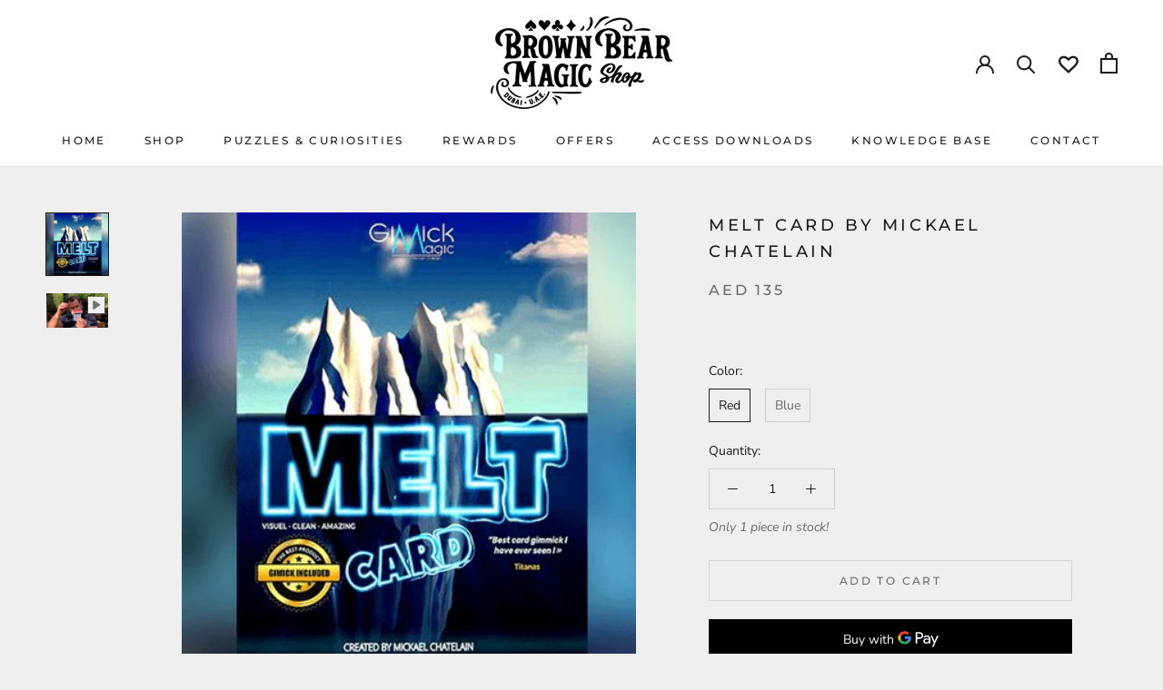

--- FILE ---
content_type: text/html; charset=utf-8
request_url: https://www.brownbearmagic.shop/products/melt-card-red-by-mickael-chatelain
body_size: 66304
content:
<!doctype html>

<html class="no-js" lang="en">
<script>
    window.cbCustomCurrencyFormat = {
      AED: {
    money_format: "\{\{amount\}\} AED",
money_with_currency_format: "\{\{amount\}\} AED",
money_name: 'AED',
}} </script>  
  <head>
<!-- Added by AVADA SEO Suite -->



<!-- /Added by AVADA SEO Suite -->

    <meta charset="utf-8"> 
    <meta http-equiv="X-UA-Compatible" content="IE=edge,chrome=1">
    <meta name="viewport" content="width=device-width, initial-scale=1.0, height=device-height, minimum-scale=1.0, maximum-scale=1.0">
    <meta name="theme-color" content="">

    <title>
      MELT CARD RED by Mickael Chatelain - Brown Bear Magic Shop
    </title><meta name="description" content="Buy MELT CARD RED by Mickael Chatelain for only AED 130.00 at Brown Bear Magic Shop!"><link rel="canonical" href="https://www.brownbearmagic.shop/products/melt-card-red-by-mickael-chatelain"><link rel="shortcut icon" href="//www.brownbearmagic.shop/cdn/shop/files/96.96_BBM_Monogram_96x.png?v=1657622353" type="image/png"><meta property="og:type" content="product">
  <meta property="og:title" content="MELT CARD by Mickael Chatelain"><meta property="og:image" content="http://www.brownbearmagic.shop/cdn/shop/products/melt-card-red-by-mickael-chatelain-809902.jpg?v=1701334133">
    <meta property="og:image:secure_url" content="https://www.brownbearmagic.shop/cdn/shop/products/melt-card-red-by-mickael-chatelain-809902.jpg?v=1701334133">
    <meta property="og:image:width" content="414">
    <meta property="og:image:height" content="414"><meta property="product:price:amount" content="135.00">
  <meta property="product:price:currency" content="AED"><meta property="og:description" content="Buy MELT CARD RED by Mickael Chatelain for only AED 130.00 at Brown Bear Magic Shop!"><meta property="og:url" content="https://www.brownbearmagic.shop/products/melt-card-red-by-mickael-chatelain">
<meta property="og:site_name" content="Brown Bear Magic Shop"><meta name="twitter:card" content="summary"><meta name="twitter:title" content="MELT CARD by Mickael Chatelain">
  <meta name="twitter:description" content="An amazing gimmick with a huge mechanism!A playing card, a paper or any bill pass thru matter!Mickael propose to you an extremely visual effect ! This is a classical effect in magic, made famous during a TV show by David Copperfield, this Mickael&#39;s new version using a diabolical gimmick!Your spectator will be bluffed when they will see this effect close to their eyes ! Above all the playing card, paper or bill are 100% fully examinable!In front of a mirror, you will be amazed with Melt-Card! I can guarantee it!No handlings, instantly reset, 100% visual, perfect for close-up show!">
  <meta name="twitter:image" content="https://www.brownbearmagic.shop/cdn/shop/products/melt-card-red-by-mickael-chatelain-809902_600x600_crop_center.jpg?v=1701334133">
    <style>
  @font-face {
  font-family: Montserrat;
  font-weight: 500;
  font-style: normal;
  font-display: fallback;
  src: url("//www.brownbearmagic.shop/cdn/fonts/montserrat/montserrat_n5.07ef3781d9c78c8b93c98419da7ad4fbeebb6635.woff2") format("woff2"),
       url("//www.brownbearmagic.shop/cdn/fonts/montserrat/montserrat_n5.adf9b4bd8b0e4f55a0b203cdd84512667e0d5e4d.woff") format("woff");
}

  @font-face {
  font-family: "Nunito Sans";
  font-weight: 400;
  font-style: normal;
  font-display: fallback;
  src: url("//www.brownbearmagic.shop/cdn/fonts/nunito_sans/nunitosans_n4.0276fe080df0ca4e6a22d9cb55aed3ed5ba6b1da.woff2") format("woff2"),
       url("//www.brownbearmagic.shop/cdn/fonts/nunito_sans/nunitosans_n4.b4964bee2f5e7fd9c3826447e73afe2baad607b7.woff") format("woff");
}


  @font-face {
  font-family: "Nunito Sans";
  font-weight: 700;
  font-style: normal;
  font-display: fallback;
  src: url("//www.brownbearmagic.shop/cdn/fonts/nunito_sans/nunitosans_n7.25d963ed46da26098ebeab731e90d8802d989fa5.woff2") format("woff2"),
       url("//www.brownbearmagic.shop/cdn/fonts/nunito_sans/nunitosans_n7.d32e3219b3d2ec82285d3027bd673efc61a996c8.woff") format("woff");
}

  @font-face {
  font-family: "Nunito Sans";
  font-weight: 400;
  font-style: italic;
  font-display: fallback;
  src: url("//www.brownbearmagic.shop/cdn/fonts/nunito_sans/nunitosans_i4.6e408730afac1484cf297c30b0e67c86d17fc586.woff2") format("woff2"),
       url("//www.brownbearmagic.shop/cdn/fonts/nunito_sans/nunitosans_i4.c9b6dcbfa43622b39a5990002775a8381942ae38.woff") format("woff");
}

  @font-face {
  font-family: "Nunito Sans";
  font-weight: 700;
  font-style: italic;
  font-display: fallback;
  src: url("//www.brownbearmagic.shop/cdn/fonts/nunito_sans/nunitosans_i7.8c1124729eec046a321e2424b2acf328c2c12139.woff2") format("woff2"),
       url("//www.brownbearmagic.shop/cdn/fonts/nunito_sans/nunitosans_i7.af4cda04357273e0996d21184432bcb14651a64d.woff") format("woff");
}


  :root {
    --heading-font-family : Montserrat, sans-serif;
    --heading-font-weight : 500;
    --heading-font-style  : normal;

    --text-font-family : "Nunito Sans", sans-serif;
    --text-font-weight : 400;
    --text-font-style  : normal;

    --base-text-font-size   : 14px;
    --default-text-font-size: 14px;--background          : #efefef;
    --background-rgb      : 239, 239, 239;
    --light-background    : #efefef;
    --light-background-rgb: 239, 239, 239;
    --heading-color       : #1c1b1b;
    --text-color          : #1c1b1b;
    --text-color-rgb      : 28, 27, 27;
    --text-color-light    : #6a6a6a;
    --text-color-light-rgb: 106, 106, 106;
    --link-color          : #6a6a6a;
    --link-color-rgb      : 106, 106, 106;
    --border-color        : #cfcfcf;
    --border-color-rgb    : 207, 207, 207;

    --button-background    : #1c1b1b;
    --button-background-rgb: 28, 27, 27;
    --button-text-color    : #ffffff;

    --header-background       : #ffffff;
    --header-heading-color    : #1c1b1b;
    --header-light-text-color : #6a6a6a;
    --header-border-color     : #dddddd;

    --footer-background    : #ffffff;
    --footer-text-color    : #6a6a6a;
    --footer-heading-color : #1c1b1b;
    --footer-border-color  : #e9e9e9;

    --navigation-background      : #1c1b1b;
    --navigation-background-rgb  : 28, 27, 27;
    --navigation-text-color      : #ffffff;
    --navigation-text-color-light: rgba(255, 255, 255, 0.5);
    --navigation-border-color    : rgba(255, 255, 255, 0.25);

    --newsletter-popup-background     : #1c1b1b;
    --newsletter-popup-text-color     : #ffffff;
    --newsletter-popup-text-color-rgb : 255, 255, 255;

    --secondary-elements-background       : #1c1b1b;
    --secondary-elements-background-rgb   : 28, 27, 27;
    --secondary-elements-text-color       : #ffffff;
    --secondary-elements-text-color-light : rgba(255, 255, 255, 0.5);
    --secondary-elements-border-color     : rgba(255, 255, 255, 0.25);

    --product-sale-price-color    : #ff5249;
    --product-sale-price-color-rgb: 255, 82, 73;

    /* Shopify related variables */
    --payment-terms-background-color: #efefef;

    /* Products */

    --horizontal-spacing-four-products-per-row: 40px;
        --horizontal-spacing-two-products-per-row : 40px;

    --vertical-spacing-four-products-per-row: 40px;
        --vertical-spacing-two-products-per-row : 50px;

    /* Animation */
    --drawer-transition-timing: cubic-bezier(0.645, 0.045, 0.355, 1);
    --header-base-height: 80px; /* We set a default for browsers that do not support CSS variables */

    /* Cursors */
    --cursor-zoom-in-svg    : url(//www.brownbearmagic.shop/cdn/shop/t/2/assets/cursor-zoom-in.svg?v=126288959602927766881745767305);
    --cursor-zoom-in-2x-svg : url(//www.brownbearmagic.shop/cdn/shop/t/2/assets/cursor-zoom-in-2x.svg?v=116842272901327799731745767305);
  }
</style>

<script>
  // IE11 does not have support for CSS variables, so we have to polyfill them
  if (!(((window || {}).CSS || {}).supports && window.CSS.supports('(--a: 0)'))) {
    const script = document.createElement('script');
    script.type = 'text/javascript';
    script.src = 'https://cdn.jsdelivr.net/npm/css-vars-ponyfill@2';
    script.onload = function() {
      cssVars({});
    };

    document.getElementsByTagName('head')[0].appendChild(script);
  }
</script>

    

<!-- Avada Sales Pop Script -->


<script>const AVADA_SALES_POP_LAST_UPDATE = 1627544486157</script>

<!-- Product Structured Added by AVADA Photo Reviews -->
<script type="application/ld+json">
{
  "@context": "https://schema.org/",
  "@type": "Product",
  "@id": "https:\/\/www.brownbearmagic.shop\/products\/melt-card-red-by-mickael-chatelain#product",
  "name": "MELT CARD by Mickael Chatelain",
  "description": "An amazing gimmick with a huge mechanism!A playing card, a paper or any bill pass thru matter!Mickael propose to you an extremely visual effect ! This is a classical effect in magic, made famous during a TV show by David Copperfield, this Mickael&#39;s new version using a diabolical gimmick!Your spectator will be bluffed when they will see this effect close to their eyes ! Above all the playing card, paper or bill are 100% fully examinable!In front of a mirror, you will be amazed with Melt-Card! I can guarantee it!No handlings, instantly reset, 100% visual, perfect for close-up show!",
  
  "offers": {
    "@type": "Offer",
    "price": "135.0",
    "priceCurrency": "AED",
    "itemCondition": "https://schema.org/NewCondition",
    "availability": "https://schema.org/InStock",
    "url": "https://www.brownbearmagic.shop/products/melt-card-red-by-mickael-chatelain"
  },
  

  
  
  "image": [
    "https://www.brownbearmagic.shop/cdn/shop/products/melt-card-red-by-mickael-chatelain-809902.jpg?v=1701334133"
  ],
  "releaseDate": "2022-07-02 19:53:18 +0400",
  "sku": "",
  "mpn": ""}
</script>
<!-- /Product Structured Added by AVADA Photo Reviews -->








<script>const AVADA_PR = {};
              AVADA_PR.product = {"id":7846403899624,"title":"MELT CARD by Mickael Chatelain","handle":"melt-card-red-by-mickael-chatelain","description":"\u003cmeta charset=\"UTF-8\"\u003e\u003cb data-mce-fragment=\"1\"\u003eAn amazing gimmick with a huge mechanism!\u003c\/b\u003e\u003cbr data-mce-fragment=\"1\"\u003e\u003cbr data-mce-fragment=\"1\"\u003e\u003cspan data-mce-fragment=\"1\"\u003eA playing card, a paper or any bill pass thru matter!\u003c\/span\u003e\u003cbr data-mce-fragment=\"1\"\u003e\u003cbr data-mce-fragment=\"1\"\u003e\u003cspan data-mce-fragment=\"1\"\u003eMickael propose to you an extremely visual effect ! This is a classical effect in magic, made famous during a TV show by David Copperfield, this Mickael's new version using a diabolical gimmick!\u003c\/span\u003e\u003cbr data-mce-fragment=\"1\"\u003e\u003cbr data-mce-fragment=\"1\"\u003e\u003cspan data-mce-fragment=\"1\"\u003eYour spectator will be bluffed when they will see this effect close to their eyes ! Above all the playing card, paper or bill are \u003c\/span\u003e\u003cb data-mce-fragment=\"1\"\u003e100% fully examinable\u003c\/b\u003e\u003cspan data-mce-fragment=\"1\"\u003e!\u003c\/span\u003e\u003cbr data-mce-fragment=\"1\"\u003e\u003cbr data-mce-fragment=\"1\"\u003e\u003cspan data-mce-fragment=\"1\"\u003eIn front of a mirror, you will be amazed with \u003c\/span\u003e\u003cb data-mce-fragment=\"1\"\u003eMelt-Card\u003c\/b\u003e\u003cspan data-mce-fragment=\"1\"\u003e! I can guarantee it!\u003c\/span\u003e\u003cbr data-mce-fragment=\"1\"\u003e\u003cbr data-mce-fragment=\"1\"\u003e\u003cspan data-mce-fragment=\"1\"\u003eNo handlings, instantly reset, 100% visual, perfect for close-up show!\u003c\/span\u003e\u003cbr\u003e","published_at":"2022-07-02T19:53:18+04:00","created_at":"2022-07-02T19:45:30+04:00","vendor":"Murphy's Magic Supplies, Inc.","type":"Magic Trick","tags":["Magic Type_Card Magic","R.6.3.H"],"price":13500,"price_min":13500,"price_max":13500,"available":true,"price_varies":false,"compare_at_price":null,"compare_at_price_min":0,"compare_at_price_max":0,"compare_at_price_varies":false,"variants":[{"id":43388633252072,"title":"Red","option1":"Red","option2":null,"option3":null,"sku":"","requires_shipping":true,"taxable":true,"featured_image":null,"available":true,"name":"MELT CARD by Mickael Chatelain - Red","public_title":"Red","options":["Red"],"price":13500,"weight":10,"compare_at_price":null,"inventory_management":"shopify","barcode":"","requires_selling_plan":false,"selling_plan_allocations":[]},{"id":43388633284840,"title":"Blue","option1":"Blue","option2":null,"option3":null,"sku":"","requires_shipping":true,"taxable":true,"featured_image":null,"available":true,"name":"MELT CARD by Mickael Chatelain - Blue","public_title":"Blue","options":["Blue"],"price":13500,"weight":10,"compare_at_price":null,"inventory_management":"shopify","barcode":"","requires_selling_plan":false,"selling_plan_allocations":[]}],"images":["\/\/www.brownbearmagic.shop\/cdn\/shop\/products\/melt-card-red-by-mickael-chatelain-809902.jpg?v=1701334133"],"featured_image":"\/\/www.brownbearmagic.shop\/cdn\/shop\/products\/melt-card-red-by-mickael-chatelain-809902.jpg?v=1701334133","options":["Color"],"media":[{"alt":"MELT CARD RED by Mickael Chatelain - Brown Bear Magic Shop","id":34878488772840,"position":1,"preview_image":{"aspect_ratio":1.0,"height":414,"width":414,"src":"\/\/www.brownbearmagic.shop\/cdn\/shop\/products\/melt-card-red-by-mickael-chatelain-809902.jpg?v=1701334133"},"aspect_ratio":1.0,"height":414,"media_type":"image","src":"\/\/www.brownbearmagic.shop\/cdn\/shop\/products\/melt-card-red-by-mickael-chatelain-809902.jpg?v=1701334133","width":414},{"alt":null,"id":35606370418920,"position":2,"preview_image":{"aspect_ratio":1.777,"height":166,"width":295,"src":"\/\/www.brownbearmagic.shop\/cdn\/shop\/files\/preview_images\/1808978097-cfe5847ef41be80f60d2de6c99c568e73840ceb54ab0894ef96557c3433e477c-d_295x166_24a341f1-f640-4b63-97cb-4ceebd0dfa49.jpg?v=1709737691"},"aspect_ratio":1.775,"external_id":"919472400","host":"vimeo","media_type":"external_video"}],"requires_selling_plan":false,"selling_plan_groups":[],"content":"\u003cmeta charset=\"UTF-8\"\u003e\u003cb data-mce-fragment=\"1\"\u003eAn amazing gimmick with a huge mechanism!\u003c\/b\u003e\u003cbr data-mce-fragment=\"1\"\u003e\u003cbr data-mce-fragment=\"1\"\u003e\u003cspan data-mce-fragment=\"1\"\u003eA playing card, a paper or any bill pass thru matter!\u003c\/span\u003e\u003cbr data-mce-fragment=\"1\"\u003e\u003cbr data-mce-fragment=\"1\"\u003e\u003cspan data-mce-fragment=\"1\"\u003eMickael propose to you an extremely visual effect ! This is a classical effect in magic, made famous during a TV show by David Copperfield, this Mickael's new version using a diabolical gimmick!\u003c\/span\u003e\u003cbr data-mce-fragment=\"1\"\u003e\u003cbr data-mce-fragment=\"1\"\u003e\u003cspan data-mce-fragment=\"1\"\u003eYour spectator will be bluffed when they will see this effect close to their eyes ! Above all the playing card, paper or bill are \u003c\/span\u003e\u003cb data-mce-fragment=\"1\"\u003e100% fully examinable\u003c\/b\u003e\u003cspan data-mce-fragment=\"1\"\u003e!\u003c\/span\u003e\u003cbr data-mce-fragment=\"1\"\u003e\u003cbr data-mce-fragment=\"1\"\u003e\u003cspan data-mce-fragment=\"1\"\u003eIn front of a mirror, you will be amazed with \u003c\/span\u003e\u003cb data-mce-fragment=\"1\"\u003eMelt-Card\u003c\/b\u003e\u003cspan data-mce-fragment=\"1\"\u003e! I can guarantee it!\u003c\/span\u003e\u003cbr data-mce-fragment=\"1\"\u003e\u003cbr data-mce-fragment=\"1\"\u003e\u003cspan data-mce-fragment=\"1\"\u003eNo handlings, instantly reset, 100% visual, perfect for close-up show!\u003c\/span\u003e\u003cbr\u003e"};
              AVADA_PR.template = "product";
              AVADA_PR.shopId = "WmVqHb4jkHeHTP1JrPCb";
              AVADA_PR.first_name = "";
              AVADA_PR.last_name = "";
              AVADA_PR.email = "";
      </script>
<!-- /Avada Sales Pop Script --><script>window.performance && window.performance.mark && window.performance.mark('shopify.content_for_header.start');</script><meta name="google-site-verification" content="rSX053R0vGZ328CrXD8QpiQZWJOwEaw1bWwSQR3Bzmo">
<meta id="shopify-digital-wallet" name="shopify-digital-wallet" content="/47402451096/digital_wallets/dialog">
<link rel="alternate" hreflang="x-default" href="https://www.brownbearmagic.shop/products/melt-card-red-by-mickael-chatelain">
<link rel="alternate" hreflang="en" href="https://www.brownbearmagic.shop/products/melt-card-red-by-mickael-chatelain">
<link rel="alternate" hreflang="en-IT" href="https://www.brownbearmagic.shop/en-it/products/melt-card-red-by-mickael-chatelain">
<link rel="alternate" hreflang="en-SA" href="https://www.brownbearmagic.shop/en-sa/products/melt-card-red-by-mickael-chatelain">
<link rel="alternate" hreflang="en-GB" href="https://www.brownbearmagic.shop/en-gb/products/melt-card-red-by-mickael-chatelain">
<link rel="alternate" hreflang="en-US" href="https://www.brownbearmagic.shop/en-us/products/melt-card-red-by-mickael-chatelain">
<link rel="alternate" type="application/json+oembed" href="https://www.brownbearmagic.shop/products/melt-card-red-by-mickael-chatelain.oembed">
<script async="async" src="/checkouts/internal/preloads.js?locale=en-AE"></script>
<script id="shopify-features" type="application/json">{"accessToken":"ec8b0fd57a1ca0acd156aaab2c52d57a","betas":["rich-media-storefront-analytics"],"domain":"www.brownbearmagic.shop","predictiveSearch":true,"shopId":47402451096,"locale":"en"}</script>
<script>var Shopify = Shopify || {};
Shopify.shop = "brown-bear-leather-goods-inc.myshopify.com";
Shopify.locale = "en";
Shopify.currency = {"active":"AED","rate":"1.0"};
Shopify.country = "AE";
Shopify.theme = {"name":"Prestige","id":123115602111,"schema_name":"Prestige","schema_version":"4.14.0","theme_store_id":855,"role":"main"};
Shopify.theme.handle = "null";
Shopify.theme.style = {"id":null,"handle":null};
Shopify.cdnHost = "www.brownbearmagic.shop/cdn";
Shopify.routes = Shopify.routes || {};
Shopify.routes.root = "/";</script>
<script type="module">!function(o){(o.Shopify=o.Shopify||{}).modules=!0}(window);</script>
<script>!function(o){function n(){var o=[];function n(){o.push(Array.prototype.slice.apply(arguments))}return n.q=o,n}var t=o.Shopify=o.Shopify||{};t.loadFeatures=n(),t.autoloadFeatures=n()}(window);</script>
<script id="shop-js-analytics" type="application/json">{"pageType":"product"}</script>
<script defer="defer" async type="module" src="//www.brownbearmagic.shop/cdn/shopifycloud/shop-js/modules/v2/client.init-shop-cart-sync_BdyHc3Nr.en.esm.js"></script>
<script defer="defer" async type="module" src="//www.brownbearmagic.shop/cdn/shopifycloud/shop-js/modules/v2/chunk.common_Daul8nwZ.esm.js"></script>
<script type="module">
  await import("//www.brownbearmagic.shop/cdn/shopifycloud/shop-js/modules/v2/client.init-shop-cart-sync_BdyHc3Nr.en.esm.js");
await import("//www.brownbearmagic.shop/cdn/shopifycloud/shop-js/modules/v2/chunk.common_Daul8nwZ.esm.js");

  window.Shopify.SignInWithShop?.initShopCartSync?.({"fedCMEnabled":true,"windoidEnabled":true});

</script>
<script>(function() {
  var isLoaded = false;
  function asyncLoad() {
    if (isLoaded) return;
    isLoaded = true;
    var urls = ["\/\/code.tidio.co\/f1vljxek5oxs55yjy0ozdeodgi5thwmx.js?shop=brown-bear-leather-goods-inc.myshopify.com","https:\/\/zooomyapps.com\/wishlist\/ZooomyOrders.js?shop=brown-bear-leather-goods-inc.myshopify.com","https:\/\/currency.conversionbear.com\/script?app=currency\u0026shop=brown-bear-leather-goods-inc.myshopify.com"];
    for (var i = 0; i < urls.length; i++) {
      var s = document.createElement('script');
      s.type = 'text/javascript';
      s.async = true;
      s.src = urls[i];
      var x = document.getElementsByTagName('script')[0];
      x.parentNode.insertBefore(s, x);
    }
  };
  if(window.attachEvent) {
    window.attachEvent('onload', asyncLoad);
  } else {
    window.addEventListener('load', asyncLoad, false);
  }
})();</script>
<script id="__st">var __st={"a":47402451096,"offset":14400,"reqid":"d96eb310-660d-4ee7-82a0-a3a7596281d3-1768961423","pageurl":"www.brownbearmagic.shop\/products\/melt-card-red-by-mickael-chatelain","u":"9bfcda26afe3","p":"product","rtyp":"product","rid":7846403899624};</script>
<script>window.ShopifyPaypalV4VisibilityTracking = true;</script>
<script id="captcha-bootstrap">!function(){'use strict';const t='contact',e='account',n='new_comment',o=[[t,t],['blogs',n],['comments',n],[t,'customer']],c=[[e,'customer_login'],[e,'guest_login'],[e,'recover_customer_password'],[e,'create_customer']],r=t=>t.map((([t,e])=>`form[action*='/${t}']:not([data-nocaptcha='true']) input[name='form_type'][value='${e}']`)).join(','),a=t=>()=>t?[...document.querySelectorAll(t)].map((t=>t.form)):[];function s(){const t=[...o],e=r(t);return a(e)}const i='password',u='form_key',d=['recaptcha-v3-token','g-recaptcha-response','h-captcha-response',i],f=()=>{try{return window.sessionStorage}catch{return}},m='__shopify_v',_=t=>t.elements[u];function p(t,e,n=!1){try{const o=window.sessionStorage,c=JSON.parse(o.getItem(e)),{data:r}=function(t){const{data:e,action:n}=t;return t[m]||n?{data:e,action:n}:{data:t,action:n}}(c);for(const[e,n]of Object.entries(r))t.elements[e]&&(t.elements[e].value=n);n&&o.removeItem(e)}catch(o){console.error('form repopulation failed',{error:o})}}const l='form_type',E='cptcha';function T(t){t.dataset[E]=!0}const w=window,h=w.document,L='Shopify',v='ce_forms',y='captcha';let A=!1;((t,e)=>{const n=(g='f06e6c50-85a8-45c8-87d0-21a2b65856fe',I='https://cdn.shopify.com/shopifycloud/storefront-forms-hcaptcha/ce_storefront_forms_captcha_hcaptcha.v1.5.2.iife.js',D={infoText:'Protected by hCaptcha',privacyText:'Privacy',termsText:'Terms'},(t,e,n)=>{const o=w[L][v],c=o.bindForm;if(c)return c(t,g,e,D).then(n);var r;o.q.push([[t,g,e,D],n]),r=I,A||(h.body.append(Object.assign(h.createElement('script'),{id:'captcha-provider',async:!0,src:r})),A=!0)});var g,I,D;w[L]=w[L]||{},w[L][v]=w[L][v]||{},w[L][v].q=[],w[L][y]=w[L][y]||{},w[L][y].protect=function(t,e){n(t,void 0,e),T(t)},Object.freeze(w[L][y]),function(t,e,n,w,h,L){const[v,y,A,g]=function(t,e,n){const i=e?o:[],u=t?c:[],d=[...i,...u],f=r(d),m=r(i),_=r(d.filter((([t,e])=>n.includes(e))));return[a(f),a(m),a(_),s()]}(w,h,L),I=t=>{const e=t.target;return e instanceof HTMLFormElement?e:e&&e.form},D=t=>v().includes(t);t.addEventListener('submit',(t=>{const e=I(t);if(!e)return;const n=D(e)&&!e.dataset.hcaptchaBound&&!e.dataset.recaptchaBound,o=_(e),c=g().includes(e)&&(!o||!o.value);(n||c)&&t.preventDefault(),c&&!n&&(function(t){try{if(!f())return;!function(t){const e=f();if(!e)return;const n=_(t);if(!n)return;const o=n.value;o&&e.removeItem(o)}(t);const e=Array.from(Array(32),(()=>Math.random().toString(36)[2])).join('');!function(t,e){_(t)||t.append(Object.assign(document.createElement('input'),{type:'hidden',name:u})),t.elements[u].value=e}(t,e),function(t,e){const n=f();if(!n)return;const o=[...t.querySelectorAll(`input[type='${i}']`)].map((({name:t})=>t)),c=[...d,...o],r={};for(const[a,s]of new FormData(t).entries())c.includes(a)||(r[a]=s);n.setItem(e,JSON.stringify({[m]:1,action:t.action,data:r}))}(t,e)}catch(e){console.error('failed to persist form',e)}}(e),e.submit())}));const S=(t,e)=>{t&&!t.dataset[E]&&(n(t,e.some((e=>e===t))),T(t))};for(const o of['focusin','change'])t.addEventListener(o,(t=>{const e=I(t);D(e)&&S(e,y())}));const B=e.get('form_key'),M=e.get(l),P=B&&M;t.addEventListener('DOMContentLoaded',(()=>{const t=y();if(P)for(const e of t)e.elements[l].value===M&&p(e,B);[...new Set([...A(),...v().filter((t=>'true'===t.dataset.shopifyCaptcha))])].forEach((e=>S(e,t)))}))}(h,new URLSearchParams(w.location.search),n,t,e,['guest_login'])})(!0,!0)}();</script>
<script integrity="sha256-4kQ18oKyAcykRKYeNunJcIwy7WH5gtpwJnB7kiuLZ1E=" data-source-attribution="shopify.loadfeatures" defer="defer" src="//www.brownbearmagic.shop/cdn/shopifycloud/storefront/assets/storefront/load_feature-a0a9edcb.js" crossorigin="anonymous"></script>
<script data-source-attribution="shopify.dynamic_checkout.dynamic.init">var Shopify=Shopify||{};Shopify.PaymentButton=Shopify.PaymentButton||{isStorefrontPortableWallets:!0,init:function(){window.Shopify.PaymentButton.init=function(){};var t=document.createElement("script");t.src="https://www.brownbearmagic.shop/cdn/shopifycloud/portable-wallets/latest/portable-wallets.en.js",t.type="module",document.head.appendChild(t)}};
</script>
<script data-source-attribution="shopify.dynamic_checkout.buyer_consent">
  function portableWalletsHideBuyerConsent(e){var t=document.getElementById("shopify-buyer-consent"),n=document.getElementById("shopify-subscription-policy-button");t&&n&&(t.classList.add("hidden"),t.setAttribute("aria-hidden","true"),n.removeEventListener("click",e))}function portableWalletsShowBuyerConsent(e){var t=document.getElementById("shopify-buyer-consent"),n=document.getElementById("shopify-subscription-policy-button");t&&n&&(t.classList.remove("hidden"),t.removeAttribute("aria-hidden"),n.addEventListener("click",e))}window.Shopify?.PaymentButton&&(window.Shopify.PaymentButton.hideBuyerConsent=portableWalletsHideBuyerConsent,window.Shopify.PaymentButton.showBuyerConsent=portableWalletsShowBuyerConsent);
</script>
<script>
  function portableWalletsCleanup(e){e&&e.src&&console.error("Failed to load portable wallets script "+e.src);var t=document.querySelectorAll("shopify-accelerated-checkout .shopify-payment-button__skeleton, shopify-accelerated-checkout-cart .wallet-cart-button__skeleton"),e=document.getElementById("shopify-buyer-consent");for(let e=0;e<t.length;e++)t[e].remove();e&&e.remove()}function portableWalletsNotLoadedAsModule(e){e instanceof ErrorEvent&&"string"==typeof e.message&&e.message.includes("import.meta")&&"string"==typeof e.filename&&e.filename.includes("portable-wallets")&&(window.removeEventListener("error",portableWalletsNotLoadedAsModule),window.Shopify.PaymentButton.failedToLoad=e,"loading"===document.readyState?document.addEventListener("DOMContentLoaded",window.Shopify.PaymentButton.init):window.Shopify.PaymentButton.init())}window.addEventListener("error",portableWalletsNotLoadedAsModule);
</script>

<script type="module" src="https://www.brownbearmagic.shop/cdn/shopifycloud/portable-wallets/latest/portable-wallets.en.js" onError="portableWalletsCleanup(this)" crossorigin="anonymous"></script>
<script nomodule>
  document.addEventListener("DOMContentLoaded", portableWalletsCleanup);
</script>

<link id="shopify-accelerated-checkout-styles" rel="stylesheet" media="screen" href="https://www.brownbearmagic.shop/cdn/shopifycloud/portable-wallets/latest/accelerated-checkout-backwards-compat.css" crossorigin="anonymous">
<style id="shopify-accelerated-checkout-cart">
        #shopify-buyer-consent {
  margin-top: 1em;
  display: inline-block;
  width: 100%;
}

#shopify-buyer-consent.hidden {
  display: none;
}

#shopify-subscription-policy-button {
  background: none;
  border: none;
  padding: 0;
  text-decoration: underline;
  font-size: inherit;
  cursor: pointer;
}

#shopify-subscription-policy-button::before {
  box-shadow: none;
}

      </style>

<script>window.performance && window.performance.mark && window.performance.mark('shopify.content_for_header.end');</script><link rel="stylesheet" href="//www.brownbearmagic.shop/cdn/shop/t/2/assets/theme.css?v=168421274301850614501700489696">

    <script>// This allows to expose several variables to the global scope, to be used in scripts
      window.theme = {
        pageType: "product",
        moneyFormat: "\u003cspan class=\"money conversion-bear-money\"\u003eAED {{amount}}\u003c\/span\u003e",
        moneyWithCurrencyFormat: "\u003cspan class=\"money conversion-bear-money\"\u003eAED {{amount}} AED\u003c\/span\u003e",
        productImageSize: "natural",
        searchMode: "product,article,page",
        showPageTransition: false,
        showElementStaggering: true,
        showImageZooming: false
      };

      window.routes = {
        rootUrl: "\/",
        rootUrlWithoutSlash: '',
        cartUrl: "\/cart",
        cartAddUrl: "\/cart\/add",
        cartChangeUrl: "\/cart\/change",
        searchUrl: "\/search",
        productRecommendationsUrl: "\/recommendations\/products"
      };

      window.languages = {
        cartAddNote: "Add Order Note",
        cartEditNote: "Edit Order Note",
        productImageLoadingError: "This image could not be loaded. Please try to reload the page.",
        productFormAddToCart: "Add to cart",
        productFormUnavailable: "Unavailable",
        productFormSoldOut: "Sold Out",
        shippingEstimatorOneResult: "1 option available:",
        shippingEstimatorMoreResults: "{{count}} options available:",
        shippingEstimatorNoResults: "No shipping could be found"
      };

      window.lazySizesConfig = {
        loadHidden: false,
        hFac: 0.5,
        expFactor: 2,
        ricTimeout: 150,
        lazyClass: 'Image--lazyLoad',
        loadingClass: 'Image--lazyLoading',
        loadedClass: 'Image--lazyLoaded'
      };

      document.documentElement.className = document.documentElement.className.replace('no-js', 'js');
      document.documentElement.style.setProperty('--window-height', window.innerHeight + 'px');

      // We do a quick detection of some features (we could use Modernizr but for so little...)
      (function() {
        document.documentElement.className += ((window.CSS && window.CSS.supports('(position: sticky) or (position: -webkit-sticky)')) ? ' supports-sticky' : ' no-supports-sticky');
        document.documentElement.className += (window.matchMedia('(-moz-touch-enabled: 1), (hover: none)')).matches ? ' no-supports-hover' : ' supports-hover';
      }());
    </script>

    <script src="//www.brownbearmagic.shop/cdn/shop/t/2/assets/lazysizes.min.js?v=174358363404432586981621111079" async></script><script src="https://polyfill-fastly.net/v3/polyfill.min.js?unknown=polyfill&features=fetch,Element.prototype.closest,Element.prototype.remove,Element.prototype.classList,Array.prototype.includes,Array.prototype.fill,Object.assign,CustomEvent,IntersectionObserver,IntersectionObserverEntry,URL" defer></script>
    <script src="//www.brownbearmagic.shop/cdn/shop/t/2/assets/libs.min.js?v=26178543184394469741621111079" defer></script>
    <script src="//www.brownbearmagic.shop/cdn/shop/t/2/assets/theme.min.js?v=32582991037476063551621111082" defer></script>
    <script src="//www.brownbearmagic.shop/cdn/shop/t/2/assets/custom.js?v=183944157590872491501621111081" defer></script>

    <script>
      (function () {
        window.onpageshow = function() {
          if (window.theme.showPageTransition) {
            var pageTransition = document.querySelector('.PageTransition');

            if (pageTransition) {
              pageTransition.style.visibility = 'visible';
              pageTransition.style.opacity = '0';
            }
          }

          // When the page is loaded from the cache, we have to reload the cart content
          document.documentElement.dispatchEvent(new CustomEvent('cart:refresh', {
            bubbles: true
          }));
        };
      })();
    </script>

    
  <script type="application/ld+json">
  {
    "@context": "http://schema.org",
    "@type": "Product",
  "@id": "https:\/\/www.brownbearmagic.shop\/products\/melt-card-red-by-mickael-chatelain#product",
    "offers": [{
          "@type": "Offer",
          "name": "Red",
          "availability":"https://schema.org/InStock",
          "price": 135.0,
          "priceCurrency": "AED",
          "priceValidUntil": "2026-01-31","url": "/products/melt-card-red-by-mickael-chatelain?variant=43388633252072"
        },
{
          "@type": "Offer",
          "name": "Blue",
          "availability":"https://schema.org/InStock",
          "price": 135.0,
          "priceCurrency": "AED",
          "priceValidUntil": "2026-01-31","url": "/products/melt-card-red-by-mickael-chatelain?variant=43388633284840"
        }
],
    "brand": {
      "name": "Murphy's Magic Supplies, Inc."
    },
    "name": "MELT CARD by Mickael Chatelain",
    "description": "An amazing gimmick with a huge mechanism!A playing card, a paper or any bill pass thru matter!Mickael propose to you an extremely visual effect ! This is a classical effect in magic, made famous during a TV show by David Copperfield, this Mickael's new version using a diabolical gimmick!Your spectator will be bluffed when they will see this effect close to their eyes ! Above all the playing card, paper or bill are 100% fully examinable!In front of a mirror, you will be amazed with Melt-Card! I can guarantee it!No handlings, instantly reset, 100% visual, perfect for close-up show!",
    "category": "Magic Trick",
    "url": "/products/melt-card-red-by-mickael-chatelain",
    "sku": "",
    "image": {
      "@type": "ImageObject",
      "url": "https://www.brownbearmagic.shop/cdn/shop/products/melt-card-red-by-mickael-chatelain-809902_1024x.jpg?v=1701334133",
      "image": "https://www.brownbearmagic.shop/cdn/shop/products/melt-card-red-by-mickael-chatelain-809902_1024x.jpg?v=1701334133",
      "name": "MELT CARD RED by Mickael Chatelain - Brown Bear Magic Shop",
      "width": "1024",
      "height": "1024"
    }
  }
  </script>



  <script type="application/ld+json">
  {
    "@context": "http://schema.org",
    "@type": "BreadcrumbList",
  "itemListElement": [{
      "@type": "ListItem",
      "position": 1,
      "name": "Translation missing: en.general.breadcrumb.home",
      "item": "https://www.brownbearmagic.shop"
    },{
          "@type": "ListItem",
          "position": 2,
          "name": "MELT CARD by Mickael Chatelain",
          "item": "https://www.brownbearmagic.shop/products/melt-card-red-by-mickael-chatelain"
        }]
  }
  </script>

  
<script>
window.mlvedaShopCurrency = "AED";
window.shopCurrency = "AED";
window.supported_currencies = "USD AED GBP EUR";
</script><link rel="dns-prefetch" href="https://cdn.secomapp.com/">
<link rel="dns-prefetch" href="https://ajax.googleapis.com/">
<link rel="dns-prefetch" href="https://cdnjs.cloudflare.com/">
<link rel="preload" as="stylesheet" href="//www.brownbearmagic.shop/cdn/shop/t/2/assets/sca-pp.css?v=178374312540912810101621926366">

<link rel="stylesheet" href="//www.brownbearmagic.shop/cdn/shop/t/2/assets/sca-pp.css?v=178374312540912810101621926366">
 <script>
  
  SCAPPShop = {};
    
  </script> 

    
    
    <script>
  var aioMeta ={
      meta_e : '',
      meta_i : '',
      meta_n : ' ',
    }
      
</script>

 <script async src="https://static.aitrillion.com/aio-script/stores/C_NEzC6prd8gpYtqkg6A37OMCSGUE2Rea5lPsbs_fYlamRSTrI_9pd7S0ch0o1j7xic639Wwh30gNv4JEgkFEg.js?v=4.21&shop_name=brown-bear-leather-goods-inc.myshopify.com"></script>
 <script type="text/javascript">
  window.Rivo = window.Rivo || {};
  window.Rivo.common = window.Rivo.common || {};
  window.Rivo.common.shop = {
    permanent_domain: 'brown-bear-leather-goods-inc.myshopify.com',
    currency: "AED",
    money_format: "\u003cspan class=\"money conversion-bear-money\"\u003eAED {{amount}}\u003c\/span\u003e",
    id: 47402451096
  };
  

  window.Rivo.common.template = 'product';
  window.Rivo.common.cart = {};
  window.Rivo.common.vapid_public_key = "BJuXCmrtTK335SuczdNVYrGVtP_WXn4jImChm49st7K7z7e8gxSZUKk4DhUpk8j2Xpiw5G4-ylNbMKLlKkUEU98=";
  window.Rivo.global_config = {"asset_urls":{"loy":{"api_js":"https:\/\/cdn.shopify.com\/s\/files\/1\/0194\/1736\/6592\/t\/1\/assets\/ba_rivo_api.js?v=1698086845","init_js":"https:\/\/cdn.shopify.com\/s\/files\/1\/0194\/1736\/6592\/t\/1\/assets\/ba_loy_init.js?v=1698086836","referrals_js":"https:\/\/cdn.shopify.com\/s\/files\/1\/0194\/1736\/6592\/t\/1\/assets\/ba_loy_referrals.js?v=1698086841","referrals_css":"https:\/\/cdn.shopify.com\/s\/files\/1\/0194\/1736\/6592\/t\/1\/assets\/ba_loy_referrals.css?v=1690178293","widget_js":"https:\/\/cdn.shopify.com\/s\/files\/1\/0194\/1736\/6592\/t\/1\/assets\/ba_loy_widget.js?v=1698086837","widget_css":"https:\/\/cdn.shopify.com\/s\/files\/1\/0194\/1736\/6592\/t\/1\/assets\/ba_loy_widget.css?v=1691714514","page_init_js":"https:\/\/cdn.shopify.com\/s\/files\/1\/0194\/1736\/6592\/t\/1\/assets\/ba_loy_page_init.js?v=1698086838","page_widget_js":"https:\/\/cdn.shopify.com\/s\/files\/1\/0194\/1736\/6592\/t\/1\/assets\/ba_loy_page_widget.js?v=1698086840","page_widget_css":"https:\/\/cdn.shopify.com\/s\/files\/1\/0194\/1736\/6592\/t\/1\/assets\/ba_loy_page.css?v=1689377962","page_preview_js":"\/assets\/msg\/loy_page_preview.js"},"rev":{"init_js":"https:\/\/cdn.shopify.com\/s\/files\/1\/0194\/1736\/6592\/t\/1\/assets\/ba_rev_init.js?v=1696816761","display_js":"https:\/\/cdn.shopify.com\/s\/files\/1\/0194\/1736\/6592\/t\/1\/assets\/ba_rev_display.js?v=1696816764","modal_js":"https:\/\/cdn.shopify.com\/s\/files\/1\/0194\/1736\/6592\/t\/1\/assets\/ba_rev_modal.js?v=1696816762","widget_css":"https:\/\/cdn.shopify.com\/s\/files\/1\/0194\/1736\/6592\/t\/1\/assets\/ba_rev_widget.css?v=1680320455","modal_css":"https:\/\/cdn.shopify.com\/s\/files\/1\/0194\/1736\/6592\/t\/1\/assets\/ba_rev_modal.css?v=1680295707"},"pu":{"init_js":"https:\/\/cdn.shopify.com\/s\/files\/1\/0194\/1736\/6592\/t\/1\/assets\/ba_pu_init.js?v=1635877170"},"widgets":{"init_js":"https:\/\/cdn.shopify.com\/s\/files\/1\/0194\/1736\/6592\/t\/1\/assets\/ba_widget_init.js?v=1693880958","modal_js":"https:\/\/cdn.shopify.com\/s\/files\/1\/0194\/1736\/6592\/t\/1\/assets\/ba_widget_modal.js?v=1693880960","modal_css":"https:\/\/cdn.shopify.com\/s\/files\/1\/0194\/1736\/6592\/t\/1\/assets\/ba_widget_modal.css?v=1654723622"},"forms":{"init_js":"https:\/\/cdn.shopify.com\/s\/files\/1\/0194\/1736\/6592\/t\/1\/assets\/ba_forms_init.js?v=1698086842","widget_js":"https:\/\/cdn.shopify.com\/s\/files\/1\/0194\/1736\/6592\/t\/1\/assets\/ba_forms_widget.js?v=1698086843","forms_css":"https:\/\/cdn.shopify.com\/s\/files\/1\/0194\/1736\/6592\/t\/1\/assets\/ba_forms.css?v=1654711758"},"global":{"helper_js":"https:\/\/cdn.shopify.com\/s\/files\/1\/0194\/1736\/6592\/t\/1\/assets\/ba_tracking.js?v=1680229884"}},"proxy_paths":{"loy":"\/apps\/ba-loy","app_metrics":"\/apps\/ba-loy\/app_metrics","push_subscription":"\/apps\/ba-loy\/push"},"aat":["loy"],"pv":false,"sts":false,"bam":false,"batc":false,"base_money_format":"AED {{amount}}","online_store_version":1,"loy_js_api_enabled":false,"shop":{"name":"Brown Bear Magic Shop","domain":"www.brownbearmagic.shop"}};

  
    if (window.Rivo.common.template == 'product'){
      window.Rivo.common.product = {
        id: 7846403899624, price: 13500, handle: "melt-card-red-by-mickael-chatelain", tags: ["Magic Type_Card Magic","R.6.3.H"],
        available: true, title: "MELT CARD by Mickael Chatelain", variants: [{"id":43388633252072,"title":"Red","option1":"Red","option2":null,"option3":null,"sku":"","requires_shipping":true,"taxable":true,"featured_image":null,"available":true,"name":"MELT CARD by Mickael Chatelain - Red","public_title":"Red","options":["Red"],"price":13500,"weight":10,"compare_at_price":null,"inventory_management":"shopify","barcode":"","requires_selling_plan":false,"selling_plan_allocations":[]},{"id":43388633284840,"title":"Blue","option1":"Blue","option2":null,"option3":null,"sku":"","requires_shipping":true,"taxable":true,"featured_image":null,"available":true,"name":"MELT CARD by Mickael Chatelain - Blue","public_title":"Blue","options":["Blue"],"price":13500,"weight":10,"compare_at_price":null,"inventory_management":"shopify","barcode":"","requires_selling_plan":false,"selling_plan_allocations":[]}]
      };
    }
  

    window.Rivo.loy_config = {"brand_theme_settings":{"button_bg":"#906348","header_bg":"#906348","desc_color":"#212121","icon_color":"#3a3a3a","link_color":"#795548","visibility":"both","cards_shape":"rounded","hide_widget":"0","launcher_bg":"#906348","title_color":"#000000","banner_image":"","inputs_shape":"rounded","buttons_shape":"rounded","primary_color":"#2932fc","launcher_shape":"circle","container_shape":"rounded","mobile_placement":"right","button_text_color":"#ffffff","desktop_placement":"right","header_text_color":"#906348","powered_by_hidden":"0","launcher_text_color":"#ffffff","mobile_side_spacing":"20","desktop_side_spacing":"90","visibility_condition":"","mobile_bottom_spacing":"20","desktop_bottom_spacing":"50","hide_widget_launcher_on_mobile":"0","shopify_account_embed_custom_css":"#rivo-loyalty-program-and-rewards {\n  margin-top: 30px;\n  padding: 30px 50px 20px 50px;\n  margin-bottom: 30px;\n  text-align: left;\n  border: 1px solid #EDEDED;\n}\n\nh2#loyalty-program-header {\n  display: inline;\n  border-radius: 50px;\n}\n\np#widget-click a {\n  padding: 10px 40px 10px 40px;\n  text-decoration: none;\n  border-radius: 30px;\n  font-size: 16px;\n  color: white;\n  font-weight: bold;\n  background: #906348;\n}\n\np#points-balance {\n  color: #906348;\n  border-radius: 10px;\n  font-size: 65px;\n  font-family: Nunito Sans, sans-serif;\n  line-height: 1em;\n}\n\np#freeform-text {\n  white-space: pre-wrap;\n  color: #906348;\n}\n\n#rivo-loyalty-program-and-rewards {\n  animation: fade-in-move-down 0.7s;\n}\n\n@keyframes fade-in-move-down {\n  0% {\n    opacity: 0;\n    transform: translateY(-3rem);\n  }\n  100% {\n    opacity: 1;\n    transform: translateY(0);\n  }\n}","shopify_account_embed_custom_link":"","shopify_account_embed_target_page":"customers\/account","shopify_account_embed_custom_placement":"","shopify_account_embed_custom_insert_method":"beforebegin"},"launcher_style_settings":{"mobile_icon":"star","mobile_text":"Rewards","desktop_icon":"star","desktop_text":"Rewards","mobile_layout":"icon_with_text","desktop_layout":"icon_with_text","mobile_launcher_icon":null,"desktop_launcher_icon":null},"points_program_enabled":false,"referral_program_enabled":false,"membership_program_enabled":false,"vip_program_enabled":false,"vip_program_tier_type":"points_earned","vip_program_period":"lifetime","panel_order_settings":{"points":"1","referrals":"2","vip":"3"},"font_settings":{"primary_font":null,"secondary_font":"Nunito Sans"},"translations":{"visitor_header_caption":"Join now and unlock awesome rewards","visitor_header_title":"Bear Bucks Rewards","acct_creation_title":"Join and Earn Rewards","acct_creation_desc":"Get rewarded for being an awesome customer","acct_creation_sign_in":"Already a member?","acct_creation_btn":"Start Earning","visitor_point_header":"Earn Points","visitor_point_desc":"Earn points and turn these into rewards!","member_header_caption":"Your points","member_header_title":"{points}","member_point_header":"Points","member_point_desc":"Earn points and turn these into rewards!","general_ways_to_earn":"Ways to earn","general_ways_to_redeem":"Ways to redeem","general_sign_in":"Sign in","general_sign_up":"Sign up","general_signed_up":"signed up","general_no_rewards_yet":"No rewards yet","general_your_rewards_will_show_here":"Your rewards will show here.","general_past_rewards":"Past rewards","general_go_back":"Go back","general_your_rewards":"Your rewards","general_upcoming_reward":"Upcoming reward","general_redeem":"Redeem","general_redeemed_a_reward":"Redeemed a Reward","general_redeemed_store_credit":"Redeemed Store Credit","general_order_placed_store_credit_multiplier":"Earn cash back for every $1 spent","general_loyalty_program_and_rewards":"Loyalty Program \u0026 Rewards","general_you_have":"You have","general_converted_to_credits_internal_note":"Converted from points to store credit","general_converted_to_credits_external_note":"Converted your points balance to store credit","general_activate_store_credit":"Activate Store Credit","general_you_have_points":"You have {{points}} points","general_expiration_date":"Expiration Date","general_click_to_see_more":"View My Rewards Account","general_rewards":"Rewards","general_reward":"reward","general_manual_points_adjust":"manual points adjustment","general_add_points_default_note":"Points granted by points import","general_points_for_judgeme_review":"JudgeMe review","general_reset_removal_default_note":"Existing points removed for points reset from import","general_reset_new_balance_default_note":"Points reset to new balance by points import","general_refund_points":"Points refunded","general_cancel_points":"Points canceled","general_use_discount_code":"Use this discount code on your next order!","general_apply_code":"Apply code","general_add_product_to_cart":"Add product to cart","general_spend":"you spend","general_spent":"Spent","general_points":"Points","general_point":"Point","general_credit":"Credit","general_credits":"Credits","general_balance_text_plural":"Credits","general_balance_text":"store credit","general_discount_amount_coupon":"${{discount_amount}} off coupon","general_discount_amount":"points for ${{discount_amount}} off","general_no_points_yet":"No Points yet","general_no_activity_yet":"No activity yet","general_have_not_earned_points":"You haven't earned any Points yet.","general_place_an_order":"Place an order","general_placed_an_order":"Placed an order","general_points_for_every":"Points for every","general_how_to_earn_points":"How do I earn Points?","general_points_activity":"Points History","general_celebrate_birthday":"Celebrate a birthday","general_celebrate_birthday_past_tense":"Celebrated a birthday","general_birthday_reward":"Celebrate with a reward","general_celebrate_your_birthday":"Let's celebrate your birthday! 🎉 Please give us 30 days notice - otherwise, you'll have to wait another year.","general_edit_date":"Edit Date","general_month":"Month","general_day":"Day","general_enter_valid_date":"Please enter a valid date","general_save_date":"Save date","general_reward_show":"Show","general_share_via_email":"Share via Email","general_share_link":"Share your Personal Link","general_share_on":"Share on","general_please_choose_an_option":"Please choose an option from the","general_product_page":"product page","general_were_awarded_points":"were awarded points","general_by":"by","social_instagram_follow":"Follow on Instagram","social_tiktok_follow":"Follow on TikTok","social_facebook_like":"Like page on Facebook","social_facebook_share":"Share link on Facebook","social_twitter_follow":"Follow on Twitter","social_twitter_share":"Share link on Twitter","social_instagram_follow_past_tense":"Followed on Instagram","social_tiktok_follow_past_tense":"Followed on TikTok","social_facebook_like_past_tense":"Liked a page on Facebook","social_facebook_share_past_tense":"Shared a link on Facebook","social_twitter_follow_past_tense":"Followed on Twitter","social_twitter_share_past_tense":"Shared a link on Twitter","social_follow":"Follow","social_share":"Share","social_like":"Like","referral_complete":"Complete a Referral","referral_complete_past_tense":"Completed a Referral","referral_complete_points":"{{points_amount}} Points for every referral completed","review_complete":"Post a product review","review_complete_past_tense":"Posted a product review","review_complete_points":"{{points_amount}} Points for every review posted","referrals_title":"Referral Program","referrals_visitor_desc":"Refer a friend who makes a purchase and both of you will claim rewards.","referrals_create_account_to_claim_coupon":"Create an Account to claim your coupon","referrals_create_account":"Create an Account","referrals_referred_reward":"They will get","referrals_referrer_reward":"You will get","referrals_call_to_action":"Refer friends and earn","referrals_completed":"referrals completed so far","referrals_share_link":"Share this link with a friend for them to claim the reward","referrals_referral_code":"Your referral link to share","referrals_get_reward":"Get your","referrals_claimed_reward":"Here's your","referrals_claim_reward":"Claim your gift","referrals_email_invite":"Refer friends by email","referrals_email_send":"Send email","referrals_email_to":"To","referrals_email_to_placeholder":"Add a comma-separated list of emails","referrals_email_message":"Message","referrals_email_message_placeholder":"Customize your referral message. The referral link will be automatically added.","referrals_email_your_friend_has_referred_you":"Your friend has referred you to {{shop_name}}","referrals_email_checkout_out_and_claim_reward":"Check out the referral link and claim a free reward.","referrals_invalid_email":"Please enter a valid email address","referrals_name_must_be_present":"Please enter your first name","referrals_no_referrals_yet":"No referrals yet","referrals_your_referrals_show_here":"Your referrals will show here.","referrals_your_referrals":"Your referrals","referrals_status_pending":"pending","referrals_status_completed":"completed","referrals_status_blocked":"blocked","referrals_general_invalid":"Sorry, looks like this referral is invalid","referrals_similar_ip_invalid":"We are unable to process referrals within the same IP address","referrals_code_invalid":"This referral code is invalid","referrals_already_visited":"Already visited this page","referrals_progran_disabled":"This referral program is disabled","referrals_email_already_claimed":"This email has already been claimed","referrals_account_already_claimed":"You already have an account. You can invite your friends to win rewards!","vip_tiers":"VIP Tiers","vip_status":"VIP Status","vip_reward":"VIP reward","vip_tier_desc":"Gain access to exclusive rewards.","vip_reward_earned_via":"Earned via {{vip_tier_name}} tier","vip_tier_no_vip_history":"No VIP membership history yet","vip_tier_vip_history":"VIP History","vip_tier_added_to":"Added to {{tier_name}}","vip_tier_achieved":"Unlocked {{tier_name}}","vip_tier_dropped_to":"Fell to {{tier_name}}","vip_tier_retained_to":"Kept {{tier_name}}","vip_tier_earn_points":"Earn {{points}} Points","vip_tier_orders_placed_count":"Place {{amount}} Orders","vip_tier_spend":"Spend {{amount}}","vip_perks":"Perks","vip_benefits":"Benefits","vip_tier_to_unlock":"to unlock","vip_achieved_until":"Achieved until","vip_you_have_achieved":"You've achieved","vip_tier_on_highest":"You did it! You're on the highest tier 🎉","general_error":"Hmm, something went wrong, please try again shortly","general_redeem_error_min_points":"Did not meet minimum points to redeem","general_redeem_error_max_points":"Exceeded maximum points to spend","tos_max_shipping_amount":"Maximum shipping amount of {{max_shipping_amount}}.","tos_expiry_months":"Expires {{expiry_months}} month(s) after being redeemed.","tos_expiry_at":"Reward expires on {{expiry_date}}.","tos_free_product":"Reward only applies to {{product_name}}","tos_min_order_amount":"Applies to all orders over {{min_order_amount}}.","tos_apply_to_collection":"Only for products in specific collections.","checkout_ui_redeem_points_title":"Redeem your points","checkout_ui_redeem_points_desc":"You have {{points}} points! Redeem for discounts on this order.","checkout_ui_redeem_points_alternate_name":"points","checkout_ui_redeem_points_login":"Log in","checkout_ui_redeem_points_login_desc":"to view your points balance and discover rewards available for redemption.","checkout_ui_redeem_points_select_discount_label":"Select Discount","checkout_ui_redeem_points_select_discount_desc":"Please select a discount","checkout_ui_redeem_credits_title":"Redeem store credits","checkout_ui_redeem_credits_desc":"How much of your ${{credits}} in credits would you like to redeem?","checkout_ui_redeem_credits_login":"Log in","checkout_ui_redeem_credits_login_desc":"to view your credits balance.","checkout_ui_redeem_credits_form_input_label":"Credits amount","checkout_ui_redeem_credits_form_submit_button":"Apply","checkout_ui_points_estimation_title":"Complete this purchase to earn up to {{points}} points","checkout_ui_points_estimation_subtext":"Loyalty points can be redeemed for rewards on future purchases. Actual points awarded may differ if other discounts are applied.","membership_tier_unlocked_past_tense":"Loyalty points can be redeemed for rewards on future purchases. Actual points awarded may differ if other discounts are applied.","membership_tier_unlocked":"Loyalty points can be redeemed for rewards on future purchases. Actual points awarded may differ if other discounts are applied.","membership_recurring_signup_past_tense":"Loyalty points can be redeemed for rewards on future purchases. Actual points awarded may differ if other discounts are applied.","membership_recurring_signup":"Loyalty points can be redeemed for rewards on future purchases. Actual points awarded may differ if other discounts are applied.","membership_recurring_anniversary_past_tense":"Loyalty points can be redeemed for rewards on future purchases. Actual points awarded may differ if other discounts are applied.","membership_recurring_anniversary":"Loyalty points can be redeemed for rewards on future purchases. Actual points awarded may differ if other discounts are applied.","shopify_account_embed_freeform_text":""},"widget_css":"#baLoySectionWrapper .ba-loy-bg-color {\n  background-color: #906348;\n}\n\n#baLoySectionWrapper .section-panel-wrapper {\n  box-shadow:rgba(0, 0, 0, 0.1) 0px 4px 15px 0px, rgba(0, 0, 0, 0.1) 0px 1px 2px 0px, #906348 0px 2px 0px 0px inset;\n}\n\n#baLoySectionWrapper .ba-loy-bg-color {\n  background-image: url(https:\/\/activestorage-public.s3.us-west-2.amazonaws.com\/ylah5fxl06nc7q4dxnil597p34sv);\n  background-repeat: no-repeat;\n  background-size: cover;\n  background-position: 50%;\n}\n\n.section-top-wrapper.collapsed .ba-loy-bg-color{\n  background-position-y: 100px !important;\n}\n\n\n.small-notice.section-top-wrapper.open-top-panel+.panel-section {\n\tpadding-top: 160px;\n}\n\n.header-main, .header-secondary, .points-expiry-desc {\n\tcolor: #906348 !important;\n}\n.main-default a.sign-in{\n  color: #795548 !important;\n}\n\n.section-table-piece-detail-items .li-img path {\n  fill: #3a3a3a;\n}\n\n.buttons-icons-detail-image .li-img {\n  fill: #3a3a3a;\n}\n\n#baLoySectionWrapper .loy-button-main{\n    background: #906348;\n    color: #ffffff;\n}\n\n  #baLoySectionWrapper .loy-button-main{\n    color: #ffffff;\n  }\n\n  #baLoySectionWrapper .main-default, #baLoySectionWrapper div.panel-section .head-title,#baLoySectionWrapper body {\n    color: #000000;\n  }\n\n  #baLoySectionWrapper .section-panel-wrapper .panel-desc, #baLoySectionWrapper .main-default.sign-in-text{\n    color: #212121;\n  }\n\n  #launcher-wrapper{\n    background: #906348;\n  }\n\n\n.ba-loy-namespace .ba-loy-messenger-frame, #launcher-wrapper{\n  right: 90px;\n  left: auto;\n}\n.ba-loy-namespace .ba-loy-messenger-frame {\n  bottom: 120px;\n}\n#launcher-wrapper{\n  bottom: 50px;\n}\n\n.launcher-text{\n  color: #ffffff !important;\n}\n\n#launcher-wrapper .launcher-desktop { display: block; }\n#launcher-wrapper .launcher-mobile  { display: none;  }\n\n@media (max-device-width: 851px) and (orientation: landscape), (max-width: 500px) {\n  .ba-loy-namespace .ba-loy-messenger-frame{\n    height: 100%;\n    min-height: 100%;\n    bottom: 0;\n    right: 0;\n    left: 0;\n    top: 0;\n    width: 100%;\n    border-radius: 0 !important;\n  }\n  #launcher-wrapper.up{\n    display: none;\n  }\n  #launcher-wrapper{\n    right: 20px;\n    left: auto;\n    bottom: 20px;\n  }\n  #launcher-wrapper .launcher-desktop { display: none;  }\n  #launcher-wrapper .launcher-mobile  { display: block; }\n}\n\n\n\n.ba-loy-circle{border-radius: 30px !important;}\n.ba-loy-rounded{border-radius: 10px !important;}\n.ba-loy-square{border-radius: 0px !important;}\n","custom_css":null,"ways_to_earn":[{"title":"Sign up","automation_id":3632,"status":"active","trigger":"customer_member_enabled","step_id":3667,"points_amount":100,"points_type":"fixed","currency_base_amount":1,"icon_url":null,"credits_amount":"0.0","balance_amount":100,"multi_balance_settings_by_tiers":{},"description":null},{"title":"Place an order","automation_id":3631,"status":"active","trigger":"order_placed","step_id":3666,"points_amount":10,"points_type":"multiplier","currency_base_amount":1,"icon_url":null,"credits_amount":"0.0","balance_amount":10,"multi_balance_settings_by_tiers":{},"description":null},{"title":"Celebrate a birthday","automation_id":6265,"status":"active","trigger":"customer_birthday","step_id":6300,"points_amount":250,"points_type":"fixed","currency_base_amount":1,"icon_url":null,"credits_amount":"0.0","balance_amount":250,"multi_balance_settings_by_tiers":{},"description":null},{"title":"Follow on Instagram","social":true,"trigger":"instagram_follow","points_amount":100,"credits_amount":0.0,"balance_amount":100,"url":"https:\/\/instagram.com\/brownbearmagicshop"},{"id":82336,"title":"Complete a Referral","name":null,"trigger":"referral_complete","points_amount":100,"credits_amount":0.0,"balance_amount":100,"description":null,"url":null,"button_text":null}],"points_rewards":[{"id":205101,"name":"Free UAE Delivery","enabled":true,"points_amount":6000,"points_type":"fixed","reward_type":"free_shipping","source":"points","pretty_display_rewards":"Free UAE Delivery (6000 points required)","icon_url":null,"terms_of_service":{"reward_type":"free_shipping","max_shipping_amount":15.0,"show_tos":true}},{"id":205161,"name":"Free Deck of Jerry Nuggets","enabled":true,"points_amount":10000,"points_type":"fixed","reward_type":"free_product","source":"points","pretty_display_rewards":"Free Deck of Jerry Nuggets (10000 points required)","icon_url":null,"product_id":null,"variant_ids":null,"terms_of_service":{"reward_type":"free_product","show_tos":true}},{"id":205162,"name":"Punch'd by David Michael Fox","enabled":true,"points_amount":200000,"points_type":"fixed","reward_type":"free_product","source":"points","pretty_display_rewards":"Punch'd by David Michael Fox (200000 points required)","icon_url":null,"product_id":"6247218282687","variant_ids":"37929786015935","terms_of_service":{"reward_type":"free_product","product_id":"6247218282687","show_tos":true}}],"rewards":[{"id":205101,"name":"Free UAE Delivery","enabled":true,"points_amount":6000,"points_type":"fixed","reward_type":"free_shipping","source":"points","pretty_display_rewards":"Free UAE Delivery (6000 points required)","icon_url":null,"terms_of_service":{"reward_type":"free_shipping","max_shipping_amount":15.0,"show_tos":true}},{"id":205161,"name":"Free Deck of Jerry Nuggets","enabled":true,"points_amount":10000,"points_type":"fixed","reward_type":"free_product","source":"points","pretty_display_rewards":"Free Deck of Jerry Nuggets (10000 points required)","icon_url":null,"product_id":null,"variant_ids":null,"terms_of_service":{"reward_type":"free_product","show_tos":true}},{"id":205162,"name":"Punch'd by David Michael Fox","enabled":true,"points_amount":200000,"points_type":"fixed","reward_type":"free_product","source":"points","pretty_display_rewards":"Punch'd by David Michael Fox (200000 points required)","icon_url":null,"product_id":"6247218282687","variant_ids":"37929786015935","terms_of_service":{"reward_type":"free_product","product_id":"6247218282687","show_tos":true}}],"widget_custom_icons":{"brand_icon":null,"rewards":null,"ways_to_earn":null,"ways_to_redeem":null},"referral_rewards":{"referrer_reward":{"id":8283,"name":"AED 5 off coupon","reward_type":"fixed_amount","properties":{"applies_to":"entire","min_requirement":"none","customer_points_get":1.0,"increment_points_value":100}},"referred_reward":{"id":8284,"name":"AED 5 off coupon","reward_type":"fixed_amount","properties":{"applies_to":"entire","min_requirement":"none","customer_points_get":1.0,"increment_points_value":100}}},"referral_social_settings":{"email":true,"twitter":true,"facebook":true,"twitter_message":"","whatsapp":false,"whatsapp_message":""},"referrals_customer_account_required":false,"friend_discounts_disabled":false,"vip_tiers":[],"show_customer_page_widget":true,"shopify_account_embed_custom_css":"#rivo-loyalty-program-and-rewards {\n  margin-top: 30px;\n  padding: 30px 50px 20px 50px;\n  margin-bottom: 30px;\n  text-align: left;\n  border: 1px solid #EDEDED;\n}\n\nh2#loyalty-program-header {\n  display: inline;\n  border-radius: 50px;\n}\n\np#widget-click a {\n  padding: 10px 40px 10px 40px;\n  text-decoration: none;\n  border-radius: 30px;\n  font-size: 16px;\n  color: white;\n  font-weight: bold;\n  background: #906348;\n}\n\np#points-balance {\n  color: #906348;\n  border-radius: 10px;\n  font-size: 65px;\n  font-family: Nunito Sans, sans-serif;\n  line-height: 1em;\n}\n\np#freeform-text {\n  white-space: pre-wrap;\n  color: #906348;\n}\n\n#rivo-loyalty-program-and-rewards {\n  animation: fade-in-move-down 0.7s;\n}\n\n@keyframes fade-in-move-down {\n  0% {\n    opacity: 0;\n    transform: translateY(-3rem);\n  }\n  100% {\n    opacity: 1;\n    transform: translateY(0);\n  }\n}","pages_config":{"id":103930659048,"handle":"loyalty-program","published_at":"2023-10-25T00:14:50.657Z","desktop_banner_image_url":"https:\/\/d15d3imw3mjndz.cloudfront.net\/asp4uj9x5yoegrqjq6jxb6lzysy6","custom_css":".hero-text.column {\n    text-shadow: 10px 10px 15px #000000;\n}\n\n.step-number {\n  display: flex;\n  align-items: center !important;\n  background: #906348;\n  color: white !important;\n  width: 70px !important;\n  margin: auto;\n  margin-bottom: 20px !important;\n}\n\n.action-cards .item-box:hover:not(.unhoverable) {\n  background: #906348 !important;\n  color: white !important;\n  border: none !important;\n  transform: scale(1.02);\n}","primary_google_font":"Montserrat","secondary_google_font":"Montserrat","enforce_full_width_enabled":false,"modal_offset":100,"sections":[{"id":35971,"section_type":"banner","settings":{"title_font_size":45,"earn_button_text":"Earn points","title_font_color":"#ffffff","earn_button_edges":"square","earn_button_style":"fill","login_button_text":"Sign In","login_button_edges":"square","login_button_style":"fill","redeem_button_text":"Redeem Rewards","primary_font_family":"inherit","redeem_button_edges":"square","redeem_button_style":"fill","logged_in_title_text":"Welcome to the program","register_button_text":"Join Now","description_font_size":26,"earn_button_font_size":16,"logged_out_title_text":"Join our Loyalty Program","register_button_edges":"square","register_button_style":"fill","secondary_font_family":"inherit","description_font_color":"#ffffff","earn_button_font_color":"#ffffff","login_button_font_size":16,"login_button_font_color":"#ffffff","redeem_button_font_size":16,"redeem_button_font_color":"#ffffff","register_button_font_size":16,"logged_in_description_text":"As a member, you will earn points for shopping","register_button_font_color":"#ffffff","logged_out_description_text":"Join for free and begin earning points \u0026 rewards every time you shop.","earn_button_background_color":"#906348","login_button_background_color":"#906348","redeem_button_background_color":"#906348","register_button_background_color":"#906348"},"hidden":false},{"id":35972,"section_type":"explainer","settings":{"background_color":"#ffffff","step_1_title_text":"Sign Up","step_2_title_text":"Earn Points","step_3_title_text":"Redeem","rewards_title_text":"Your Rewards","primary_font_family":"inherit","step_1_subtitle_text":"Create an account on our store","step_2_subtitle_text":"Earn points for shopping","step_3_subtitle_text":"Redeem points for discounts","step_title_font_size":25,"points_logs_date_text":"Date","secondary_font_family":"inherit","step_number_font_size":40,"step_title_font_color":"#000000","header_title_font_size":40,"logged_out_header_text":"How it Works","step_number_font_color":"#000000","header_title_font_color":"#000000","points_logs_action_text":"Action","points_logs_points_text":"Points","rewards_title_font_size":40,"step_subtitle_font_size":20,"no_rewards_subtitle_text":"No rewards yet. Your rewards will show here.","rewards_title_font_color":"#000000","step_subtitle_font_color":"#000000","has_rewards_subtitle_text":"You have the following rewards ready to use.","header_subtitle_font_size":22,"header_subtitle_font_color":"#000000","rewards_subtitle_font_size":22,"logged_in_header_title_text":"Hi {{first_name}}, you have {{points_balance}} points","rewards_subtitle_font_color":"#000000","logged_in_header_subtitle_text":"Here's an overview of your current points balance and recent activity"},"hidden":false},{"id":35973,"section_type":"ways_to_earn","settings":{"title_text":"Ways to Earn","subtitle_text":"Earn points by completing any of the actions below","title_font_size":40,"background_color":"#fafafa","title_font_color":"#000000","subtitle_font_size":22,"primary_font_family":"inherit","subtitle_font_color":"#000000","secondary_font_family":"inherit"},"hidden":false},{"id":35974,"section_type":"ways_to_redeem","settings":{"title_text":"Ways to Redeem","subtitle_text":"Spend your points on any of the amazing rewards below.","title_font_size":40,"background_color":"#ffffff","title_font_color":"#000000","subtitle_font_size":22,"primary_font_family":"inherit","subtitle_font_color":"#000000","secondary_font_family":"inherit"},"hidden":false},{"id":35975,"section_type":"referral","settings":{"title_text":"Refer a friend","subtitle_text":"Share your unique referral link with friends to earn rewards","title_font_size":40,"background_color":"#ffffff","title_font_color":"#000000","subtitle_font_size":22,"primary_font_family":"inherit","subtitle_font_color":"#000000","secondary_font_family":"inherit"},"hidden":false},{"id":35976,"section_type":"vip_tier","settings":{"title_text":"Vip Tiers","subtitle_text":"Get access to higher tiers and exclusive VIP rewards","title_font_size":40,"background_color":"#ffffff","title_font_color":"#000000","subtitle_font_size":22,"primary_font_family":"inherit","subtitle_font_color":"#000000","secondary_font_family":"inherit"},"hidden":false}]},"forms":[],"points_expiry_enabled":false,"frontend":{},"referral_campaigns":[],"paid_membership_settings":{"faq":[],"name":null,"landing_path":"\/","product_enabled":false,"cancellation_policy":"immediate","custom_dashboard_enabled":false},"checkout_ui_settings":{"redeem_credits_show_login_enabled":false},"membership_tiers":[],"credit_mode":false};
    window.Rivo.loy_config.api_endpoint = "/apps/ba-loy";
    window.Rivo.loy_config.domain_name = "loyalty.rivo.io";




</script>


<script type="text/javascript">
  

  //Global snippet for Rivo
  //this is updated automatically - do not edit manually.

  function loadScript(src, defer, done) {
    var js = document.createElement('script');
    js.src = src;
    js.defer = defer;
    js.onload = function(){done();};
    js.onerror = function(){
      done(new Error('Failed to load script ' + src));
    };
    document.head.appendChild(js);
  }

  function browserSupportsAllFeatures() {
    return window.Promise && window.fetch && window.Symbol;
  }

  if (browserSupportsAllFeatures()) {
    main();
  } else {
    loadScript('https://polyfill-fastly.net/v3/polyfill.min.js?features=Promise,fetch', true, main);
  }

  function loadAppScripts(){
     if (window.Rivo.global_config.aat.includes("loy")){
      loadScript(window.Rivo.global_config.asset_urls.loy.init_js, true, function(){});
     }

     if (window.Rivo.global_config.aat.includes("rev")){
      loadScript(window.Rivo.global_config.asset_urls.rev.init_js, true, function(){});
     }

     if (window.Rivo.global_config.aat.includes("pu")){
      loadScript(window.Rivo.global_config.asset_urls.pu.init_js, true, function(){});
     }

     if (window.Rivo.global_config.aat.includes("pop") || window.Rivo.global_config.aat.includes("pu")){
      loadScript(window.Rivo.global_config.asset_urls.widgets.init_js, true, function(){});
     }
  }

  function main(err) {
    loadScript(window.Rivo.global_config.asset_urls.global.helper_js, false, loadAppScripts);
  }
</script>

<!-- BEGIN app block: shopify://apps/judge-me-reviews/blocks/judgeme_core/61ccd3b1-a9f2-4160-9fe9-4fec8413e5d8 --><!-- Start of Judge.me Core -->






<link rel="dns-prefetch" href="https://cdnwidget.judge.me">
<link rel="dns-prefetch" href="https://cdn.judge.me">
<link rel="dns-prefetch" href="https://cdn1.judge.me">
<link rel="dns-prefetch" href="https://api.judge.me">

<script data-cfasync='false' class='jdgm-settings-script'>window.jdgmSettings={"pagination":5,"disable_web_reviews":false,"badge_no_review_text":"No reviews","badge_n_reviews_text":"{{ n }} review/reviews","badge_star_color":"#8b5e3b","hide_badge_preview_if_no_reviews":true,"badge_hide_text":false,"enforce_center_preview_badge":false,"widget_title":"Customer Reviews","widget_open_form_text":"Write a review","widget_close_form_text":"Cancel review","widget_refresh_page_text":"Refresh page","widget_summary_text":"Based on {{ number_of_reviews }} review/reviews","widget_no_review_text":"Be the first to write a review","widget_name_field_text":"Display name","widget_verified_name_field_text":"Verified Name (public)","widget_name_placeholder_text":"Display name","widget_required_field_error_text":"This field is required.","widget_email_field_text":"Email address","widget_verified_email_field_text":"Verified Email (private, can not be edited)","widget_email_placeholder_text":"Your email address","widget_email_field_error_text":"Please enter a valid email address.","widget_rating_field_text":"Rating","widget_review_title_field_text":"Review Title","widget_review_title_placeholder_text":"Give your review a title","widget_review_body_field_text":"Review content","widget_review_body_placeholder_text":"Start writing here...","widget_pictures_field_text":"Picture/Video (optional)","widget_submit_review_text":"Submit Review","widget_submit_verified_review_text":"Submit Verified Review","widget_submit_success_msg_with_auto_publish":"Thank you! Please refresh the page in a few moments to see your review. You can remove or edit your review by logging into \u003ca href='https://judge.me/login' target='_blank' rel='nofollow noopener'\u003eJudge.me\u003c/a\u003e","widget_submit_success_msg_no_auto_publish":"Thank you! Your review will be published as soon as it is approved by the shop admin. You can remove or edit your review by logging into \u003ca href='https://judge.me/login' target='_blank' rel='nofollow noopener'\u003eJudge.me\u003c/a\u003e","widget_show_default_reviews_out_of_total_text":"Showing {{ n_reviews_shown }} out of {{ n_reviews }} reviews.","widget_show_all_link_text":"Show all","widget_show_less_link_text":"Show less","widget_author_said_text":"{{ reviewer_name }} said:","widget_days_text":"{{ n }} days ago","widget_weeks_text":"{{ n }} week/weeks ago","widget_months_text":"{{ n }} month/months ago","widget_years_text":"{{ n }} year/years ago","widget_yesterday_text":"Yesterday","widget_today_text":"Today","widget_replied_text":"\u003e\u003e {{ shop_name }} replied:","widget_read_more_text":"Read more","widget_reviewer_name_as_initial":"last_initial","widget_rating_filter_color":"#8b5e3b","widget_rating_filter_see_all_text":"See all reviews","widget_sorting_most_recent_text":"Most Recent","widget_sorting_highest_rating_text":"Highest Rating","widget_sorting_lowest_rating_text":"Lowest Rating","widget_sorting_with_pictures_text":"Only Pictures","widget_sorting_most_helpful_text":"Most Helpful","widget_open_question_form_text":"Ask a question","widget_reviews_subtab_text":"Reviews","widget_questions_subtab_text":"Questions","widget_question_label_text":"Question","widget_answer_label_text":"Answer","widget_question_placeholder_text":"Write your question here","widget_submit_question_text":"Submit Question","widget_question_submit_success_text":"Thank you for your question! We will notify you once it gets answered.","widget_star_color":"#8b5e3b","verified_badge_text":"Verified","verified_badge_bg_color":"","verified_badge_text_color":"","verified_badge_placement":"right-of-timestamp","widget_review_max_height":3,"widget_hide_border":true,"widget_social_share":false,"widget_thumb":true,"widget_review_location_show":true,"widget_location_format":"country_iso_code","all_reviews_include_out_of_store_products":true,"all_reviews_out_of_store_text":"(out of store)","all_reviews_pagination":100,"all_reviews_product_name_prefix_text":"about","enable_review_pictures":false,"enable_question_anwser":false,"widget_theme":"leex","review_date_format":"timestamp","default_sort_method":"most-recent","widget_product_reviews_subtab_text":"Product Reviews","widget_shop_reviews_subtab_text":"Shop Reviews","widget_other_products_reviews_text":"Reviews for other products","widget_store_reviews_subtab_text":"Store reviews","widget_no_store_reviews_text":"This store hasn't received any reviews yet","widget_web_restriction_product_reviews_text":"This product hasn't received any reviews yet","widget_no_items_text":"No items found","widget_show_more_text":"Show more","widget_write_a_store_review_text":"Write a Store Review","widget_other_languages_heading":"Reviews in Other Languages","widget_translate_review_text":"Translate review to {{ language }}","widget_translating_review_text":"Translating...","widget_show_original_translation_text":"Show original ({{ language }})","widget_translate_review_failed_text":"Review couldn't be translated.","widget_translate_review_retry_text":"Retry","widget_translate_review_try_again_later_text":"Try again later","show_product_url_for_grouped_product":false,"widget_sorting_pictures_first_text":"Pictures First","show_pictures_on_all_rev_page_mobile":false,"show_pictures_on_all_rev_page_desktop":false,"floating_tab_hide_mobile_install_preference":false,"floating_tab_button_name":"★ Reviews","floating_tab_title":"Let customers speak for us","floating_tab_button_color":"","floating_tab_button_background_color":"","floating_tab_url":"","floating_tab_url_enabled":false,"floating_tab_tab_style":"text","all_reviews_text_badge_text":"Customers rate us {{ shop.metafields.judgeme.all_reviews_rating | round: 1 }}/5 based on {{ shop.metafields.judgeme.all_reviews_count }} reviews.","all_reviews_text_badge_text_branded_style":"{{ shop.metafields.judgeme.all_reviews_rating | round: 1 }} out of 5 stars based on {{ shop.metafields.judgeme.all_reviews_count }} reviews","is_all_reviews_text_badge_a_link":false,"show_stars_for_all_reviews_text_badge":false,"all_reviews_text_badge_url":"","all_reviews_text_style":"text","all_reviews_text_color_style":"judgeme_brand_color","all_reviews_text_color":"#108474","all_reviews_text_show_jm_brand":true,"featured_carousel_show_header":true,"featured_carousel_title":"Let customers speak for us","testimonials_carousel_title":"Customers are saying","videos_carousel_title":"Real customer stories","cards_carousel_title":"Customers are saying","featured_carousel_count_text":"from {{ n }} reviews","featured_carousel_add_link_to_all_reviews_page":false,"featured_carousel_url":"","featured_carousel_show_images":true,"featured_carousel_autoslide_interval":5,"featured_carousel_arrows_on_the_sides":false,"featured_carousel_height":250,"featured_carousel_width":80,"featured_carousel_image_size":0,"featured_carousel_image_height":250,"featured_carousel_arrow_color":"#eeeeee","verified_count_badge_style":"vintage","verified_count_badge_orientation":"horizontal","verified_count_badge_color_style":"judgeme_brand_color","verified_count_badge_color":"#108474","is_verified_count_badge_a_link":false,"verified_count_badge_url":"","verified_count_badge_show_jm_brand":true,"widget_rating_preset_default":5,"widget_first_sub_tab":"product-reviews","widget_show_histogram":true,"widget_histogram_use_custom_color":true,"widget_pagination_use_custom_color":true,"widget_star_use_custom_color":true,"widget_verified_badge_use_custom_color":false,"widget_write_review_use_custom_color":false,"picture_reminder_submit_button":"Upload Pictures","enable_review_videos":false,"mute_video_by_default":false,"widget_sorting_videos_first_text":"Videos First","widget_review_pending_text":"Pending","featured_carousel_items_for_large_screen":3,"social_share_options_order":"Facebook","remove_microdata_snippet":true,"disable_json_ld":false,"enable_json_ld_products":false,"preview_badge_show_question_text":false,"preview_badge_no_question_text":"No questions","preview_badge_n_question_text":"{{ number_of_questions }} question/questions","qa_badge_show_icon":false,"qa_badge_position":"same-row","remove_judgeme_branding":true,"widget_add_search_bar":false,"widget_search_bar_placeholder":"Search","widget_sorting_verified_only_text":"Verified only","featured_carousel_theme":"default","featured_carousel_show_rating":true,"featured_carousel_show_title":true,"featured_carousel_show_body":true,"featured_carousel_show_date":false,"featured_carousel_show_reviewer":true,"featured_carousel_show_product":false,"featured_carousel_header_background_color":"#108474","featured_carousel_header_text_color":"#ffffff","featured_carousel_name_product_separator":"reviewed","featured_carousel_full_star_background":"#108474","featured_carousel_empty_star_background":"#dadada","featured_carousel_vertical_theme_background":"#f9fafb","featured_carousel_verified_badge_enable":false,"featured_carousel_verified_badge_color":"#108474","featured_carousel_border_style":"round","featured_carousel_review_line_length_limit":3,"featured_carousel_more_reviews_button_text":"Read more reviews","featured_carousel_view_product_button_text":"View product","all_reviews_page_load_reviews_on":"scroll","all_reviews_page_load_more_text":"Load More Reviews","disable_fb_tab_reviews":false,"enable_ajax_cdn_cache":false,"widget_advanced_speed_features":5,"widget_public_name_text":"displayed publicly like","default_reviewer_name":"John Smith","default_reviewer_name_has_non_latin":true,"widget_reviewer_anonymous":"Anonymous","medals_widget_title":"Judge.me Review Medals","medals_widget_background_color":"#f9fafb","medals_widget_position":"footer_all_pages","medals_widget_border_color":"#f9fafb","medals_widget_verified_text_position":"left","medals_widget_use_monochromatic_version":false,"medals_widget_elements_color":"#108474","show_reviewer_avatar":false,"widget_invalid_yt_video_url_error_text":"Not a YouTube video URL","widget_max_length_field_error_text":"Please enter no more than {0} characters.","widget_show_country_flag":false,"widget_show_collected_via_shop_app":true,"widget_verified_by_shop_badge_style":"light","widget_verified_by_shop_text":"Verified by Shop","widget_show_photo_gallery":true,"widget_load_with_code_splitting":true,"widget_ugc_install_preference":false,"widget_ugc_title":"Made by us, Shared by you","widget_ugc_subtitle":"Tag us to see your picture featured in our page","widget_ugc_arrows_color":"#ffffff","widget_ugc_primary_button_text":"Buy Now","widget_ugc_primary_button_background_color":"#108474","widget_ugc_primary_button_text_color":"#ffffff","widget_ugc_primary_button_border_width":"0","widget_ugc_primary_button_border_style":"none","widget_ugc_primary_button_border_color":"#108474","widget_ugc_primary_button_border_radius":"25","widget_ugc_secondary_button_text":"Load More","widget_ugc_secondary_button_background_color":"#ffffff","widget_ugc_secondary_button_text_color":"#108474","widget_ugc_secondary_button_border_width":"2","widget_ugc_secondary_button_border_style":"solid","widget_ugc_secondary_button_border_color":"#108474","widget_ugc_secondary_button_border_radius":"25","widget_ugc_reviews_button_text":"View Reviews","widget_ugc_reviews_button_background_color":"#ffffff","widget_ugc_reviews_button_text_color":"#108474","widget_ugc_reviews_button_border_width":"2","widget_ugc_reviews_button_border_style":"solid","widget_ugc_reviews_button_border_color":"#108474","widget_ugc_reviews_button_border_radius":"25","widget_ugc_reviews_button_link_to":"judgeme-reviews-page","widget_ugc_show_post_date":true,"widget_ugc_max_width":"800","widget_rating_metafield_value_type":true,"widget_primary_color":"#000000","widget_enable_secondary_color":false,"widget_secondary_color":"#edf5f5","widget_summary_average_rating_text":"{{ average_rating }} out of 5","widget_media_grid_title":"Customer photos \u0026 videos","widget_media_grid_see_more_text":"See more","widget_round_style":false,"widget_show_product_medals":false,"widget_verified_by_judgeme_text":"Verified by Judge.me","widget_show_store_medals":true,"widget_verified_by_judgeme_text_in_store_medals":"Verified by Judge.me","widget_media_field_exceed_quantity_message":"Sorry, we can only accept {{ max_media }} for one review.","widget_media_field_exceed_limit_message":"{{ file_name }} is too large, please select a {{ media_type }} less than {{ size_limit }}MB.","widget_review_submitted_text":"Review Submitted!","widget_question_submitted_text":"Question Submitted!","widget_close_form_text_question":"Cancel","widget_write_your_answer_here_text":"Write your answer here","widget_enabled_branded_link":true,"widget_show_collected_by_judgeme":true,"widget_reviewer_name_color":"","widget_write_review_text_color":"","widget_write_review_bg_color":"","widget_collected_by_judgeme_text":"collected by Judge.me","widget_pagination_type":"standard","widget_load_more_text":"Load More","widget_load_more_color":"#8B5E3B","widget_full_review_text":"Full Review","widget_read_more_reviews_text":"Read More Reviews","widget_read_questions_text":"Read Questions","widget_questions_and_answers_text":"Questions \u0026 Answers","widget_verified_by_text":"Verified by","widget_verified_text":"Verified","widget_number_of_reviews_text":"{{ number_of_reviews }} reviews","widget_back_button_text":"Back","widget_next_button_text":"Next","widget_custom_forms_filter_button":"Filters","custom_forms_style":"horizontal","widget_show_review_information":true,"how_reviews_are_collected":"How reviews are collected?","widget_show_review_keywords":false,"widget_gdpr_statement":"How we use your data: We'll only contact you about the review you left, and only if necessary. By submitting your review, you agree to Judge.me's \u003ca href='https://judge.me/terms' target='_blank' rel='nofollow noopener'\u003eterms\u003c/a\u003e, \u003ca href='https://judge.me/privacy' target='_blank' rel='nofollow noopener'\u003eprivacy\u003c/a\u003e and \u003ca href='https://judge.me/content-policy' target='_blank' rel='nofollow noopener'\u003econtent\u003c/a\u003e policies.","widget_multilingual_sorting_enabled":false,"widget_translate_review_content_enabled":false,"widget_translate_review_content_method":"manual","popup_widget_review_selection":"automatically_with_pictures","popup_widget_round_border_style":true,"popup_widget_show_title":true,"popup_widget_show_body":true,"popup_widget_show_reviewer":false,"popup_widget_show_product":true,"popup_widget_show_pictures":true,"popup_widget_use_review_picture":true,"popup_widget_show_on_home_page":true,"popup_widget_show_on_product_page":true,"popup_widget_show_on_collection_page":true,"popup_widget_show_on_cart_page":true,"popup_widget_position":"bottom_left","popup_widget_first_review_delay":5,"popup_widget_duration":5,"popup_widget_interval":5,"popup_widget_review_count":5,"popup_widget_hide_on_mobile":true,"review_snippet_widget_round_border_style":true,"review_snippet_widget_card_color":"#FFFFFF","review_snippet_widget_slider_arrows_background_color":"#FFFFFF","review_snippet_widget_slider_arrows_color":"#000000","review_snippet_widget_star_color":"#108474","show_product_variant":false,"all_reviews_product_variant_label_text":"Variant: ","widget_show_verified_branding":true,"widget_ai_summary_title":"Customers say","widget_ai_summary_disclaimer":"AI-powered review summary based on recent customer reviews","widget_show_ai_summary":false,"widget_show_ai_summary_bg":false,"widget_show_review_title_input":true,"redirect_reviewers_invited_via_email":"external_form","request_store_review_after_product_review":true,"request_review_other_products_in_order":false,"review_form_color_scheme":"custom","review_form_corner_style":"square","review_form_star_color":"#8B5E3B","review_form_text_color":"#333333","review_form_background_color":"#ffffff","review_form_field_background_color":"#fafafa","review_form_button_color":"#1E1E1E","review_form_button_text_color":"#ffffff","review_form_modal_overlay_color":"#000000","review_content_screen_title_text":"How would you rate this product?","review_content_introduction_text":"We would love it if you would share a bit about your experience.","store_review_form_title_text":"How would you rate this store?","store_review_form_introduction_text":"We would love it if you would share a bit about your experience.","show_review_guidance_text":true,"one_star_review_guidance_text":"Poor","five_star_review_guidance_text":"Great","customer_information_screen_title_text":"About you","customer_information_introduction_text":"Please tell us more about you.","custom_questions_screen_title_text":"Your experience in more detail","custom_questions_introduction_text":"Here are a few questions to help us understand more about your experience.","review_submitted_screen_title_text":"Thanks for your review!","review_submitted_screen_thank_you_text":"We are processing it and it will appear on the store soon.","review_submitted_screen_email_verification_text":"Please confirm your email by clicking the link we just sent you. This helps us keep reviews authentic.","review_submitted_request_store_review_text":"Would you like to share your experience of shopping with us?","review_submitted_review_other_products_text":"Would you like to review these products?","store_review_screen_title_text":"Would you like to share your experience of shopping with us?","store_review_introduction_text":"We value your feedback and use it to improve. Please share any thoughts or suggestions you have.","reviewer_media_screen_title_picture_text":"Share a picture","reviewer_media_introduction_picture_text":"Upload a photo to support your review.","reviewer_media_screen_title_video_text":"Share a video","reviewer_media_introduction_video_text":"Upload a video to support your review.","reviewer_media_screen_title_picture_or_video_text":"Share a picture or video","reviewer_media_introduction_picture_or_video_text":"Upload a photo or video to support your review.","reviewer_media_youtube_url_text":"Paste your Youtube URL here","advanced_settings_next_step_button_text":"Next","advanced_settings_close_review_button_text":"Close","modal_write_review_flow":true,"write_review_flow_required_text":"Required","write_review_flow_privacy_message_text":"We respect your privacy.","write_review_flow_anonymous_text":"Post review as anonymous","write_review_flow_visibility_text":"This won't be visible to other customers.","write_review_flow_multiple_selection_help_text":"Select as many as you like","write_review_flow_single_selection_help_text":"Select one option","write_review_flow_required_field_error_text":"This field is required","write_review_flow_invalid_email_error_text":"Please enter a valid email address","write_review_flow_max_length_error_text":"Max. {{ max_length }} characters.","write_review_flow_media_upload_text":"\u003cb\u003eClick to upload\u003c/b\u003e or drag and drop","write_review_flow_gdpr_statement":"We'll only contact you about your review if necessary. By submitting your review, you agree to our \u003ca href='https://judge.me/terms' target='_blank' rel='nofollow noopener'\u003eterms and conditions\u003c/a\u003e and \u003ca href='https://judge.me/privacy' target='_blank' rel='nofollow noopener'\u003eprivacy policy\u003c/a\u003e.","rating_only_reviews_enabled":true,"show_negative_reviews_help_screen":true,"new_review_flow_help_screen_rating_threshold":3,"negative_review_resolution_screen_title_text":"Tell us more","negative_review_resolution_text":"Your experience matters to us. If there were issues with your purchase, we're here to help. Feel free to reach out to us, we'd love the opportunity to make things right.","negative_review_resolution_button_text":"Contact us","negative_review_resolution_proceed_with_review_text":"Leave a review","negative_review_resolution_subject":"Issue with purchase from {{ shop_name }}.{{ order_name }}","preview_badge_collection_page_install_status":false,"widget_review_custom_css":"","preview_badge_custom_css":"","preview_badge_stars_count":"5-stars","featured_carousel_custom_css":"","floating_tab_custom_css":"","all_reviews_widget_custom_css":"","medals_widget_custom_css":"","verified_badge_custom_css":"","all_reviews_text_custom_css":"","transparency_badges_collected_via_store_invite":false,"transparency_badges_from_another_provider":false,"transparency_badges_collected_from_store_visitor":false,"transparency_badges_collected_by_verified_review_provider":false,"transparency_badges_earned_reward":false,"transparency_badges_collected_via_store_invite_text":"Review collected via store invitation","transparency_badges_from_another_provider_text":"Review collected from another provider","transparency_badges_collected_from_store_visitor_text":"Review collected from a store visitor","transparency_badges_written_in_google_text":"Review written in Google","transparency_badges_written_in_etsy_text":"Review written in Etsy","transparency_badges_written_in_shop_app_text":"Review written in Shop App","transparency_badges_earned_reward_text":"Review earned a reward for future purchase","product_review_widget_per_page":10,"widget_store_review_label_text":"Review about the store","checkout_comment_extension_title_on_product_page":"Customer Comments","checkout_comment_extension_num_latest_comment_show":5,"checkout_comment_extension_format":"name_and_timestamp","checkout_comment_customer_name":"last_initial","checkout_comment_comment_notification":true,"preview_badge_collection_page_install_preference":true,"preview_badge_home_page_install_preference":false,"preview_badge_product_page_install_preference":true,"review_widget_install_preference":"","review_carousel_install_preference":false,"floating_reviews_tab_install_preference":"none","verified_reviews_count_badge_install_preference":false,"all_reviews_text_install_preference":false,"review_widget_best_location":true,"judgeme_medals_install_preference":false,"review_widget_revamp_enabled":false,"review_widget_qna_enabled":false,"review_widget_header_theme":"minimal","review_widget_widget_title_enabled":true,"review_widget_header_text_size":"medium","review_widget_header_text_weight":"regular","review_widget_average_rating_style":"compact","review_widget_bar_chart_enabled":true,"review_widget_bar_chart_type":"numbers","review_widget_bar_chart_style":"standard","review_widget_expanded_media_gallery_enabled":false,"review_widget_reviews_section_theme":"standard","review_widget_image_style":"thumbnails","review_widget_review_image_ratio":"square","review_widget_stars_size":"medium","review_widget_verified_badge":"standard_text","review_widget_review_title_text_size":"medium","review_widget_review_text_size":"medium","review_widget_review_text_length":"medium","review_widget_number_of_columns_desktop":3,"review_widget_carousel_transition_speed":5,"review_widget_custom_questions_answers_display":"always","review_widget_button_text_color":"#FFFFFF","review_widget_text_color":"#000000","review_widget_lighter_text_color":"#7B7B7B","review_widget_corner_styling":"soft","review_widget_review_word_singular":"review","review_widget_review_word_plural":"reviews","review_widget_voting_label":"Helpful?","review_widget_shop_reply_label":"Reply from {{ shop_name }}:","review_widget_filters_title":"Filters","qna_widget_question_word_singular":"Question","qna_widget_question_word_plural":"Questions","qna_widget_answer_reply_label":"Answer from {{ answerer_name }}:","qna_content_screen_title_text":"Ask a question about this product","qna_widget_question_required_field_error_text":"Please enter your question.","qna_widget_flow_gdpr_statement":"We'll only contact you about your question if necessary. By submitting your question, you agree to our \u003ca href='https://judge.me/terms' target='_blank' rel='nofollow noopener'\u003eterms and conditions\u003c/a\u003e and \u003ca href='https://judge.me/privacy' target='_blank' rel='nofollow noopener'\u003eprivacy policy\u003c/a\u003e.","qna_widget_question_submitted_text":"Thanks for your question!","qna_widget_close_form_text_question":"Close","qna_widget_question_submit_success_text":"We’ll notify you by email when your question is answered.","all_reviews_widget_v2025_enabled":false,"all_reviews_widget_v2025_header_theme":"default","all_reviews_widget_v2025_widget_title_enabled":true,"all_reviews_widget_v2025_header_text_size":"medium","all_reviews_widget_v2025_header_text_weight":"regular","all_reviews_widget_v2025_average_rating_style":"compact","all_reviews_widget_v2025_bar_chart_enabled":true,"all_reviews_widget_v2025_bar_chart_type":"numbers","all_reviews_widget_v2025_bar_chart_style":"standard","all_reviews_widget_v2025_expanded_media_gallery_enabled":false,"all_reviews_widget_v2025_show_store_medals":true,"all_reviews_widget_v2025_show_photo_gallery":true,"all_reviews_widget_v2025_show_review_keywords":false,"all_reviews_widget_v2025_show_ai_summary":false,"all_reviews_widget_v2025_show_ai_summary_bg":false,"all_reviews_widget_v2025_add_search_bar":false,"all_reviews_widget_v2025_default_sort_method":"most-recent","all_reviews_widget_v2025_reviews_per_page":10,"all_reviews_widget_v2025_reviews_section_theme":"default","all_reviews_widget_v2025_image_style":"thumbnails","all_reviews_widget_v2025_review_image_ratio":"square","all_reviews_widget_v2025_stars_size":"medium","all_reviews_widget_v2025_verified_badge":"bold_badge","all_reviews_widget_v2025_review_title_text_size":"medium","all_reviews_widget_v2025_review_text_size":"medium","all_reviews_widget_v2025_review_text_length":"medium","all_reviews_widget_v2025_number_of_columns_desktop":3,"all_reviews_widget_v2025_carousel_transition_speed":5,"all_reviews_widget_v2025_custom_questions_answers_display":"always","all_reviews_widget_v2025_show_product_variant":false,"all_reviews_widget_v2025_show_reviewer_avatar":true,"all_reviews_widget_v2025_reviewer_name_as_initial":"","all_reviews_widget_v2025_review_location_show":false,"all_reviews_widget_v2025_location_format":"","all_reviews_widget_v2025_show_country_flag":false,"all_reviews_widget_v2025_verified_by_shop_badge_style":"light","all_reviews_widget_v2025_social_share":false,"all_reviews_widget_v2025_social_share_options_order":"Facebook,Twitter,LinkedIn,Pinterest","all_reviews_widget_v2025_pagination_type":"standard","all_reviews_widget_v2025_button_text_color":"#FFFFFF","all_reviews_widget_v2025_text_color":"#000000","all_reviews_widget_v2025_lighter_text_color":"#7B7B7B","all_reviews_widget_v2025_corner_styling":"soft","all_reviews_widget_v2025_title":"Customer reviews","all_reviews_widget_v2025_ai_summary_title":"Customers say about this store","all_reviews_widget_v2025_no_review_text":"Be the first to write a review","platform":"shopify","branding_url":"https://app.judge.me/reviews","branding_text":"Powered by Judge.me","locale":"en","reply_name":"Brown Bear Magic Shop","widget_version":"3.0","footer":true,"autopublish":true,"review_dates":true,"enable_custom_form":false,"shop_use_review_site":false,"shop_locale":"en","enable_multi_locales_translations":false,"show_review_title_input":true,"review_verification_email_status":"never","negative_review_notification_email":"info@brownbearmagic.shop","can_be_branded":true,"reply_name_text":"Brown Bear Magic Shop"};</script> <style class='jdgm-settings-style'>.jdgm-xx{left:0}:root{--jdgm-primary-color: #000;--jdgm-secondary-color: rgba(0,0,0,0.1);--jdgm-star-color: #8b5e3b;--jdgm-write-review-text-color: white;--jdgm-write-review-bg-color: #000000;--jdgm-paginate-color: #8B5E3B;--jdgm-border-radius: 0;--jdgm-reviewer-name-color: #000000}.jdgm-histogram__bar-content{background-color:#8b5e3b}.jdgm-rev[data-verified-buyer=true] .jdgm-rev__icon.jdgm-rev__icon:after,.jdgm-rev__buyer-badge.jdgm-rev__buyer-badge{color:white;background-color:#000}.jdgm-review-widget--small .jdgm-gallery.jdgm-gallery .jdgm-gallery__thumbnail-link:nth-child(8) .jdgm-gallery__thumbnail-wrapper.jdgm-gallery__thumbnail-wrapper:before{content:"See more"}@media only screen and (min-width: 768px){.jdgm-gallery.jdgm-gallery .jdgm-gallery__thumbnail-link:nth-child(8) .jdgm-gallery__thumbnail-wrapper.jdgm-gallery__thumbnail-wrapper:before{content:"See more"}}.jdgm-rev__thumb-btn{color:#000}.jdgm-rev__thumb-btn:hover{opacity:0.8}.jdgm-rev__thumb-btn:not([disabled]):hover,.jdgm-rev__thumb-btn:hover,.jdgm-rev__thumb-btn:active,.jdgm-rev__thumb-btn:visited{color:#000}.jdgm-preview-badge .jdgm-star.jdgm-star{color:#8b5e3b}.jdgm-prev-badge[data-average-rating='0.00']{display:none !important}.jdgm-rev .jdgm-rev__icon{display:none !important}.jdgm-widget.jdgm-all-reviews-widget,.jdgm-widget .jdgm-rev-widg{border:none;padding:0}.jdgm-author-fullname{display:none !important}.jdgm-author-all-initials{display:none !important}.jdgm-rev-widg__title{visibility:hidden}.jdgm-rev-widg__summary-text{visibility:hidden}.jdgm-prev-badge__text{visibility:hidden}.jdgm-rev__prod-link-prefix:before{content:'about'}.jdgm-rev__variant-label:before{content:'Variant: '}.jdgm-rev__out-of-store-text:before{content:'(out of store)'}@media only screen and (min-width: 768px){.jdgm-rev__pics .jdgm-rev_all-rev-page-picture-separator,.jdgm-rev__pics .jdgm-rev__product-picture{display:none}}@media only screen and (max-width: 768px){.jdgm-rev__pics .jdgm-rev_all-rev-page-picture-separator,.jdgm-rev__pics .jdgm-rev__product-picture{display:none}}.jdgm-preview-badge[data-template="index"]{display:none !important}.jdgm-verified-count-badget[data-from-snippet="true"]{display:none !important}.jdgm-carousel-wrapper[data-from-snippet="true"]{display:none !important}.jdgm-all-reviews-text[data-from-snippet="true"]{display:none !important}.jdgm-medals-section[data-from-snippet="true"]{display:none !important}.jdgm-ugc-media-wrapper[data-from-snippet="true"]{display:none !important}.jdgm-rev__transparency-badge[data-badge-type="review_collected_via_store_invitation"]{display:none !important}.jdgm-rev__transparency-badge[data-badge-type="review_collected_from_another_provider"]{display:none !important}.jdgm-rev__transparency-badge[data-badge-type="review_collected_from_store_visitor"]{display:none !important}.jdgm-rev__transparency-badge[data-badge-type="review_written_in_etsy"]{display:none !important}.jdgm-rev__transparency-badge[data-badge-type="review_written_in_google_business"]{display:none !important}.jdgm-rev__transparency-badge[data-badge-type="review_written_in_shop_app"]{display:none !important}.jdgm-rev__transparency-badge[data-badge-type="review_earned_for_future_purchase"]{display:none !important}.jdgm-review-snippet-widget .jdgm-rev-snippet-widget__cards-container .jdgm-rev-snippet-card{border-radius:8px;background:#fff}.jdgm-review-snippet-widget .jdgm-rev-snippet-widget__cards-container .jdgm-rev-snippet-card__rev-rating .jdgm-star{color:#108474}.jdgm-review-snippet-widget .jdgm-rev-snippet-widget__prev-btn,.jdgm-review-snippet-widget .jdgm-rev-snippet-widget__next-btn{border-radius:50%;background:#fff}.jdgm-review-snippet-widget .jdgm-rev-snippet-widget__prev-btn>svg,.jdgm-review-snippet-widget .jdgm-rev-snippet-widget__next-btn>svg{fill:#000}.jdgm-full-rev-modal.rev-snippet-widget .jm-mfp-container .jm-mfp-content,.jdgm-full-rev-modal.rev-snippet-widget .jm-mfp-container .jdgm-full-rev__icon,.jdgm-full-rev-modal.rev-snippet-widget .jm-mfp-container .jdgm-full-rev__pic-img,.jdgm-full-rev-modal.rev-snippet-widget .jm-mfp-container .jdgm-full-rev__reply{border-radius:8px}.jdgm-full-rev-modal.rev-snippet-widget .jm-mfp-container .jdgm-full-rev[data-verified-buyer="true"] .jdgm-full-rev__icon::after{border-radius:8px}.jdgm-full-rev-modal.rev-snippet-widget .jm-mfp-container .jdgm-full-rev .jdgm-rev__buyer-badge{border-radius:calc( 8px / 2 )}.jdgm-full-rev-modal.rev-snippet-widget .jm-mfp-container .jdgm-full-rev .jdgm-full-rev__replier::before{content:'Brown Bear Magic Shop'}.jdgm-full-rev-modal.rev-snippet-widget .jm-mfp-container .jdgm-full-rev .jdgm-full-rev__product-button{border-radius:calc( 8px * 6 )}
</style> <style class='jdgm-settings-style'></style> <script data-cfasync="false" type="text/javascript" async src="https://cdnwidget.judge.me/shopify_v2/leex.js" id="judgeme_widget_leex_js"></script>
<link id="judgeme_widget_leex_css" rel="stylesheet" type="text/css" media="nope!" onload="this.media='all'" href="https://cdnwidget.judge.me/widget_v3/theme/leex.css">

  
  
  
  <style class='jdgm-miracle-styles'>
  @-webkit-keyframes jdgm-spin{0%{-webkit-transform:rotate(0deg);-ms-transform:rotate(0deg);transform:rotate(0deg)}100%{-webkit-transform:rotate(359deg);-ms-transform:rotate(359deg);transform:rotate(359deg)}}@keyframes jdgm-spin{0%{-webkit-transform:rotate(0deg);-ms-transform:rotate(0deg);transform:rotate(0deg)}100%{-webkit-transform:rotate(359deg);-ms-transform:rotate(359deg);transform:rotate(359deg)}}@font-face{font-family:'JudgemeStar';src:url("[data-uri]") format("woff");font-weight:normal;font-style:normal}.jdgm-star{font-family:'JudgemeStar';display:inline !important;text-decoration:none !important;padding:0 4px 0 0 !important;margin:0 !important;font-weight:bold;opacity:1;-webkit-font-smoothing:antialiased;-moz-osx-font-smoothing:grayscale}.jdgm-star:hover{opacity:1}.jdgm-star:last-of-type{padding:0 !important}.jdgm-star.jdgm--on:before{content:"\e000"}.jdgm-star.jdgm--off:before{content:"\e001"}.jdgm-star.jdgm--half:before{content:"\e002"}.jdgm-widget *{margin:0;line-height:1.4;-webkit-box-sizing:border-box;-moz-box-sizing:border-box;box-sizing:border-box;-webkit-overflow-scrolling:touch}.jdgm-hidden{display:none !important;visibility:hidden !important}.jdgm-temp-hidden{display:none}.jdgm-spinner{width:40px;height:40px;margin:auto;border-radius:50%;border-top:2px solid #eee;border-right:2px solid #eee;border-bottom:2px solid #eee;border-left:2px solid #ccc;-webkit-animation:jdgm-spin 0.8s infinite linear;animation:jdgm-spin 0.8s infinite linear}.jdgm-prev-badge{display:block !important}

</style>


  
  
   


<script data-cfasync='false' class='jdgm-script'>
!function(e){window.jdgm=window.jdgm||{},jdgm.CDN_HOST="https://cdnwidget.judge.me/",jdgm.CDN_HOST_ALT="https://cdn2.judge.me/cdn/widget_frontend/",jdgm.API_HOST="https://api.judge.me/",jdgm.CDN_BASE_URL="https://cdn.shopify.com/extensions/019bdc9e-9889-75cc-9a3d-a887384f20d4/judgeme-extensions-301/assets/",
jdgm.docReady=function(d){(e.attachEvent?"complete"===e.readyState:"loading"!==e.readyState)?
setTimeout(d,0):e.addEventListener("DOMContentLoaded",d)},jdgm.loadCSS=function(d,t,o,a){
!o&&jdgm.loadCSS.requestedUrls.indexOf(d)>=0||(jdgm.loadCSS.requestedUrls.push(d),
(a=e.createElement("link")).rel="stylesheet",a.class="jdgm-stylesheet",a.media="nope!",
a.href=d,a.onload=function(){this.media="all",t&&setTimeout(t)},e.body.appendChild(a))},
jdgm.loadCSS.requestedUrls=[],jdgm.loadJS=function(e,d){var t=new XMLHttpRequest;
t.onreadystatechange=function(){4===t.readyState&&(Function(t.response)(),d&&d(t.response))},
t.open("GET",e),t.onerror=function(){if(e.indexOf(jdgm.CDN_HOST)===0&&jdgm.CDN_HOST_ALT!==jdgm.CDN_HOST){var f=e.replace(jdgm.CDN_HOST,jdgm.CDN_HOST_ALT);jdgm.loadJS(f,d)}},t.send()},jdgm.docReady((function(){(window.jdgmLoadCSS||e.querySelectorAll(
".jdgm-widget, .jdgm-all-reviews-page").length>0)&&(jdgmSettings.widget_load_with_code_splitting?
parseFloat(jdgmSettings.widget_version)>=3?jdgm.loadCSS(jdgm.CDN_HOST+"widget_v3/base.css"):
jdgm.loadCSS(jdgm.CDN_HOST+"widget/base.css"):jdgm.loadCSS(jdgm.CDN_HOST+"shopify_v2.css"),
jdgm.loadJS(jdgm.CDN_HOST+"loa"+"der.js"))}))}(document);
</script>
<noscript><link rel="stylesheet" type="text/css" media="all" href="https://cdnwidget.judge.me/shopify_v2.css"></noscript>

<!-- BEGIN app snippet: theme_fix_tags --><script>
  (function() {
    var jdgmThemeFixes = {"123115602111":{"html":"","css":"h1.jdgm-all-reviews-page__title {\n    text-align: center !important;\n    font-size: 42px !important;\n}","js":""}};
    if (!jdgmThemeFixes) return;
    var thisThemeFix = jdgmThemeFixes[Shopify.theme.id];
    if (!thisThemeFix) return;

    if (thisThemeFix.html) {
      document.addEventListener("DOMContentLoaded", function() {
        var htmlDiv = document.createElement('div');
        htmlDiv.classList.add('jdgm-theme-fix-html');
        htmlDiv.innerHTML = thisThemeFix.html;
        document.body.append(htmlDiv);
      });
    };

    if (thisThemeFix.css) {
      var styleTag = document.createElement('style');
      styleTag.classList.add('jdgm-theme-fix-style');
      styleTag.innerHTML = thisThemeFix.css;
      document.head.append(styleTag);
    };

    if (thisThemeFix.js) {
      var scriptTag = document.createElement('script');
      scriptTag.classList.add('jdgm-theme-fix-script');
      scriptTag.innerHTML = thisThemeFix.js;
      document.head.append(scriptTag);
    };
  })();
</script>
<!-- END app snippet -->
<!-- End of Judge.me Core -->



<!-- END app block --><script src="https://cdn.shopify.com/extensions/d5ae9156-9c2f-4db3-adc7-5513f9120b0d/currency-converter-bear-32/assets/widget.js" type="text/javascript" defer="defer"></script>
<script src="https://cdn.shopify.com/extensions/019bdc9e-9889-75cc-9a3d-a887384f20d4/judgeme-extensions-301/assets/loader.js" type="text/javascript" defer="defer"></script>
<link href="https://monorail-edge.shopifysvc.com" rel="dns-prefetch">
<script>(function(){if ("sendBeacon" in navigator && "performance" in window) {try {var session_token_from_headers = performance.getEntriesByType('navigation')[0].serverTiming.find(x => x.name == '_s').description;} catch {var session_token_from_headers = undefined;}var session_cookie_matches = document.cookie.match(/_shopify_s=([^;]*)/);var session_token_from_cookie = session_cookie_matches && session_cookie_matches.length === 2 ? session_cookie_matches[1] : "";var session_token = session_token_from_headers || session_token_from_cookie || "";function handle_abandonment_event(e) {var entries = performance.getEntries().filter(function(entry) {return /monorail-edge.shopifysvc.com/.test(entry.name);});if (!window.abandonment_tracked && entries.length === 0) {window.abandonment_tracked = true;var currentMs = Date.now();var navigation_start = performance.timing.navigationStart;var payload = {shop_id: 47402451096,url: window.location.href,navigation_start,duration: currentMs - navigation_start,session_token,page_type: "product"};window.navigator.sendBeacon("https://monorail-edge.shopifysvc.com/v1/produce", JSON.stringify({schema_id: "online_store_buyer_site_abandonment/1.1",payload: payload,metadata: {event_created_at_ms: currentMs,event_sent_at_ms: currentMs}}));}}window.addEventListener('pagehide', handle_abandonment_event);}}());</script>
<script id="web-pixels-manager-setup">(function e(e,d,r,n,o){if(void 0===o&&(o={}),!Boolean(null===(a=null===(i=window.Shopify)||void 0===i?void 0:i.analytics)||void 0===a?void 0:a.replayQueue)){var i,a;window.Shopify=window.Shopify||{};var t=window.Shopify;t.analytics=t.analytics||{};var s=t.analytics;s.replayQueue=[],s.publish=function(e,d,r){return s.replayQueue.push([e,d,r]),!0};try{self.performance.mark("wpm:start")}catch(e){}var l=function(){var e={modern:/Edge?\/(1{2}[4-9]|1[2-9]\d|[2-9]\d{2}|\d{4,})\.\d+(\.\d+|)|Firefox\/(1{2}[4-9]|1[2-9]\d|[2-9]\d{2}|\d{4,})\.\d+(\.\d+|)|Chrom(ium|e)\/(9{2}|\d{3,})\.\d+(\.\d+|)|(Maci|X1{2}).+ Version\/(15\.\d+|(1[6-9]|[2-9]\d|\d{3,})\.\d+)([,.]\d+|)( \(\w+\)|)( Mobile\/\w+|) Safari\/|Chrome.+OPR\/(9{2}|\d{3,})\.\d+\.\d+|(CPU[ +]OS|iPhone[ +]OS|CPU[ +]iPhone|CPU IPhone OS|CPU iPad OS)[ +]+(15[._]\d+|(1[6-9]|[2-9]\d|\d{3,})[._]\d+)([._]\d+|)|Android:?[ /-](13[3-9]|1[4-9]\d|[2-9]\d{2}|\d{4,})(\.\d+|)(\.\d+|)|Android.+Firefox\/(13[5-9]|1[4-9]\d|[2-9]\d{2}|\d{4,})\.\d+(\.\d+|)|Android.+Chrom(ium|e)\/(13[3-9]|1[4-9]\d|[2-9]\d{2}|\d{4,})\.\d+(\.\d+|)|SamsungBrowser\/([2-9]\d|\d{3,})\.\d+/,legacy:/Edge?\/(1[6-9]|[2-9]\d|\d{3,})\.\d+(\.\d+|)|Firefox\/(5[4-9]|[6-9]\d|\d{3,})\.\d+(\.\d+|)|Chrom(ium|e)\/(5[1-9]|[6-9]\d|\d{3,})\.\d+(\.\d+|)([\d.]+$|.*Safari\/(?![\d.]+ Edge\/[\d.]+$))|(Maci|X1{2}).+ Version\/(10\.\d+|(1[1-9]|[2-9]\d|\d{3,})\.\d+)([,.]\d+|)( \(\w+\)|)( Mobile\/\w+|) Safari\/|Chrome.+OPR\/(3[89]|[4-9]\d|\d{3,})\.\d+\.\d+|(CPU[ +]OS|iPhone[ +]OS|CPU[ +]iPhone|CPU IPhone OS|CPU iPad OS)[ +]+(10[._]\d+|(1[1-9]|[2-9]\d|\d{3,})[._]\d+)([._]\d+|)|Android:?[ /-](13[3-9]|1[4-9]\d|[2-9]\d{2}|\d{4,})(\.\d+|)(\.\d+|)|Mobile Safari.+OPR\/([89]\d|\d{3,})\.\d+\.\d+|Android.+Firefox\/(13[5-9]|1[4-9]\d|[2-9]\d{2}|\d{4,})\.\d+(\.\d+|)|Android.+Chrom(ium|e)\/(13[3-9]|1[4-9]\d|[2-9]\d{2}|\d{4,})\.\d+(\.\d+|)|Android.+(UC? ?Browser|UCWEB|U3)[ /]?(15\.([5-9]|\d{2,})|(1[6-9]|[2-9]\d|\d{3,})\.\d+)\.\d+|SamsungBrowser\/(5\.\d+|([6-9]|\d{2,})\.\d+)|Android.+MQ{2}Browser\/(14(\.(9|\d{2,})|)|(1[5-9]|[2-9]\d|\d{3,})(\.\d+|))(\.\d+|)|K[Aa][Ii]OS\/(3\.\d+|([4-9]|\d{2,})\.\d+)(\.\d+|)/},d=e.modern,r=e.legacy,n=navigator.userAgent;return n.match(d)?"modern":n.match(r)?"legacy":"unknown"}(),u="modern"===l?"modern":"legacy",c=(null!=n?n:{modern:"",legacy:""})[u],f=function(e){return[e.baseUrl,"/wpm","/b",e.hashVersion,"modern"===e.buildTarget?"m":"l",".js"].join("")}({baseUrl:d,hashVersion:r,buildTarget:u}),m=function(e){var d=e.version,r=e.bundleTarget,n=e.surface,o=e.pageUrl,i=e.monorailEndpoint;return{emit:function(e){var a=e.status,t=e.errorMsg,s=(new Date).getTime(),l=JSON.stringify({metadata:{event_sent_at_ms:s},events:[{schema_id:"web_pixels_manager_load/3.1",payload:{version:d,bundle_target:r,page_url:o,status:a,surface:n,error_msg:t},metadata:{event_created_at_ms:s}}]});if(!i)return console&&console.warn&&console.warn("[Web Pixels Manager] No Monorail endpoint provided, skipping logging."),!1;try{return self.navigator.sendBeacon.bind(self.navigator)(i,l)}catch(e){}var u=new XMLHttpRequest;try{return u.open("POST",i,!0),u.setRequestHeader("Content-Type","text/plain"),u.send(l),!0}catch(e){return console&&console.warn&&console.warn("[Web Pixels Manager] Got an unhandled error while logging to Monorail."),!1}}}}({version:r,bundleTarget:l,surface:e.surface,pageUrl:self.location.href,monorailEndpoint:e.monorailEndpoint});try{o.browserTarget=l,function(e){var d=e.src,r=e.async,n=void 0===r||r,o=e.onload,i=e.onerror,a=e.sri,t=e.scriptDataAttributes,s=void 0===t?{}:t,l=document.createElement("script"),u=document.querySelector("head"),c=document.querySelector("body");if(l.async=n,l.src=d,a&&(l.integrity=a,l.crossOrigin="anonymous"),s)for(var f in s)if(Object.prototype.hasOwnProperty.call(s,f))try{l.dataset[f]=s[f]}catch(e){}if(o&&l.addEventListener("load",o),i&&l.addEventListener("error",i),u)u.appendChild(l);else{if(!c)throw new Error("Did not find a head or body element to append the script");c.appendChild(l)}}({src:f,async:!0,onload:function(){if(!function(){var e,d;return Boolean(null===(d=null===(e=window.Shopify)||void 0===e?void 0:e.analytics)||void 0===d?void 0:d.initialized)}()){var d=window.webPixelsManager.init(e)||void 0;if(d){var r=window.Shopify.analytics;r.replayQueue.forEach((function(e){var r=e[0],n=e[1],o=e[2];d.publishCustomEvent(r,n,o)})),r.replayQueue=[],r.publish=d.publishCustomEvent,r.visitor=d.visitor,r.initialized=!0}}},onerror:function(){return m.emit({status:"failed",errorMsg:"".concat(f," has failed to load")})},sri:function(e){var d=/^sha384-[A-Za-z0-9+/=]+$/;return"string"==typeof e&&d.test(e)}(c)?c:"",scriptDataAttributes:o}),m.emit({status:"loading"})}catch(e){m.emit({status:"failed",errorMsg:(null==e?void 0:e.message)||"Unknown error"})}}})({shopId: 47402451096,storefrontBaseUrl: "https://www.brownbearmagic.shop",extensionsBaseUrl: "https://extensions.shopifycdn.com/cdn/shopifycloud/web-pixels-manager",monorailEndpoint: "https://monorail-edge.shopifysvc.com/unstable/produce_batch",surface: "storefront-renderer",enabledBetaFlags: ["2dca8a86"],webPixelsConfigList: [{"id":"1194688744","configuration":"{\"accountID\":\"31840\"}","eventPayloadVersion":"v1","runtimeContext":"STRICT","scriptVersion":"676191265fe7076edccb22bdd9c852fd","type":"APP","apiClientId":2503405,"privacyPurposes":["ANALYTICS","MARKETING","SALE_OF_DATA"],"dataSharingAdjustments":{"protectedCustomerApprovalScopes":["read_customer_address","read_customer_email","read_customer_name","read_customer_personal_data","read_customer_phone"]}},{"id":"874709224","configuration":"{\"webPixelName\":\"Judge.me\"}","eventPayloadVersion":"v1","runtimeContext":"STRICT","scriptVersion":"34ad157958823915625854214640f0bf","type":"APP","apiClientId":683015,"privacyPurposes":["ANALYTICS"],"dataSharingAdjustments":{"protectedCustomerApprovalScopes":["read_customer_email","read_customer_name","read_customer_personal_data","read_customer_phone"]}},{"id":"391512296","configuration":"{\"config\":\"{\\\"pixel_id\\\":\\\"G-FY790K38T4\\\",\\\"target_country\\\":\\\"AE\\\",\\\"gtag_events\\\":[{\\\"type\\\":\\\"search\\\",\\\"action_label\\\":[\\\"G-FY790K38T4\\\",\\\"AW-373628946\\\/JVC_CK2Bko8DEJLAlLIB\\\"]},{\\\"type\\\":\\\"begin_checkout\\\",\\\"action_label\\\":[\\\"G-FY790K38T4\\\",\\\"AW-373628946\\\/G7dvCKqBko8DEJLAlLIB\\\"]},{\\\"type\\\":\\\"view_item\\\",\\\"action_label\\\":[\\\"G-FY790K38T4\\\",\\\"AW-373628946\\\/ppi6CKSBko8DEJLAlLIB\\\",\\\"MC-BKH7LE0M6M\\\"]},{\\\"type\\\":\\\"purchase\\\",\\\"action_label\\\":[\\\"G-FY790K38T4\\\",\\\"AW-373628946\\\/A83VCKGBko8DEJLAlLIB\\\",\\\"MC-BKH7LE0M6M\\\"]},{\\\"type\\\":\\\"page_view\\\",\\\"action_label\\\":[\\\"G-FY790K38T4\\\",\\\"AW-373628946\\\/VEutCJ6Bko8DEJLAlLIB\\\",\\\"MC-BKH7LE0M6M\\\"]},{\\\"type\\\":\\\"add_payment_info\\\",\\\"action_label\\\":[\\\"G-FY790K38T4\\\",\\\"AW-373628946\\\/TeGxCLCBko8DEJLAlLIB\\\"]},{\\\"type\\\":\\\"add_to_cart\\\",\\\"action_label\\\":[\\\"G-FY790K38T4\\\",\\\"AW-373628946\\\/FCaUCKeBko8DEJLAlLIB\\\"]}],\\\"enable_monitoring_mode\\\":false}\"}","eventPayloadVersion":"v1","runtimeContext":"OPEN","scriptVersion":"b2a88bafab3e21179ed38636efcd8a93","type":"APP","apiClientId":1780363,"privacyPurposes":[],"dataSharingAdjustments":{"protectedCustomerApprovalScopes":["read_customer_address","read_customer_email","read_customer_name","read_customer_personal_data","read_customer_phone"]}},{"id":"176685288","configuration":"{\"pixel_id\":\"1096001557565763\",\"pixel_type\":\"facebook_pixel\",\"metaapp_system_user_token\":\"-\"}","eventPayloadVersion":"v1","runtimeContext":"OPEN","scriptVersion":"ca16bc87fe92b6042fbaa3acc2fbdaa6","type":"APP","apiClientId":2329312,"privacyPurposes":["ANALYTICS","MARKETING","SALE_OF_DATA"],"dataSharingAdjustments":{"protectedCustomerApprovalScopes":["read_customer_address","read_customer_email","read_customer_name","read_customer_personal_data","read_customer_phone"]}},{"id":"shopify-app-pixel","configuration":"{}","eventPayloadVersion":"v1","runtimeContext":"STRICT","scriptVersion":"0450","apiClientId":"shopify-pixel","type":"APP","privacyPurposes":["ANALYTICS","MARKETING"]},{"id":"shopify-custom-pixel","eventPayloadVersion":"v1","runtimeContext":"LAX","scriptVersion":"0450","apiClientId":"shopify-pixel","type":"CUSTOM","privacyPurposes":["ANALYTICS","MARKETING"]}],isMerchantRequest: false,initData: {"shop":{"name":"Brown Bear Magic Shop","paymentSettings":{"currencyCode":"AED"},"myshopifyDomain":"brown-bear-leather-goods-inc.myshopify.com","countryCode":"AE","storefrontUrl":"https:\/\/www.brownbearmagic.shop"},"customer":null,"cart":null,"checkout":null,"productVariants":[{"price":{"amount":135.0,"currencyCode":"AED"},"product":{"title":"MELT CARD by Mickael Chatelain","vendor":"Murphy's Magic Supplies, Inc.","id":"7846403899624","untranslatedTitle":"MELT CARD by Mickael Chatelain","url":"\/products\/melt-card-red-by-mickael-chatelain","type":"Magic Trick"},"id":"43388633252072","image":{"src":"\/\/www.brownbearmagic.shop\/cdn\/shop\/products\/melt-card-red-by-mickael-chatelain-809902.jpg?v=1701334133"},"sku":"","title":"Red","untranslatedTitle":"Red"},{"price":{"amount":135.0,"currencyCode":"AED"},"product":{"title":"MELT CARD by Mickael Chatelain","vendor":"Murphy's Magic Supplies, Inc.","id":"7846403899624","untranslatedTitle":"MELT CARD by Mickael Chatelain","url":"\/products\/melt-card-red-by-mickael-chatelain","type":"Magic Trick"},"id":"43388633284840","image":{"src":"\/\/www.brownbearmagic.shop\/cdn\/shop\/products\/melt-card-red-by-mickael-chatelain-809902.jpg?v=1701334133"},"sku":"","title":"Blue","untranslatedTitle":"Blue"}],"purchasingCompany":null},},"https://www.brownbearmagic.shop/cdn","fcfee988w5aeb613cpc8e4bc33m6693e112",{"modern":"","legacy":""},{"shopId":"47402451096","storefrontBaseUrl":"https:\/\/www.brownbearmagic.shop","extensionBaseUrl":"https:\/\/extensions.shopifycdn.com\/cdn\/shopifycloud\/web-pixels-manager","surface":"storefront-renderer","enabledBetaFlags":"[\"2dca8a86\"]","isMerchantRequest":"false","hashVersion":"fcfee988w5aeb613cpc8e4bc33m6693e112","publish":"custom","events":"[[\"page_viewed\",{}],[\"product_viewed\",{\"productVariant\":{\"price\":{\"amount\":135.0,\"currencyCode\":\"AED\"},\"product\":{\"title\":\"MELT CARD by Mickael Chatelain\",\"vendor\":\"Murphy's Magic Supplies, Inc.\",\"id\":\"7846403899624\",\"untranslatedTitle\":\"MELT CARD by Mickael Chatelain\",\"url\":\"\/products\/melt-card-red-by-mickael-chatelain\",\"type\":\"Magic Trick\"},\"id\":\"43388633252072\",\"image\":{\"src\":\"\/\/www.brownbearmagic.shop\/cdn\/shop\/products\/melt-card-red-by-mickael-chatelain-809902.jpg?v=1701334133\"},\"sku\":\"\",\"title\":\"Red\",\"untranslatedTitle\":\"Red\"}}]]"});</script><script>
  window.ShopifyAnalytics = window.ShopifyAnalytics || {};
  window.ShopifyAnalytics.meta = window.ShopifyAnalytics.meta || {};
  window.ShopifyAnalytics.meta.currency = 'AED';
  var meta = {"product":{"id":7846403899624,"gid":"gid:\/\/shopify\/Product\/7846403899624","vendor":"Murphy's Magic Supplies, Inc.","type":"Magic Trick","handle":"melt-card-red-by-mickael-chatelain","variants":[{"id":43388633252072,"price":13500,"name":"MELT CARD by Mickael Chatelain - Red","public_title":"Red","sku":""},{"id":43388633284840,"price":13500,"name":"MELT CARD by Mickael Chatelain - Blue","public_title":"Blue","sku":""}],"remote":false},"page":{"pageType":"product","resourceType":"product","resourceId":7846403899624,"requestId":"d96eb310-660d-4ee7-82a0-a3a7596281d3-1768961423"}};
  for (var attr in meta) {
    window.ShopifyAnalytics.meta[attr] = meta[attr];
  }
</script>
<script class="analytics">
  (function () {
    var customDocumentWrite = function(content) {
      var jquery = null;

      if (window.jQuery) {
        jquery = window.jQuery;
      } else if (window.Checkout && window.Checkout.$) {
        jquery = window.Checkout.$;
      }

      if (jquery) {
        jquery('body').append(content);
      }
    };

    var hasLoggedConversion = function(token) {
      if (token) {
        return document.cookie.indexOf('loggedConversion=' + token) !== -1;
      }
      return false;
    }

    var setCookieIfConversion = function(token) {
      if (token) {
        var twoMonthsFromNow = new Date(Date.now());
        twoMonthsFromNow.setMonth(twoMonthsFromNow.getMonth() + 2);

        document.cookie = 'loggedConversion=' + token + '; expires=' + twoMonthsFromNow;
      }
    }

    var trekkie = window.ShopifyAnalytics.lib = window.trekkie = window.trekkie || [];
    if (trekkie.integrations) {
      return;
    }
    trekkie.methods = [
      'identify',
      'page',
      'ready',
      'track',
      'trackForm',
      'trackLink'
    ];
    trekkie.factory = function(method) {
      return function() {
        var args = Array.prototype.slice.call(arguments);
        args.unshift(method);
        trekkie.push(args);
        return trekkie;
      };
    };
    for (var i = 0; i < trekkie.methods.length; i++) {
      var key = trekkie.methods[i];
      trekkie[key] = trekkie.factory(key);
    }
    trekkie.load = function(config) {
      trekkie.config = config || {};
      trekkie.config.initialDocumentCookie = document.cookie;
      var first = document.getElementsByTagName('script')[0];
      var script = document.createElement('script');
      script.type = 'text/javascript';
      script.onerror = function(e) {
        var scriptFallback = document.createElement('script');
        scriptFallback.type = 'text/javascript';
        scriptFallback.onerror = function(error) {
                var Monorail = {
      produce: function produce(monorailDomain, schemaId, payload) {
        var currentMs = new Date().getTime();
        var event = {
          schema_id: schemaId,
          payload: payload,
          metadata: {
            event_created_at_ms: currentMs,
            event_sent_at_ms: currentMs
          }
        };
        return Monorail.sendRequest("https://" + monorailDomain + "/v1/produce", JSON.stringify(event));
      },
      sendRequest: function sendRequest(endpointUrl, payload) {
        // Try the sendBeacon API
        if (window && window.navigator && typeof window.navigator.sendBeacon === 'function' && typeof window.Blob === 'function' && !Monorail.isIos12()) {
          var blobData = new window.Blob([payload], {
            type: 'text/plain'
          });

          if (window.navigator.sendBeacon(endpointUrl, blobData)) {
            return true;
          } // sendBeacon was not successful

        } // XHR beacon

        var xhr = new XMLHttpRequest();

        try {
          xhr.open('POST', endpointUrl);
          xhr.setRequestHeader('Content-Type', 'text/plain');
          xhr.send(payload);
        } catch (e) {
          console.log(e);
        }

        return false;
      },
      isIos12: function isIos12() {
        return window.navigator.userAgent.lastIndexOf('iPhone; CPU iPhone OS 12_') !== -1 || window.navigator.userAgent.lastIndexOf('iPad; CPU OS 12_') !== -1;
      }
    };
    Monorail.produce('monorail-edge.shopifysvc.com',
      'trekkie_storefront_load_errors/1.1',
      {shop_id: 47402451096,
      theme_id: 123115602111,
      app_name: "storefront",
      context_url: window.location.href,
      source_url: "//www.brownbearmagic.shop/cdn/s/trekkie.storefront.cd680fe47e6c39ca5d5df5f0a32d569bc48c0f27.min.js"});

        };
        scriptFallback.async = true;
        scriptFallback.src = '//www.brownbearmagic.shop/cdn/s/trekkie.storefront.cd680fe47e6c39ca5d5df5f0a32d569bc48c0f27.min.js';
        first.parentNode.insertBefore(scriptFallback, first);
      };
      script.async = true;
      script.src = '//www.brownbearmagic.shop/cdn/s/trekkie.storefront.cd680fe47e6c39ca5d5df5f0a32d569bc48c0f27.min.js';
      first.parentNode.insertBefore(script, first);
    };
    trekkie.load(
      {"Trekkie":{"appName":"storefront","development":false,"defaultAttributes":{"shopId":47402451096,"isMerchantRequest":null,"themeId":123115602111,"themeCityHash":"2428041658495860673","contentLanguage":"en","currency":"AED","eventMetadataId":"7d357b9d-4c71-4858-abac-e1fc3421bd9c"},"isServerSideCookieWritingEnabled":true,"monorailRegion":"shop_domain","enabledBetaFlags":["65f19447"]},"Session Attribution":{},"S2S":{"facebookCapiEnabled":true,"source":"trekkie-storefront-renderer","apiClientId":580111}}
    );

    var loaded = false;
    trekkie.ready(function() {
      if (loaded) return;
      loaded = true;

      window.ShopifyAnalytics.lib = window.trekkie;

      var originalDocumentWrite = document.write;
      document.write = customDocumentWrite;
      try { window.ShopifyAnalytics.merchantGoogleAnalytics.call(this); } catch(error) {};
      document.write = originalDocumentWrite;

      window.ShopifyAnalytics.lib.page(null,{"pageType":"product","resourceType":"product","resourceId":7846403899624,"requestId":"d96eb310-660d-4ee7-82a0-a3a7596281d3-1768961423","shopifyEmitted":true});

      var match = window.location.pathname.match(/checkouts\/(.+)\/(thank_you|post_purchase)/)
      var token = match? match[1]: undefined;
      if (!hasLoggedConversion(token)) {
        setCookieIfConversion(token);
        window.ShopifyAnalytics.lib.track("Viewed Product",{"currency":"AED","variantId":43388633252072,"productId":7846403899624,"productGid":"gid:\/\/shopify\/Product\/7846403899624","name":"MELT CARD by Mickael Chatelain - Red","price":"135.00","sku":"","brand":"Murphy's Magic Supplies, Inc.","variant":"Red","category":"Magic Trick","nonInteraction":true,"remote":false},undefined,undefined,{"shopifyEmitted":true});
      window.ShopifyAnalytics.lib.track("monorail:\/\/trekkie_storefront_viewed_product\/1.1",{"currency":"AED","variantId":43388633252072,"productId":7846403899624,"productGid":"gid:\/\/shopify\/Product\/7846403899624","name":"MELT CARD by Mickael Chatelain - Red","price":"135.00","sku":"","brand":"Murphy's Magic Supplies, Inc.","variant":"Red","category":"Magic Trick","nonInteraction":true,"remote":false,"referer":"https:\/\/www.brownbearmagic.shop\/products\/melt-card-red-by-mickael-chatelain"});
      }
    });


        var eventsListenerScript = document.createElement('script');
        eventsListenerScript.async = true;
        eventsListenerScript.src = "//www.brownbearmagic.shop/cdn/shopifycloud/storefront/assets/shop_events_listener-3da45d37.js";
        document.getElementsByTagName('head')[0].appendChild(eventsListenerScript);

})();</script>
  <script>
  if (!window.ga || (window.ga && typeof window.ga !== 'function')) {
    window.ga = function ga() {
      (window.ga.q = window.ga.q || []).push(arguments);
      if (window.Shopify && window.Shopify.analytics && typeof window.Shopify.analytics.publish === 'function') {
        window.Shopify.analytics.publish("ga_stub_called", {}, {sendTo: "google_osp_migration"});
      }
      console.error("Shopify's Google Analytics stub called with:", Array.from(arguments), "\nSee https://help.shopify.com/manual/promoting-marketing/pixels/pixel-migration#google for more information.");
    };
    if (window.Shopify && window.Shopify.analytics && typeof window.Shopify.analytics.publish === 'function') {
      window.Shopify.analytics.publish("ga_stub_initialized", {}, {sendTo: "google_osp_migration"});
    }
  }
</script>
<script
  defer
  src="https://www.brownbearmagic.shop/cdn/shopifycloud/perf-kit/shopify-perf-kit-3.0.4.min.js"
  data-application="storefront-renderer"
  data-shop-id="47402451096"
  data-render-region="gcp-us-central1"
  data-page-type="product"
  data-theme-instance-id="123115602111"
  data-theme-name="Prestige"
  data-theme-version="4.14.0"
  data-monorail-region="shop_domain"
  data-resource-timing-sampling-rate="10"
  data-shs="true"
  data-shs-beacon="true"
  data-shs-export-with-fetch="true"
  data-shs-logs-sample-rate="1"
  data-shs-beacon-endpoint="https://www.brownbearmagic.shop/api/collect"
></script>
</head><body class="prestige--v4 features--heading-small features--heading-uppercase features--show-button-transition features--show-element-staggering  template-product">
   
    <script>
  window.postpayAsyncInit = function() {
    postpay.init({
      merchantId: "",
      locale: Shopify.locale
    });
  };
</script>
<script async src="https://cdn.postpay.io/v1/js/postpay.js"></script>
    
    
    
    <a class="PageSkipLink u-visually-hidden" href="#main">Skip to content</a>
    <span class="LoadingBar"></span>
    <div class="PageOverlay"></div><div id="shopify-section-popup" class="shopify-section"></div>
    <div id="shopify-section-sidebar-menu" class="shopify-section"><section id="sidebar-menu" class="SidebarMenu Drawer Drawer--small Drawer--fromLeft" aria-hidden="true" data-section-id="sidebar-menu" data-section-type="sidebar-menu">
    <header class="Drawer__Header" data-drawer-animated-left>
      <button class="Drawer__Close Icon-Wrapper--clickable" data-action="close-drawer" data-drawer-id="sidebar-menu" aria-label="Close navigation"><svg class="Icon Icon--close" role="presentation" viewBox="0 0 16 14">
      <path d="M15 0L1 14m14 0L1 0" stroke="currentColor" fill="none" fill-rule="evenodd"></path>
    </svg></button>
    </header>

    <div class="Drawer__Content">
      <div class="Drawer__Main" data-drawer-animated-left data-scrollable>
        <div class="Drawer__Container">
          <nav class="SidebarMenu__Nav SidebarMenu__Nav--primary" aria-label="Sidebar navigation"><div class="Collapsible"><a href="/" class="Collapsible__Button Heading Link Link--primary u-h6">Home</a></div><div class="Collapsible"><button class="Collapsible__Button Heading u-h6" data-action="toggle-collapsible" aria-expanded="false">Shop<span class="Collapsible__Plus"></span>
                  </button>

                  <div class="Collapsible__Inner">
                    <div class="Collapsible__Content"><div class="Collapsible"><button class="Collapsible__Button Heading Text--subdued Link--primary u-h7" data-action="toggle-collapsible" aria-expanded="false">Shop by Categories<span class="Collapsible__Plus"></span>
                            </button>

                            <div class="Collapsible__Inner">
                              <div class="Collapsible__Content">
                                <ul class="Linklist Linklist--bordered Linklist--spacingLoose"><li class="Linklist__Item">
                                      <a href="/collections/arts-curiosities" class="Text--subdued Link Link--primary">Arts &amp; Curiosities </a>
                                    </li><li class="Linklist__Item">
                                      <a href="/collections/magic-books" class="Text--subdued Link Link--primary">Magic Books</a>
                                    </li><li class="Linklist__Item">
                                      <a href="/collections/magic-downloads" class="Text--subdued Link Link--primary">Magic Downloads</a>
                                    </li><li class="Linklist__Item">
                                      <a href="/collections/magic-tricks" class="Text--subdued Link Link--primary">Magic Tricks</a>
                                    </li><li class="Linklist__Item">
                                      <a href="/collections/magic-props-essentials" class="Text--subdued Link Link--primary">Magic Props &amp; Supplies</a>
                                    </li><li class="Linklist__Item">
                                      <a href="/collections/puzzles" class="Text--subdued Link Link--primary">Puzzles</a>
                                    </li><li class="Linklist__Item">
                                      <a href="/collections/playing-cards" class="Text--subdued Link Link--primary">Playing Cards</a>
                                    </li><li class="Linklist__Item">
                                      <a href="/collections/playing-card-storage-and-displays" class="Text--subdued Link Link--primary">Storage / Displays / Bags</a>
                                    </li></ul>
                              </div>
                            </div></div><div class="Collapsible"><button class="Collapsible__Button Heading Text--subdued Link--primary u-h7" data-action="toggle-collapsible" aria-expanded="false">Special Groups<span class="Collapsible__Plus"></span>
                            </button>

                            <div class="Collapsible__Inner">
                              <div class="Collapsible__Content">
                                <ul class="Linklist Linklist--bordered Linklist--spacingLoose"><li class="Linklist__Item">
                                      <a href="/collections/new-magic" class="Text--subdued Link Link--primary">NEW MAGIC</a>
                                    </li><li class="Linklist__Item">
                                      <a href="/collections/bear-necessities-series" class="Text--subdued Link Link--primary">Leather Crafts</a>
                                    </li><li class="Linklist__Item">
                                      <a href="/collections/miscellaneous" class="Text--subdued Link Link--primary">T-Shirts &amp; Accessories</a>
                                    </li><li class="Linklist__Item">
                                      <a href="/products/brown-bear-magic-shop-gift-card" class="Text--subdued Link Link--primary">Get a Gift Card</a>
                                    </li></ul>
                              </div>
                            </div></div></div>
                  </div></div><div class="Collapsible"><button class="Collapsible__Button Heading u-h6" data-action="toggle-collapsible" aria-expanded="false">Puzzles &amp; Curiosities<span class="Collapsible__Plus"></span>
                  </button>

                  <div class="Collapsible__Inner">
                    <div class="Collapsible__Content"><div class="Collapsible"><a href="/collections/puzzles" class="Collapsible__Button Heading Text--subdued Link Link--primary u-h7">Puzzles</a></div><div class="Collapsible"><a href="/collections/arts-curiosities" class="Collapsible__Button Heading Text--subdued Link Link--primary u-h7">Curiosities</a></div></div>
                  </div></div><div class="Collapsible"><a href="/pages/brown-bear-rewards" class="Collapsible__Button Heading Link Link--primary u-h6">Rewards</a></div><div class="Collapsible"><a href="/collections/sale" class="Collapsible__Button Heading Link Link--primary u-h6">Offers</a></div><div class="Collapsible"><a href="/pages/access-downloads" class="Collapsible__Button Heading Link Link--primary u-h6">Access Downloads</a></div><div class="Collapsible"><button class="Collapsible__Button Heading u-h6" data-action="toggle-collapsible" aria-expanded="false">Knowledge Base<span class="Collapsible__Plus"></span>
                  </button>

                  <div class="Collapsible__Inner">
                    <div class="Collapsible__Content"><div class="Collapsible"><a href="/pages/about-brown-bear-magic-1" class="Collapsible__Button Heading Text--subdued Link Link--primary u-h7">About Us</a></div><div class="Collapsible"><button class="Collapsible__Button Heading Text--subdued Link--primary u-h7" data-action="toggle-collapsible" aria-expanded="false">Cardistry Corner<span class="Collapsible__Plus"></span>
                            </button>

                            <div class="Collapsible__Inner">
                              <div class="Collapsible__Content">
                                <ul class="Linklist Linklist--bordered Linklist--spacingLoose"><li class="Linklist__Item">
                                      <a href="/pages/cardistry-tutorials" class="Text--subdued Link Link--primary">Cardistry Basics</a>
                                    </li><li class="Linklist__Item">
                                      <a href="/pages/selected-flourish-tutorials" class="Text--subdued Link Link--primary">Selected Flourishes</a>
                                    </li></ul>
                              </div>
                            </div></div><div class="Collapsible"><a href="/blogs/news" class="Collapsible__Button Heading Text--subdued Link Link--primary u-h7">Blog</a></div><div class="Collapsible"><a href="/pages/performing-professionally-in-the-uae" class="Collapsible__Button Heading Text--subdued Link Link--primary u-h7">Performing in the UAE</a></div></div>
                  </div></div><div class="Collapsible"><a href="/pages/contacts" class="Collapsible__Button Heading Link Link--primary u-h6">Contact</a></div></nav><nav class="SidebarMenu__Nav SidebarMenu__Nav--secondary">
            <ul class="Linklist Linklist--spacingLoose"><li class="Linklist__Item">
                  <a href="/account" class="Text--subdued Link Link--primary">Account</a>
                </li></ul>
          </nav>
        </div>
      </div><aside class="Drawer__Footer" data-drawer-animated-bottom><ul class="SidebarMenu__Social HorizontalList HorizontalList--spacingFill">
    <li class="HorizontalList__Item">
      <a href="https://www.facebook.com/brownbearmagicshop" class="Link Link--primary" target="_blank" rel="noopener" aria-label="Facebook">
        <span class="Icon-Wrapper--clickable"><svg class="Icon Icon--facebook" viewBox="0 0 9 17">
      <path d="M5.842 17V9.246h2.653l.398-3.023h-3.05v-1.93c0-.874.246-1.47 1.526-1.47H9V.118C8.718.082 7.75 0 6.623 0 4.27 0 2.66 1.408 2.66 3.994v2.23H0v3.022h2.66V17h3.182z"></path>
    </svg></span>
      </a>
    </li>

    
<li class="HorizontalList__Item">
      <a href="https://www.instagram.com/brownbearmagicshop/" class="Link Link--primary" target="_blank" rel="noopener" aria-label="Instagram">
        <span class="Icon-Wrapper--clickable"><svg class="Icon Icon--instagram" role="presentation" viewBox="0 0 32 32">
      <path d="M15.994 2.886c4.273 0 4.775.019 6.464.095 1.562.07 2.406.33 2.971.552.749.292 1.283.635 1.841 1.194s.908 1.092 1.194 1.841c.216.565.483 1.41.552 2.971.076 1.689.095 2.19.095 6.464s-.019 4.775-.095 6.464c-.07 1.562-.33 2.406-.552 2.971-.292.749-.635 1.283-1.194 1.841s-1.092.908-1.841 1.194c-.565.216-1.41.483-2.971.552-1.689.076-2.19.095-6.464.095s-4.775-.019-6.464-.095c-1.562-.07-2.406-.33-2.971-.552-.749-.292-1.283-.635-1.841-1.194s-.908-1.092-1.194-1.841c-.216-.565-.483-1.41-.552-2.971-.076-1.689-.095-2.19-.095-6.464s.019-4.775.095-6.464c.07-1.562.33-2.406.552-2.971.292-.749.635-1.283 1.194-1.841s1.092-.908 1.841-1.194c.565-.216 1.41-.483 2.971-.552 1.689-.083 2.19-.095 6.464-.095zm0-2.883c-4.343 0-4.889.019-6.597.095-1.702.076-2.864.349-3.879.743-1.054.406-1.943.959-2.832 1.848S1.251 4.473.838 5.521C.444 6.537.171 7.699.095 9.407.019 11.109 0 11.655 0 15.997s.019 4.889.095 6.597c.076 1.702.349 2.864.743 3.886.406 1.054.959 1.943 1.848 2.832s1.784 1.435 2.832 1.848c1.016.394 2.178.667 3.886.743s2.248.095 6.597.095 4.889-.019 6.597-.095c1.702-.076 2.864-.349 3.886-.743 1.054-.406 1.943-.959 2.832-1.848s1.435-1.784 1.848-2.832c.394-1.016.667-2.178.743-3.886s.095-2.248.095-6.597-.019-4.889-.095-6.597c-.076-1.702-.349-2.864-.743-3.886-.406-1.054-.959-1.943-1.848-2.832S27.532 1.247 26.484.834C25.468.44 24.306.167 22.598.091c-1.714-.07-2.26-.089-6.603-.089zm0 7.778c-4.533 0-8.216 3.676-8.216 8.216s3.683 8.216 8.216 8.216 8.216-3.683 8.216-8.216-3.683-8.216-8.216-8.216zm0 13.549c-2.946 0-5.333-2.387-5.333-5.333s2.387-5.333 5.333-5.333 5.333 2.387 5.333 5.333-2.387 5.333-5.333 5.333zM26.451 7.457c0 1.059-.858 1.917-1.917 1.917s-1.917-.858-1.917-1.917c0-1.059.858-1.917 1.917-1.917s1.917.858 1.917 1.917z"></path>
    </svg></span>
      </a>
    </li>

    

  </ul>

</aside></div>
</section>

</div>
<div id="sidebar-cart" class="Drawer Drawer--fromRight" aria-hidden="true" data-section-id="cart" data-section-type="cart" data-section-settings='{
  "type": "drawer",
  "itemCount": 0,
  "drawer": true,
  "hasShippingEstimator": false
}'>
  <div class="Drawer__Header Drawer__Header--bordered Drawer__Container">
      <span class="Drawer__Title Heading u-h4">Cart</span>

      <button class="Drawer__Close Icon-Wrapper--clickable" data-action="close-drawer" data-drawer-id="sidebar-cart" aria-label="Close cart"><svg class="Icon Icon--close" role="presentation" viewBox="0 0 16 14">
      <path d="M15 0L1 14m14 0L1 0" stroke="currentColor" fill="none" fill-rule="evenodd"></path>
    </svg></button>
  </div>

  <form class="Cart Drawer__Content" action="/cart" method="POST" novalidate>
    <div class="Drawer__Main" data-scrollable><p class="Cart__Empty Heading u-h5">Your cart is empty</p></div></form>
</div>
<div class="PageContainer">
      <div id="shopify-section-announcement" class="shopify-section"></div>
      <div id="shopify-section-header" class="shopify-section shopify-section--header"><div id="Search" class="Search" aria-hidden="true">
  <div class="Search__Inner">
    <div class="Search__SearchBar">
      <form action="/search" name="GET" role="search" class="Search__Form">
        <div class="Search__InputIconWrapper">
          <span class="hidden-tablet-and-up"><svg class="Icon Icon--search" role="presentation" viewBox="0 0 18 17">
      <g transform="translate(1 1)" stroke="currentColor" fill="none" fill-rule="evenodd" stroke-linecap="square">
        <path d="M16 16l-5.0752-5.0752"></path>
        <circle cx="6.4" cy="6.4" r="6.4"></circle>
      </g>
    </svg></span>
          <span class="hidden-phone"><svg class="Icon Icon--search-desktop" role="presentation" viewBox="0 0 21 21">
      <g transform="translate(1 1)" stroke="currentColor" stroke-width="2" fill="none" fill-rule="evenodd" stroke-linecap="square">
        <path d="M18 18l-5.7096-5.7096"></path>
        <circle cx="7.2" cy="7.2" r="7.2"></circle>
      </g>
    </svg></span>
        </div>

        <input type="search" class="Search__Input Heading" name="q" autocomplete="off" autocorrect="off" autocapitalize="off" aria-label="Search..." placeholder="Search..." autofocus>
        <input type="hidden" name="type" value="product">
      </form>

      <button class="Search__Close Link Link--primary" data-action="close-search" aria-label="Close search"><svg class="Icon Icon--close" role="presentation" viewBox="0 0 16 14">
      <path d="M15 0L1 14m14 0L1 0" stroke="currentColor" fill="none" fill-rule="evenodd"></path>
    </svg></button>
    </div>

    <div class="Search__Results" aria-hidden="true"><div class="PageLayout PageLayout--breakLap">
          <div class="PageLayout__Section"></div>
          <div class="PageLayout__Section PageLayout__Section--secondary"></div>
        </div></div>
  </div>
</div><header id="section-header"
        class="Header Header--center Header--initialized  Header--withIcons"
        data-section-id="header"
        data-section-type="header"
        data-section-settings='{
  "navigationStyle": "center",
  "hasTransparentHeader": false,
  "isSticky": true
}'
        role="banner">
  <div class="Header__Wrapper">
    <div class="Header__FlexItem Header__FlexItem--fill">
      <button class="Header__Icon Icon-Wrapper Icon-Wrapper--clickable hidden-desk" aria-expanded="false" data-action="open-drawer" data-drawer-id="sidebar-menu" aria-label="Open navigation">
        <span class="hidden-tablet-and-up"><svg class="Icon Icon--nav" role="presentation" viewBox="0 0 20 14">
      <path d="M0 14v-1h20v1H0zm0-7.5h20v1H0v-1zM0 0h20v1H0V0z" fill="currentColor"></path>
    </svg></span>
        <span class="hidden-phone"><svg class="Icon Icon--nav-desktop" role="presentation" viewBox="0 0 24 16">
      <path d="M0 15.985v-2h24v2H0zm0-9h24v2H0v-2zm0-7h24v2H0v-2z" fill="currentColor"></path>
    </svg></span>
      </button><nav class="Header__MainNav hidden-pocket hidden-lap" aria-label="Main navigation">
          <ul class="HorizontalList HorizontalList--spacingExtraLoose"><li class="HorizontalList__Item " >
                <a href="/" class="Heading u-h6">Home<span class="Header__LinkSpacer">Home</span></a></li><li class="HorizontalList__Item " aria-haspopup="true">
                <a href="/collections" class="Heading u-h6">Shop<span class="Header__LinkSpacer">Shop</span></a><div class="MegaMenu  " aria-hidden="true" >
                      <div class="MegaMenu__Inner"><div class="MegaMenu__Item MegaMenu__Item--fit">
                            <a href="/collections" class="MegaMenu__Title Heading Text--subdued u-h7">Shop by Categories</a><ul class="Linklist"><li class="Linklist__Item">
                                    <a href="/collections/arts-curiosities" class="Link Link--secondary">Arts &amp; Curiosities </a>
                                  </li><li class="Linklist__Item">
                                    <a href="/collections/magic-books" class="Link Link--secondary">Magic Books</a>
                                  </li><li class="Linklist__Item">
                                    <a href="/collections/magic-downloads" class="Link Link--secondary">Magic Downloads</a>
                                  </li><li class="Linklist__Item">
                                    <a href="/collections/magic-tricks" class="Link Link--secondary">Magic Tricks</a>
                                  </li><li class="Linklist__Item">
                                    <a href="/collections/magic-props-essentials" class="Link Link--secondary">Magic Props &amp; Supplies</a>
                                  </li><li class="Linklist__Item">
                                    <a href="/collections/puzzles" class="Link Link--secondary">Puzzles</a>
                                  </li><li class="Linklist__Item">
                                    <a href="/collections/playing-cards" class="Link Link--secondary">Playing Cards</a>
                                  </li><li class="Linklist__Item">
                                    <a href="/collections/playing-card-storage-and-displays" class="Link Link--secondary">Storage / Displays / Bags</a>
                                  </li></ul></div><div class="MegaMenu__Item MegaMenu__Item--fit">
                            <a href="/collections" class="MegaMenu__Title Heading Text--subdued u-h7">Special Groups</a><ul class="Linklist"><li class="Linklist__Item">
                                    <a href="/collections/new-magic" class="Link Link--secondary">NEW MAGIC</a>
                                  </li><li class="Linklist__Item">
                                    <a href="/collections/bear-necessities-series" class="Link Link--secondary">Leather Crafts</a>
                                  </li><li class="Linklist__Item">
                                    <a href="/collections/miscellaneous" class="Link Link--secondary">T-Shirts &amp; Accessories</a>
                                  </li><li class="Linklist__Item">
                                    <a href="/products/brown-bear-magic-shop-gift-card" class="Link Link--secondary">Get a Gift Card</a>
                                  </li></ul></div><div class="MegaMenu__Item" style="width: 370px; min-width: 250px;"><div class="MegaMenu__Push "><a class="MegaMenu__PushLink" href="https://www.brownbearmagic.shop/products/bicycle-playing-cards-rider-back-by-us-playing-card-co"><div class="MegaMenu__PushImageWrapper AspectRatio" style="background: url(//www.brownbearmagic.shop/cdn/shop/files/Bicycle_Playing_Cards_Rider_Back__Blue_Red__by_US_Playing_Card_Co_5_c2ff3564-dfa7-4e9a-b4b6-f9bc41051a43_1x1.png.jpg?v=1643637637); max-width: 370px; --aspect-ratio: 1.3373493975903614">
                                  <img loading="lazy" class="Image--lazyLoad Image--fadeIn"
                                       data-src="//www.brownbearmagic.shop/cdn/shop/files/Bicycle_Playing_Cards_Rider_Back__Blue_Red__by_US_Playing_Card_Co_5_c2ff3564-dfa7-4e9a-b4b6-f9bc41051a43_370x230@2x.png?v=1643637637"
                                       alt="">

                                  <span class="Image__Loader"></span>
                                </div><p class="MegaMenu__PushHeading Heading u-h6">Bicycle Rider Backs</p><p class="MegaMenu__PushSubHeading Heading Text--subdued u-h7">Add 12 decks to your cart for 10% off. (not combinable with other gifts)</p></a></div></div></div>
                    </div></li><li class="HorizontalList__Item " aria-haspopup="true">
                <a href="/collections/puzzles-curiosities" class="Heading u-h6">Puzzles &amp; Curiosities</a><div class="DropdownMenu" aria-hidden="true">
                    <ul class="Linklist"><li class="Linklist__Item" >
                          <a href="/collections/puzzles" class="Link Link--secondary">Puzzles </a></li><li class="Linklist__Item" >
                          <a href="/collections/arts-curiosities" class="Link Link--secondary">Curiosities </a></li></ul>
                  </div></li><li class="HorizontalList__Item " >
                <a href="/pages/brown-bear-rewards" class="Heading u-h6">Rewards<span class="Header__LinkSpacer">Rewards</span></a></li><li class="HorizontalList__Item " >
                <a href="/collections/sale" class="Heading u-h6">Offers<span class="Header__LinkSpacer">Offers</span></a></li><li class="HorizontalList__Item " >
                <a href="/pages/access-downloads" class="Heading u-h6">Access Downloads<span class="Header__LinkSpacer">Access Downloads</span></a></li><li class="HorizontalList__Item " aria-haspopup="true">
                <a href="/pages/knowledge-base" class="Heading u-h6">Knowledge Base</a><div class="DropdownMenu" aria-hidden="true">
                    <ul class="Linklist"><li class="Linklist__Item" >
                          <a href="/pages/about-brown-bear-magic-1" class="Link Link--secondary">About Us </a></li><li class="Linklist__Item" aria-haspopup="true">
                          <a href="/pages/cardistry-level" class="Link Link--secondary">Cardistry Corner <svg class="Icon Icon--select-arrow-right" role="presentation" viewBox="0 0 11 18">
      <path d="M1.5 1.5l8 7.5-8 7.5" stroke-width="2" stroke="currentColor" fill="none" fill-rule="evenodd" stroke-linecap="square"></path>
    </svg></a><div class="DropdownMenu" aria-hidden="true">
                              <ul class="Linklist"><li class="Linklist__Item">
                                    <a href="/pages/cardistry-tutorials" class="Link Link--secondary">Cardistry Basics</a>
                                  </li><li class="Linklist__Item">
                                    <a href="/pages/selected-flourish-tutorials" class="Link Link--secondary">Selected Flourishes</a>
                                  </li></ul>
                            </div></li><li class="Linklist__Item" >
                          <a href="/blogs/news" class="Link Link--secondary">Blog </a></li><li class="Linklist__Item" >
                          <a href="/pages/performing-professionally-in-the-uae" class="Link Link--secondary">Performing in the UAE </a></li></ul>
                  </div></li><li class="HorizontalList__Item " >
                <a href="/pages/contacts" class="Heading u-h6">Contact<span class="Header__LinkSpacer">Contact</span></a></li></ul>
        </nav></div><div class="Header__FlexItem Header__FlexItem--logo"><div class="Header__Logo"><a href="/" class="Header__LogoLink"><img loading="lazy" class="Header__LogoImage Header__LogoImage--primary"
               src="//www.brownbearmagic.shop/cdn/shop/files/350-Logo_Horizontal_without_the_bear_200x.png?v=1657626675"
               srcset="//www.brownbearmagic.shop/cdn/shop/files/350-Logo_Horizontal_without_the_bear_200x.png?v=1657626675 1x, //www.brownbearmagic.shop/cdn/shop/files/350-Logo_Horizontal_without_the_bear_200x@2x.png?v=1657626675 2x"
               width="200"
               alt="Brown Bear Magic Shop"></a></div></div>

    <div class="Header__FlexItem Header__FlexItem--fill"><a href="/account" class="Header__Icon Icon-Wrapper Icon-Wrapper--clickable hidden-phone"><svg class="Icon Icon--account" role="presentation" viewBox="0 0 20 20">
      <g transform="translate(1 1)" stroke="currentColor" stroke-width="2" fill="none" fill-rule="evenodd" stroke-linecap="square">
        <path d="M0 18c0-4.5188182 3.663-8.18181818 8.18181818-8.18181818h1.63636364C14.337 9.81818182 18 13.4811818 18 18"></path>
        <circle cx="9" cy="4.90909091" r="4.90909091"></circle>
      </g>
    </svg></a><a href="/search" class="Header__Icon Icon-Wrapper Icon-Wrapper--clickable " data-action="toggle-search" aria-label="Search">
        <span class="hidden-tablet-and-up"><svg class="Icon Icon--search" role="presentation" viewBox="0 0 18 17">
      <g transform="translate(1 1)" stroke="currentColor" fill="none" fill-rule="evenodd" stroke-linecap="square">
        <path d="M16 16l-5.0752-5.0752"></path>
        <circle cx="6.4" cy="6.4" r="6.4"></circle>
      </g>
    </svg></span>
        <span class="hidden-phone"><svg class="Icon Icon--search-desktop" role="presentation" viewBox="0 0 21 21">
      <g transform="translate(1 1)" stroke="currentColor" stroke-width="2" fill="none" fill-rule="evenodd" stroke-linecap="square">
        <path d="M18 18l-5.7096-5.7096"></path>
        <circle cx="7.2" cy="7.2" r="7.2"></circle>
      </g>
    </svg></span>
      </a>
             <a href="/pages/wishlist" class="Header__Icon Icon-Wrapper Icon-Wrapper--clickable " >
        <span class="hidden-tablet-and-up"><i class="fa fa-heart-o" style="font-size:21px;position:relative;top:2px;"></i> </span>
        <span class="hidden-phone"><i class="fa fa-heart-o" style="font-size:21px;position:relative;top:2px;font-weight:bold;"></i> </span>

      </a>
      <a href="/cart" class="Header__Icon Icon-Wrapper Icon-Wrapper--clickable " data-action="open-drawer" data-drawer-id="sidebar-cart" aria-expanded="false" aria-label="Open cart">
        <span class="hidden-tablet-and-up"><svg class="Icon Icon--cart" role="presentation" viewBox="0 0 17 20">
      <path d="M0 20V4.995l1 .006v.015l4-.002V4c0-2.484 1.274-4 3.5-4C10.518 0 12 1.48 12 4v1.012l5-.003v.985H1V19h15V6.005h1V20H0zM11 4.49C11 2.267 10.507 1 8.5 1 6.5 1 6 2.27 6 4.49V5l5-.002V4.49z" fill="currentColor"></path>
    </svg></span>
        <span class="hidden-phone"><svg class="Icon Icon--cart-desktop" role="presentation" viewBox="0 0 19 23">
      <path d="M0 22.985V5.995L2 6v.03l17-.014v16.968H0zm17-15H2v13h15v-13zm-5-2.882c0-2.04-.493-3.203-2.5-3.203-2 0-2.5 1.164-2.5 3.203v.912H5V4.647C5 1.19 7.274 0 9.5 0 11.517 0 14 1.354 14 4.647v1.368h-2v-.912z" fill="currentColor"></path>
    </svg></span>
        <span class="Header__CartDot "></span>
      </a>
    </div>
  </div>


</header>

<style>:root {
      --use-sticky-header: 1;
      --use-unsticky-header: 0;
    }

    .shopify-section--header {
      position: -webkit-sticky;
      position: sticky;
    }@media screen and (max-width: 640px) {
      .Header__LogoImage {
        max-width: 120px;
      }
    }:root {
      --header-is-not-transparent: 1;
      --header-is-transparent: 0;
    }</style>

<script>
  document.documentElement.style.setProperty('--header-height', document.getElementById('shopify-section-header').offsetHeight + 'px');
</script>

</div>

      <main id="main" role="main">
        <div id="shopify-section-product-template" class="shopify-section shopify-section--bordered"><section class="Product Product--medium" data-section-id="product-template" data-section-type="product" data-section-settings='{
  "enableHistoryState": true,
  "templateSuffix": "",
  "showInventoryQuantity": true,
  "showSku": false,
  "stackProductImages": true,
  "showThumbnails": true,
  "enableVideoLooping": false,
  "inventoryQuantityThreshold": 1,
  "showPriceInButton": false,
  "enableImageZoom": true,
  "showPaymentButton": true,
  "useAjaxCart": true
}'>
  <div class="Product__Wrapper"><div class="Product__Gallery Product__Gallery--stack Product__Gallery--withThumbnails">
        <span id="ProductGallery" class="Anchor"></span><div class="Product__ActionList hidden-lap-and-up ">
            <div class="Product__ActionItem hidden-lap-and-up">
          <button class="RoundButton RoundButton--small RoundButton--flat" aria-label="Zoom" data-action="open-product-zoom"><svg class="Icon Icon--plus" role="presentation" viewBox="0 0 16 16">
      <g stroke="currentColor" fill="none" fill-rule="evenodd" stroke-linecap="square">
        <path d="M8,1 L8,15"></path>
        <path d="M1,8 L15,8"></path>
      </g>
    </svg></button>
        </div>
          </div><div class="Product__SlideshowNav Product__SlideshowNav--thumbnails">
                <div class="Product__SlideshowNavScroller"><a href="#Media34878488772840" data-offset="-25" data-focus-on-click data-media-id="34878488772840" class="Product__SlideshowNavImage AspectRatio is-selected" style="--aspect-ratio: 1.0">
                        <img loading="lazy" src="//www.brownbearmagic.shop/cdn/shop/products/melt-card-red-by-mickael-chatelain-809902_160x.jpg?v=1701334133" alt="MELT CARD RED by Mickael Chatelain - Brown Bear Magic Shop"></a><a href="#Media35606370418920" data-offset="-25" data-focus-on-click data-media-id="35606370418920" class="Product__SlideshowNavImage AspectRatio " style="--aspect-ratio: 1.7771084337349397">
                        <img loading="lazy" src="//www.brownbearmagic.shop/cdn/shop/files/preview_images/1808978097-cfe5847ef41be80f60d2de6c99c568e73840ceb54ab0894ef96557c3433e477c-d_295x166_24a341f1-f640-4b63-97cb-4ceebd0dfa49_160x.jpg?v=1709737691" alt="MELT CARD by Mickael Chatelain"><span class="Product__SlideshowNavBadge"><svg class="Icon Icon--media-video-badge" role="presentation" viewBox="0 0 26 26" fill="none">
      <path fill-rule="evenodd" clip-rule="evenodd" d="M1 25h24V1H1v24z" fill="#efefef"></path>
      <path d="M.5 25v.5h25V.5H.5V25z" fill="none" stroke="#1c1b1b" stroke-opacity=".15"></path>
      <path fill-rule="evenodd" clip-rule="evenodd" d="M9.718 6.72a1 1 0 00-1.518.855v10.736a1 1 0 001.562.827l8.35-5.677a1 1 0 00-.044-1.682l-8.35-5.06z" fill="#1c1b1b" fill-opacity=".6"></path>
    </svg></span></a></div>
              </div><div class="Product__SlideshowNav Product__SlideshowNav--dots">
                <div class="Product__SlideshowNavScroller"><a href="#Media34878488772840" data-offset="-25" data-focus-on-click class="Product__SlideshowNavDot is-selected"></a><a href="#Media35606370418920" data-offset="-25" data-focus-on-click class="Product__SlideshowNavDot "></a></div>
              </div><div class="Product__Slideshow Product__Slideshow--zoomable Carousel" data-flickity-config='{
          "prevNextButtons": false,
          "pageDots": false,
          "adaptiveHeight": true,
          "watchCSS": true,
          "dragThreshold": 8,
          "initialIndex": 0,
          "arrowShape": {"x0": 20, "x1": 60, "y1": 40, "x2": 60, "y2": 35, "x3": 25}
        }'>
          <div id="Media34878488772840" tabindex="0" class="Product__SlideItem Product__SlideItem--image Carousel__Cell is-selected" data-media-type="image" data-media-id="34878488772840" data-media-position="1" data-image-media-position="0">
              <div class="AspectRatio AspectRatio--withFallback" style="padding-bottom: 100.0%; --aspect-ratio: 1.0;">
                

                <img loading="lazy" class="Image--lazyLoad Image--fadeIn" data-src="//www.brownbearmagic.shop/cdn/shop/products/melt-card-red-by-mickael-chatelain-809902_{width}x.jpg?v=1701334133" data-widths="[200,400]" data-sizes="auto" data-expand="-100" alt="MELT CARD RED by Mickael Chatelain - Brown Bear Magic Shop" data-max-width="414" data-max-height="414" data-original-src="//www.brownbearmagic.shop/cdn/shop/products/melt-card-red-by-mickael-chatelain-809902.jpg?v=1701334133">
                <span class="Image__Loader"></span>

                <noscript>
                  <img loading="lazy" src="//www.brownbearmagic.shop/cdn/shop/products/melt-card-red-by-mickael-chatelain-809902_800x.jpg?v=1701334133" alt="MELT CARD RED by Mickael Chatelain - Brown Bear Magic Shop">
                </noscript>
              </div>
            </div><div id="Media35606370418920" tabindex="-1" class="Product__SlideItem Product__SlideItem--video Carousel__Cell " data-media-type="external_video" data-media-id="35606370418920" data-media-position="2" data-video-host="vimeo" data-video-id="919472400">
              <div class="Image--lazyLoad Image--fadeIn" data-expand="-100">
                <div class="VideoWrapper"><iframe frameborder="0" allow="accelerometer; autoplay; encrypted-media; gyroscope; picture-in-picture" allowfullscreen="allowfullscreen" image_size="1024x" src="https://player.vimeo.com/video/919472400?byline=0&amp;controls=1&amp;playsinline=1&amp;title=0" title="MELT CARD by Mickael Chatelain"></iframe></div>
              </div>
            </div>
        </div><div class="Product__SlideshowMobileNav hidden-desk">
            <button class="Product__SlideshowNavArrow Product__SlideshowNavArrow--previous" type="button" data-direction="previous" aria-label="Previous">
              <svg class="Icon Icon--media-arrow-left" role="presentation" viewBox="0 0 6 9">
      <path d="M5 8.5l-4-4 4-4" stroke="currentColor" fill="none" fill-rule="evenodd" stroke-linecap="square"></path>
    </svg>
            </button>

            <div class="flickity-page-dots"><button type="button" aria-label="Show image 1" class="dot is-selected" data-index="0"></button><button type="button" aria-label="Show image 2" class="dot " data-index="1"></button></div>

            <button class="Product__SlideshowNavArrow Product__SlideshowNavArrow--next" type="button" data-direction="next" aria-label="Next">
              <svg class="Icon Icon--media-arrow-right" role="presentation" viewBox="0 0 6 9">
      <path d="M1 8.5l4-4-4-4" stroke="currentColor" fill="none" fill-rule="evenodd" stroke-linecap="square"></path>
    </svg>
            </button>
          </div></div><div class="Product__InfoWrapper">
      <div class="Product__Info ">
        <div class="Container"><div class="ProductMeta"><h1 class="ProductMeta__Title Heading u-h2">MELT CARD by Mickael Chatelain</h1>
  <span class="egg-product-reviews-rating" data-id="7846403899624" id="7846403899624"></span>
  <!-- Start of Judge.me code -->
      <div style='' class='jdgm-widget jdgm-preview-badge' data-id='7846403899624' data-auto-install='false'>
        
      </div>
      <!-- End of Judge.me code -->
  
<div class="ProductMeta__PriceList Heading"><span class="ProductMeta__Price Price Text--subdued u-h4"><span class="money conversion-bear-money">AED 135</span></span></div>
  
  
      <div class="postpay-widget"
       data-type="product"
       style="font-size:.95em;"
       data-amount="13500"
       data-currency="AED">
</div>
  
  
  

    <div class="ProductMeta__UnitPriceMeasurement" style="display:none">
      <div class="UnitPriceMeasurement Heading u-h6 Text--subdued">
        <span class="UnitPriceMeasurement__Price"></span>
        <span class="UnitPriceMeasurement__Separator">/ </span><span class="UnitPriceMeasurement__ReferenceValue"></span><span class="UnitPriceMeasurement__ReferenceUnit"></span>
      </div>
    </div></div>
<form method="post" action="/cart/add" id="product_form_7846403899624" accept-charset="UTF-8" class="ProductForm" enctype="multipart/form-data"><input type="hidden" name="form_type" value="product" /><input type="hidden" name="utf8" value="✓" /><div class="ProductForm__Variants"><div class="ProductForm__Option ProductForm__Option--labelled"><span class="ProductForm__Label">
              Color:

              
</span><ul class="SizeSwatchList HorizontalList HorizontalList--spacingTight"><li class="HorizontalList__Item">
                  <input id="option-product-template-0-0" class="SizeSwatch__Radio" type="radio" name="option-0" value="Red" checked="checked" data-option-position="1">
                  <label for="option-product-template-0-0" class="SizeSwatch">Red</label>
                </li><li class="HorizontalList__Item">
                  <input id="option-product-template-0-1" class="SizeSwatch__Radio" type="radio" name="option-0" value="Blue"  data-option-position="1">
                  <label for="option-product-template-0-1" class="SizeSwatch">Blue</label>
                </li></ul></div><div class="no-js ProductForm__Option">
        <div class="Select Select--primary"><svg class="Icon Icon--select-arrow" role="presentation" viewBox="0 0 19 12">
      <polyline fill="none" stroke="currentColor" points="17 2 9.5 10 2 2" fill-rule="evenodd" stroke-width="2" stroke-linecap="square"></polyline>
    </svg><select id="product-select-7846403899624" name="id" title="Variant"><option selected="selected"  value="43388633252072" data-sku="">Red - <span class="money conversion-bear-money">AED 135.00</span></option><option   value="43388633284840" data-sku="">Blue - <span class="money conversion-bear-money">AED 135.00</span></option></select>
        </div>
      </div><span class="ProductForm__Label">Quantity:</span><div class="ProductForm__QuantitySelector">
        <div class="QuantitySelector QuantitySelector--large"><button type="button" class="QuantitySelector__Button Link Link--secondary" data-action="decrease-quantity"><svg class="Icon Icon--minus" role="presentation" viewBox="0 0 16 2">
      <path d="M1,1 L15,1" stroke="currentColor" fill="none" fill-rule="evenodd" stroke-linecap="square"></path>
    </svg></button>
          <input type="text" class="QuantitySelector__CurrentQuantity" pattern="[0-9]*" name="quantity" value="1" aria-label="Quantity">
          <button type="button" class="QuantitySelector__Button Link Link--secondary" data-action="increase-quantity"><svg class="Icon Icon--plus" role="presentation" viewBox="0 0 16 16">
      <g stroke="currentColor" fill="none" fill-rule="evenodd" stroke-linecap="square">
        <path d="M8,1 L8,15"></path>
        <path d="M1,8 L15,8"></path>
      </g>
    </svg></button>
        </div>
      </div><p class="ProductForm__Inventory Text--subdued" >Only 1 piece in stock!</p></div><button type="submit" data-use-primary-button="false" class="ProductForm__AddToCart Button Button--secondary Button--full" data-action="add-to-cart"><span>Add to cart</span></button><div data-shopify="payment-button" class="shopify-payment-button"> <shopify-accelerated-checkout recommended="{&quot;supports_subs&quot;:true,&quot;supports_def_opts&quot;:false,&quot;name&quot;:&quot;google_pay&quot;,&quot;wallet_params&quot;:{&quot;sdkUrl&quot;:&quot;https://pay.google.com/gp/p/js/pay.js&quot;,&quot;paymentData&quot;:{&quot;apiVersion&quot;:2,&quot;apiVersionMinor&quot;:0,&quot;shippingAddressParameters&quot;:{&quot;allowedCountryCodes&quot;:[&quot;AC&quot;,&quot;AD&quot;,&quot;AE&quot;,&quot;AF&quot;,&quot;AG&quot;,&quot;AI&quot;,&quot;AL&quot;,&quot;AM&quot;,&quot;AO&quot;,&quot;AR&quot;,&quot;AT&quot;,&quot;AU&quot;,&quot;AW&quot;,&quot;AX&quot;,&quot;AZ&quot;,&quot;BA&quot;,&quot;BB&quot;,&quot;BD&quot;,&quot;BE&quot;,&quot;BF&quot;,&quot;BG&quot;,&quot;BH&quot;,&quot;BI&quot;,&quot;BJ&quot;,&quot;BL&quot;,&quot;BM&quot;,&quot;BN&quot;,&quot;BO&quot;,&quot;BQ&quot;,&quot;BR&quot;,&quot;BS&quot;,&quot;BT&quot;,&quot;BW&quot;,&quot;BY&quot;,&quot;BZ&quot;,&quot;CA&quot;,&quot;CC&quot;,&quot;CD&quot;,&quot;CF&quot;,&quot;CG&quot;,&quot;CH&quot;,&quot;CI&quot;,&quot;CK&quot;,&quot;CL&quot;,&quot;CM&quot;,&quot;CN&quot;,&quot;CO&quot;,&quot;CR&quot;,&quot;CV&quot;,&quot;CW&quot;,&quot;CX&quot;,&quot;CY&quot;,&quot;CZ&quot;,&quot;DE&quot;,&quot;DJ&quot;,&quot;DK&quot;,&quot;DM&quot;,&quot;DO&quot;,&quot;DZ&quot;,&quot;EC&quot;,&quot;EE&quot;,&quot;EG&quot;,&quot;EH&quot;,&quot;ER&quot;,&quot;ES&quot;,&quot;ET&quot;,&quot;FI&quot;,&quot;FJ&quot;,&quot;FK&quot;,&quot;FO&quot;,&quot;FR&quot;,&quot;GA&quot;,&quot;GB&quot;,&quot;GD&quot;,&quot;GE&quot;,&quot;GF&quot;,&quot;GG&quot;,&quot;GH&quot;,&quot;GI&quot;,&quot;GL&quot;,&quot;GM&quot;,&quot;GN&quot;,&quot;GP&quot;,&quot;GQ&quot;,&quot;GR&quot;,&quot;GS&quot;,&quot;GT&quot;,&quot;GW&quot;,&quot;GY&quot;,&quot;HK&quot;,&quot;HN&quot;,&quot;HR&quot;,&quot;HT&quot;,&quot;HU&quot;,&quot;ID&quot;,&quot;IE&quot;,&quot;IL&quot;,&quot;IM&quot;,&quot;IN&quot;,&quot;IO&quot;,&quot;IQ&quot;,&quot;IS&quot;,&quot;IT&quot;,&quot;JE&quot;,&quot;JM&quot;,&quot;JO&quot;,&quot;JP&quot;,&quot;KE&quot;,&quot;KG&quot;,&quot;KH&quot;,&quot;KI&quot;,&quot;KM&quot;,&quot;KN&quot;,&quot;KR&quot;,&quot;KW&quot;,&quot;KY&quot;,&quot;KZ&quot;,&quot;LA&quot;,&quot;LB&quot;,&quot;LC&quot;,&quot;LI&quot;,&quot;LK&quot;,&quot;LR&quot;,&quot;LS&quot;,&quot;LT&quot;,&quot;LU&quot;,&quot;LV&quot;,&quot;LY&quot;,&quot;MA&quot;,&quot;MC&quot;,&quot;MD&quot;,&quot;ME&quot;,&quot;MF&quot;,&quot;MG&quot;,&quot;MK&quot;,&quot;ML&quot;,&quot;MM&quot;,&quot;MN&quot;,&quot;MO&quot;,&quot;MQ&quot;,&quot;MR&quot;,&quot;MS&quot;,&quot;MT&quot;,&quot;MU&quot;,&quot;MV&quot;,&quot;MW&quot;,&quot;MX&quot;,&quot;MY&quot;,&quot;MZ&quot;,&quot;NA&quot;,&quot;NC&quot;,&quot;NE&quot;,&quot;NF&quot;,&quot;NG&quot;,&quot;NI&quot;,&quot;NL&quot;,&quot;NO&quot;,&quot;NP&quot;,&quot;NR&quot;,&quot;NU&quot;,&quot;NZ&quot;,&quot;OM&quot;,&quot;PA&quot;,&quot;PE&quot;,&quot;PF&quot;,&quot;PG&quot;,&quot;PH&quot;,&quot;PK&quot;,&quot;PL&quot;,&quot;PM&quot;,&quot;PN&quot;,&quot;PS&quot;,&quot;PT&quot;,&quot;PY&quot;,&quot;QA&quot;,&quot;RE&quot;,&quot;RO&quot;,&quot;RS&quot;,&quot;RU&quot;,&quot;RW&quot;,&quot;SA&quot;,&quot;SB&quot;,&quot;SC&quot;,&quot;SD&quot;,&quot;SE&quot;,&quot;SG&quot;,&quot;SH&quot;,&quot;SI&quot;,&quot;SJ&quot;,&quot;SK&quot;,&quot;SL&quot;,&quot;SM&quot;,&quot;SN&quot;,&quot;SO&quot;,&quot;SR&quot;,&quot;SS&quot;,&quot;ST&quot;,&quot;SV&quot;,&quot;SX&quot;,&quot;SZ&quot;,&quot;TA&quot;,&quot;TC&quot;,&quot;TD&quot;,&quot;TF&quot;,&quot;TG&quot;,&quot;TH&quot;,&quot;TJ&quot;,&quot;TK&quot;,&quot;TL&quot;,&quot;TM&quot;,&quot;TN&quot;,&quot;TO&quot;,&quot;TR&quot;,&quot;TT&quot;,&quot;TV&quot;,&quot;TW&quot;,&quot;TZ&quot;,&quot;UA&quot;,&quot;UG&quot;,&quot;UM&quot;,&quot;US&quot;,&quot;UY&quot;,&quot;UZ&quot;,&quot;VA&quot;,&quot;VC&quot;,&quot;VE&quot;,&quot;VG&quot;,&quot;VN&quot;,&quot;VU&quot;,&quot;WF&quot;,&quot;WS&quot;,&quot;XK&quot;,&quot;YE&quot;,&quot;YT&quot;,&quot;ZA&quot;,&quot;ZM&quot;,&quot;ZW&quot;],&quot;phoneNumberRequired&quot;:true},&quot;merchantInfo&quot;:{&quot;merchantName&quot;:&quot;Brown Bear Magic Shop&quot;,&quot;merchantId&quot;:&quot;16708973830884969730&quot;,&quot;merchantOrigin&quot;:&quot;www.brownbearmagic.shop&quot;},&quot;allowedPaymentMethods&quot;:[{&quot;type&quot;:&quot;CARD&quot;,&quot;parameters&quot;:{&quot;allowedCardNetworks&quot;:[&quot;VISA&quot;,&quot;MASTERCARD&quot;,&quot;AMEX&quot;,&quot;DISCOVER&quot;,&quot;JCB&quot;],&quot;allowedAuthMethods&quot;:[&quot;PAN_ONLY&quot;,&quot;CRYPTOGRAM_3DS&quot;],&quot;billingAddressRequired&quot;:true,&quot;billingAddressParameters&quot;:{&quot;format&quot;:&quot;FULL&quot;,&quot;phoneNumberRequired&quot;:true}},&quot;tokenizationSpecification&quot;:{&quot;type&quot;:&quot;PAYMENT_GATEWAY&quot;,&quot;parameters&quot;:{&quot;gateway&quot;:&quot;shopify&quot;,&quot;gatewayMerchantId&quot;:&quot;47402451096&quot;}}}],&quot;emailRequired&quot;:true},&quot;customerAccountEmail&quot;:null,&quot;environment&quot;:&quot;PRODUCTION&quot;,&quot;availablePresentmentCurrencies&quot;:[&quot;AED&quot;],&quot;auth&quot;:[{&quot;jwt&quot;:&quot;eyJ0eXAiOiJKV1QiLCJhbGciOiJFUzI1NiJ9.eyJtZXJjaGFudElkIjoiMTY3MDg5NzM4MzA4ODQ5Njk3MzAiLCJtZXJjaGFudE9yaWdpbiI6Ind3dy5icm93bmJlYXJtYWdpYy5zaG9wIiwiaWF0IjoxNzY4OTYxNDIzfQ.mbgeosCr72XXZ4spn2k6xOH7qRL-uPl9HYi-dv97lUTBx8kyeG5CrhPhAR_qEpcKA7fdHiB8P91QrrvhTVn97w&quot;,&quot;expiresAt&quot;:1769004623},{&quot;jwt&quot;:&quot;eyJ0eXAiOiJKV1QiLCJhbGciOiJFUzI1NiJ9.eyJtZXJjaGFudElkIjoiMTY3MDg5NzM4MzA4ODQ5Njk3MzAiLCJtZXJjaGFudE9yaWdpbiI6Ind3dy5icm93bmJlYXJtYWdpYy5zaG9wIiwiaWF0IjoxNzY5MDA0NjIzfQ.afKwM5NPxpQvQLkqQQpxSNn-UMLOkjHKhqzqoYW4ovvTzEL5eT3a63mZKf2tbihs00tLdRCV22yJAU5ZEKq2MA&quot;,&quot;expiresAt&quot;:1769047823}]}}" fallback="{&quot;supports_subs&quot;:true,&quot;supports_def_opts&quot;:true,&quot;name&quot;:&quot;buy_it_now&quot;,&quot;wallet_params&quot;:{}}" access-token="ec8b0fd57a1ca0acd156aaab2c52d57a" buyer-country="AE" buyer-locale="en" buyer-currency="AED" variant-params="[{&quot;id&quot;:43388633252072,&quot;requiresShipping&quot;:true},{&quot;id&quot;:43388633284840,&quot;requiresShipping&quot;:true}]" shop-id="47402451096" enabled-flags="[&quot;ae0f5bf6&quot;]" > <div class="shopify-payment-button__button" role="button" disabled aria-hidden="true" style="background-color: transparent; border: none"> <div class="shopify-payment-button__skeleton">&nbsp;</div> </div> <div class="shopify-payment-button__more-options shopify-payment-button__skeleton" role="button" disabled aria-hidden="true">&nbsp;</div> </shopify-accelerated-checkout> <small id="shopify-buyer-consent" class="hidden" aria-hidden="true" data-consent-type="subscription"> This item is a recurring or deferred purchase. By continuing, I agree to the <span id="shopify-subscription-policy-button">cancellation policy</span> and authorize you to charge my payment method at the prices, frequency and dates listed on this page until my order is fulfilled or I cancel, if permitted. </small> </div>
<div class="ProductMeta__InstallmentsBanner">
    
  </div>
   <div id="ZlistWishlist" data-product-id="7846403899624" data-handle = "melt-card-red-by-mickael-chatelain" 
        data-image="//www.brownbearmagic.shop/cdn/shop/products/melt-card-red-by-mickael-chatelain-809902_360x.jpg?v=1701334133"  data-variantname="Red" data-title="MELT CARD by Mickael Chatelain" data-variant="43388633252072" data-price="135.0"></div>
<script  src="https://zooomyapps.com/wishlist/ListWishlistProduct.js" data-product-id="7846403899624" data-shop-id="brown-bear-leather-goods-inc.myshopify.com" data-customer-id=""  data-customer="" data-customer-name=" "></script>
     
<div id="zooomybackinstock"></div>
<script async src="https://zooomyapps.com/backinstock/zooomybackinstock.js" data-shop="brown-bear-leather-goods-inc.myshopify.com" data-customer-name="" data-handle="melt-card-red-by-mickael-chatelain" data-customer="" data-product-id="7846403899624" data-language="/" root_url = ""></script><input type="hidden" name="product-id" value="7846403899624" /><input type="hidden" name="section-id" value="product-template" /></form>
<div class="Product__OffScreen"></div>



<script type="application/json" data-product-json>
  {
    "product": {"id":7846403899624,"title":"MELT CARD by Mickael Chatelain","handle":"melt-card-red-by-mickael-chatelain","description":"\u003cmeta charset=\"UTF-8\"\u003e\u003cb data-mce-fragment=\"1\"\u003eAn amazing gimmick with a huge mechanism!\u003c\/b\u003e\u003cbr data-mce-fragment=\"1\"\u003e\u003cbr data-mce-fragment=\"1\"\u003e\u003cspan data-mce-fragment=\"1\"\u003eA playing card, a paper or any bill pass thru matter!\u003c\/span\u003e\u003cbr data-mce-fragment=\"1\"\u003e\u003cbr data-mce-fragment=\"1\"\u003e\u003cspan data-mce-fragment=\"1\"\u003eMickael propose to you an extremely visual effect ! This is a classical effect in magic, made famous during a TV show by David Copperfield, this Mickael's new version using a diabolical gimmick!\u003c\/span\u003e\u003cbr data-mce-fragment=\"1\"\u003e\u003cbr data-mce-fragment=\"1\"\u003e\u003cspan data-mce-fragment=\"1\"\u003eYour spectator will be bluffed when they will see this effect close to their eyes ! Above all the playing card, paper or bill are \u003c\/span\u003e\u003cb data-mce-fragment=\"1\"\u003e100% fully examinable\u003c\/b\u003e\u003cspan data-mce-fragment=\"1\"\u003e!\u003c\/span\u003e\u003cbr data-mce-fragment=\"1\"\u003e\u003cbr data-mce-fragment=\"1\"\u003e\u003cspan data-mce-fragment=\"1\"\u003eIn front of a mirror, you will be amazed with \u003c\/span\u003e\u003cb data-mce-fragment=\"1\"\u003eMelt-Card\u003c\/b\u003e\u003cspan data-mce-fragment=\"1\"\u003e! I can guarantee it!\u003c\/span\u003e\u003cbr data-mce-fragment=\"1\"\u003e\u003cbr data-mce-fragment=\"1\"\u003e\u003cspan data-mce-fragment=\"1\"\u003eNo handlings, instantly reset, 100% visual, perfect for close-up show!\u003c\/span\u003e\u003cbr\u003e","published_at":"2022-07-02T19:53:18+04:00","created_at":"2022-07-02T19:45:30+04:00","vendor":"Murphy's Magic Supplies, Inc.","type":"Magic Trick","tags":["Magic Type_Card Magic","R.6.3.H"],"price":13500,"price_min":13500,"price_max":13500,"available":true,"price_varies":false,"compare_at_price":null,"compare_at_price_min":0,"compare_at_price_max":0,"compare_at_price_varies":false,"variants":[{"id":43388633252072,"title":"Red","option1":"Red","option2":null,"option3":null,"sku":"","requires_shipping":true,"taxable":true,"featured_image":null,"available":true,"name":"MELT CARD by Mickael Chatelain - Red","public_title":"Red","options":["Red"],"price":13500,"weight":10,"compare_at_price":null,"inventory_management":"shopify","barcode":"","requires_selling_plan":false,"selling_plan_allocations":[]},{"id":43388633284840,"title":"Blue","option1":"Blue","option2":null,"option3":null,"sku":"","requires_shipping":true,"taxable":true,"featured_image":null,"available":true,"name":"MELT CARD by Mickael Chatelain - Blue","public_title":"Blue","options":["Blue"],"price":13500,"weight":10,"compare_at_price":null,"inventory_management":"shopify","barcode":"","requires_selling_plan":false,"selling_plan_allocations":[]}],"images":["\/\/www.brownbearmagic.shop\/cdn\/shop\/products\/melt-card-red-by-mickael-chatelain-809902.jpg?v=1701334133"],"featured_image":"\/\/www.brownbearmagic.shop\/cdn\/shop\/products\/melt-card-red-by-mickael-chatelain-809902.jpg?v=1701334133","options":["Color"],"media":[{"alt":"MELT CARD RED by Mickael Chatelain - Brown Bear Magic Shop","id":34878488772840,"position":1,"preview_image":{"aspect_ratio":1.0,"height":414,"width":414,"src":"\/\/www.brownbearmagic.shop\/cdn\/shop\/products\/melt-card-red-by-mickael-chatelain-809902.jpg?v=1701334133"},"aspect_ratio":1.0,"height":414,"media_type":"image","src":"\/\/www.brownbearmagic.shop\/cdn\/shop\/products\/melt-card-red-by-mickael-chatelain-809902.jpg?v=1701334133","width":414},{"alt":null,"id":35606370418920,"position":2,"preview_image":{"aspect_ratio":1.777,"height":166,"width":295,"src":"\/\/www.brownbearmagic.shop\/cdn\/shop\/files\/preview_images\/1808978097-cfe5847ef41be80f60d2de6c99c568e73840ceb54ab0894ef96557c3433e477c-d_295x166_24a341f1-f640-4b63-97cb-4ceebd0dfa49.jpg?v=1709737691"},"aspect_ratio":1.775,"external_id":"919472400","host":"vimeo","media_type":"external_video"}],"requires_selling_plan":false,"selling_plan_groups":[],"content":"\u003cmeta charset=\"UTF-8\"\u003e\u003cb data-mce-fragment=\"1\"\u003eAn amazing gimmick with a huge mechanism!\u003c\/b\u003e\u003cbr data-mce-fragment=\"1\"\u003e\u003cbr data-mce-fragment=\"1\"\u003e\u003cspan data-mce-fragment=\"1\"\u003eA playing card, a paper or any bill pass thru matter!\u003c\/span\u003e\u003cbr data-mce-fragment=\"1\"\u003e\u003cbr data-mce-fragment=\"1\"\u003e\u003cspan data-mce-fragment=\"1\"\u003eMickael propose to you an extremely visual effect ! This is a classical effect in magic, made famous during a TV show by David Copperfield, this Mickael's new version using a diabolical gimmick!\u003c\/span\u003e\u003cbr data-mce-fragment=\"1\"\u003e\u003cbr data-mce-fragment=\"1\"\u003e\u003cspan data-mce-fragment=\"1\"\u003eYour spectator will be bluffed when they will see this effect close to their eyes ! Above all the playing card, paper or bill are \u003c\/span\u003e\u003cb data-mce-fragment=\"1\"\u003e100% fully examinable\u003c\/b\u003e\u003cspan data-mce-fragment=\"1\"\u003e!\u003c\/span\u003e\u003cbr data-mce-fragment=\"1\"\u003e\u003cbr data-mce-fragment=\"1\"\u003e\u003cspan data-mce-fragment=\"1\"\u003eIn front of a mirror, you will be amazed with \u003c\/span\u003e\u003cb data-mce-fragment=\"1\"\u003eMelt-Card\u003c\/b\u003e\u003cspan data-mce-fragment=\"1\"\u003e! I can guarantee it!\u003c\/span\u003e\u003cbr data-mce-fragment=\"1\"\u003e\u003cbr data-mce-fragment=\"1\"\u003e\u003cspan data-mce-fragment=\"1\"\u003eNo handlings, instantly reset, 100% visual, perfect for close-up show!\u003c\/span\u003e\u003cbr\u003e"},
    "selected_variant_id": 43388633252072
,"inventories": {"43388633252072": {
            "inventory_management": "shopify",
            "inventory_policy": "deny",
            "inventory_quantity": 1,
            "inventory_message": "Only 1 piece in stock!"
          },
"43388633284840": {
            "inventory_management": "shopify",
            "inventory_policy": "deny",
            "inventory_quantity": 2,
            "inventory_message": "Only 2 pieces in stock!"
          }
}}
</script><div class="ProductMeta__Description">
              <div class="Rte"><meta charset="UTF-8"><b data-mce-fragment="1">An amazing gimmick with a huge mechanism!</b><br data-mce-fragment="1"><br data-mce-fragment="1"><span data-mce-fragment="1">A playing card, a paper or any bill pass thru matter!</span><br data-mce-fragment="1"><br data-mce-fragment="1"><span data-mce-fragment="1">Mickael propose to you an extremely visual effect ! This is a classical effect in magic, made famous during a TV show by David Copperfield, this Mickael's new version using a diabolical gimmick!</span><br data-mce-fragment="1"><br data-mce-fragment="1"><span data-mce-fragment="1">Your spectator will be bluffed when they will see this effect close to their eyes ! Above all the playing card, paper or bill are </span><b data-mce-fragment="1">100% fully examinable</b><span data-mce-fragment="1">!</span><br data-mce-fragment="1"><br data-mce-fragment="1"><span data-mce-fragment="1">In front of a mirror, you will be amazed with </span><b data-mce-fragment="1">Melt-Card</b><span data-mce-fragment="1">! I can guarantee it!</span><br data-mce-fragment="1"><br data-mce-fragment="1"><span data-mce-fragment="1">No handlings, instantly reset, 100% visual, perfect for close-up show!</span><br>
              </div></div></div>
      </div>
    </div></div>
</section>


<style>
    /* This is a bit hacky but allows to circumvent the complete independency of section (as next section included in the page does not know anything about this page) */

    @media screen and (max-width: 640px) {
      #shopify-section-product-template + .shopify-section--bordered {
        border-top: 0;
      }

      #shopify-section-product-template + .shopify-section--bordered > .Section {
        padding-top: 0;
      }
    }
  </style><div class="pswp" tabindex="-1" role="dialog" aria-hidden="true">
    <!-- Background of PhotoSwipe -->
    <div class="pswp__bg"></div>

    <!-- Slides wrapper with overflow:hidden. -->
    <div class="pswp__scroll-wrap">

      <!-- Container that holds slides. Do not remove as content is dynamically added -->
      <div class="pswp__container">
        <div class="pswp__item"></div>
        <div class="pswp__item"></div>
        <div class="pswp__item"></div>
      </div>

      <!-- Main UI bar -->
      <div class="pswp__ui pswp__ui--hidden">
        <button class="pswp__button pswp__button--prev RoundButton" data-animate-left title="Previous (left arrow)"><svg class="Icon Icon--arrow-left" role="presentation" viewBox="0 0 11 21">
      <polyline fill="none" stroke="currentColor" points="10.5 0.5 0.5 10.5 10.5 20.5" stroke-width="1.25"></polyline>
    </svg></button>
        <button class="pswp__button pswp__button--close RoundButton RoundButton--large" data-animate-bottom title="Close (Esc)"><svg class="Icon Icon--close" role="presentation" viewBox="0 0 16 14">
      <path d="M15 0L1 14m14 0L1 0" stroke="currentColor" fill="none" fill-rule="evenodd"></path>
    </svg></button>
        <button class="pswp__button pswp__button--next RoundButton" data-animate-right title="Next (right arrow)"><svg class="Icon Icon--arrow-right" role="presentation" viewBox="0 0 11 21">
      <polyline fill="none" stroke="currentColor" points="0.5 0.5 10.5 10.5 0.5 20.5" stroke-width="1.25"></polyline>
    </svg></button>
      </div>
    </div>
  </div></div>
<div id="shopify-section-product-recommendations" class="shopify-section shopify-section--bordered"></div>
<div id="shopify-section-recently-viewed-products" class="shopify-section shopify-section--bordered shopify-section--hidden"><section class="Section Section--spacingNormal" data-section-id="recently-viewed-products" data-section-type="recently-viewed-products" data-section-settings='{
  "productId": 7846403899624
}'><header class="SectionHeader SectionHeader--center">
        <div class="Container">
          <h3 class="SectionHeader__Heading Heading u-h3">Recently viewed</h3>
        </div>
      </header></section></div>

<script>
  window.ShopifyXR=window.ShopifyXR||function(){(ShopifyXR.q=ShopifyXR.q||[]).push(arguments)};
  ShopifyXR('addModels', []);
</script> <div id="aio-product-detial-reviews" class="page-width" attr-value="7846403899624"></div> <input type='hidden' id='aio-review-product_id' value='7846403899624'>
  <div id='aio-review-product-image'></div>  <div class="aionewarrival" id="aionewarrival"></div>
<div class="aiotrendingproducts" id="aiotrendingproducts"></div>
<div class="aiorecentview" id="aiorecentview"></div>
<div class="aiorelatedproducts" id="aiorelatedproducts"></div>
<!-- Start of Judge.me code -->
      <div style='clear:both'></div>
      <div id='judgeme_product_reviews' class='jdgm-widget jdgm-review-widget' data-product-title='MELT CARD by Mickael Chatelain' data-id='7846403899624' data-auto-install='false'>
        
      </div>
      <!-- End of Judge.me code -->
      </main>

      <div id="shopify-section-footer" class="shopify-section shopify-section--footer"><footer id="section-footer" data-section-id="footer" data-section-type="footer" class="Footer  " role="contentinfo">
  <div class="Container"><div class="Footer__Inner"><div class="Footer__Block Footer__Block--newsletter" ><h2 class="Footer__Title Heading u-h6">Newsletter</h2><div class="Footer__Content Rte">
                    <p>Subscribe to receive updates, access to exclusive deals, and more.</p>
                  </div><form method="post" action="/contact#footer-newsletter" id="footer-newsletter" accept-charset="UTF-8" class="Footer__Newsletter Form"><input type="hidden" name="form_type" value="customer" /><input type="hidden" name="utf8" value="✓" /><input type="hidden" name="contact[tags]" value="newsletter">
                    <input type="email" name="contact[email]" class="Form__Input" aria-label="Enter your email address" placeholder="Enter your email address" required>
                    <button type="submit" class="Form__Submit Button Button--primary">Subscribe</button></form></div><div class="Footer__Block Footer__Block--links" ><h2 class="Footer__Title Heading u-h6">Store Policies</h2>

                  <ul class="Linklist"><li class="Linklist__Item">
                        <a href="/policies/shipping-policy" class="Link Link--primary">Shipping Policy</a>
                      </li><li class="Linklist__Item">
                        <a href="/policies/privacy-policy" class="Link Link--primary">Privacy Policy</a>
                      </li><li class="Linklist__Item">
                        <a href="/policies/refund-policy" class="Link Link--primary">Refund Policy</a>
                      </li><li class="Linklist__Item">
                        <a href="/policies/terms-of-service" class="Link Link--primary">Terms of Service</a>
                      </li><li class="Linklist__Item">
                        <a href="/search" class="Link Link--primary">Search</a>
                      </li><li class="Linklist__Item">
                        <a href="/pages/contacts" class="Link Link--primary">Contacts</a>
                      </li></ul></div><div class="Footer__Block Footer__Block--text" ><ul class="Footer__Social HorizontalList HorizontalList--spacingLoose">
    <li class="HorizontalList__Item">
      <a href="https://www.facebook.com/brownbearmagicshop" class="Link Link--primary" target="_blank" rel="noopener" aria-label="Facebook">
        <span class="Icon-Wrapper--clickable"><svg class="Icon Icon--facebook" viewBox="0 0 9 17">
      <path d="M5.842 17V9.246h2.653l.398-3.023h-3.05v-1.93c0-.874.246-1.47 1.526-1.47H9V.118C8.718.082 7.75 0 6.623 0 4.27 0 2.66 1.408 2.66 3.994v2.23H0v3.022h2.66V17h3.182z"></path>
    </svg></span>
      </a>
    </li>

    
<li class="HorizontalList__Item">
      <a href="https://www.instagram.com/brownbearmagicshop/" class="Link Link--primary" target="_blank" rel="noopener" aria-label="Instagram">
        <span class="Icon-Wrapper--clickable"><svg class="Icon Icon--instagram" role="presentation" viewBox="0 0 32 32">
      <path d="M15.994 2.886c4.273 0 4.775.019 6.464.095 1.562.07 2.406.33 2.971.552.749.292 1.283.635 1.841 1.194s.908 1.092 1.194 1.841c.216.565.483 1.41.552 2.971.076 1.689.095 2.19.095 6.464s-.019 4.775-.095 6.464c-.07 1.562-.33 2.406-.552 2.971-.292.749-.635 1.283-1.194 1.841s-1.092.908-1.841 1.194c-.565.216-1.41.483-2.971.552-1.689.076-2.19.095-6.464.095s-4.775-.019-6.464-.095c-1.562-.07-2.406-.33-2.971-.552-.749-.292-1.283-.635-1.841-1.194s-.908-1.092-1.194-1.841c-.216-.565-.483-1.41-.552-2.971-.076-1.689-.095-2.19-.095-6.464s.019-4.775.095-6.464c.07-1.562.33-2.406.552-2.971.292-.749.635-1.283 1.194-1.841s1.092-.908 1.841-1.194c.565-.216 1.41-.483 2.971-.552 1.689-.083 2.19-.095 6.464-.095zm0-2.883c-4.343 0-4.889.019-6.597.095-1.702.076-2.864.349-3.879.743-1.054.406-1.943.959-2.832 1.848S1.251 4.473.838 5.521C.444 6.537.171 7.699.095 9.407.019 11.109 0 11.655 0 15.997s.019 4.889.095 6.597c.076 1.702.349 2.864.743 3.886.406 1.054.959 1.943 1.848 2.832s1.784 1.435 2.832 1.848c1.016.394 2.178.667 3.886.743s2.248.095 6.597.095 4.889-.019 6.597-.095c1.702-.076 2.864-.349 3.886-.743 1.054-.406 1.943-.959 2.832-1.848s1.435-1.784 1.848-2.832c.394-1.016.667-2.178.743-3.886s.095-2.248.095-6.597-.019-4.889-.095-6.597c-.076-1.702-.349-2.864-.743-3.886-.406-1.054-.959-1.943-1.848-2.832S27.532 1.247 26.484.834C25.468.44 24.306.167 22.598.091c-1.714-.07-2.26-.089-6.603-.089zm0 7.778c-4.533 0-8.216 3.676-8.216 8.216s3.683 8.216 8.216 8.216 8.216-3.683 8.216-8.216-3.683-8.216-8.216-8.216zm0 13.549c-2.946 0-5.333-2.387-5.333-5.333s2.387-5.333 5.333-5.333 5.333 2.387 5.333 5.333-2.387 5.333-5.333 5.333zM26.451 7.457c0 1.059-.858 1.917-1.917 1.917s-1.917-.858-1.917-1.917c0-1.059.858-1.917 1.917-1.917s1.917.858 1.917 1.917z"></path>
    </svg></span>
      </a>
    </li>

    

  </ul>
</div></div><div class="Footer__Aside"><div class="Footer__Copyright">
        <a href="/" class="Footer__StoreName Heading u-h7 Link Link--secondary">© Brown Bear Magic Shop</a>
        <p class="Footer__ThemeAuthor"><a target="_blank" rel="nofollow" href="https://www.shopify.com?utm_campaign=poweredby&amp;utm_medium=shopify&amp;utm_source=onlinestore">Powered by Shopify</a></p>
      </div><ul class="Footer__PaymentList HorizontalList">
            <li class="HorizontalList__Item"><svg xmlns="http://www.w3.org/2000/svg" role="img" aria-labelledby="pi-american_express" viewBox="0 0 38 24" width="38" height="24"><title id="pi-american_express">American Express</title><path fill="#000" d="M35 0H3C1.3 0 0 1.3 0 3v18c0 1.7 1.4 3 3 3h32c1.7 0 3-1.3 3-3V3c0-1.7-1.4-3-3-3Z" opacity=".07"/><path fill="#006FCF" d="M35 1c1.1 0 2 .9 2 2v18c0 1.1-.9 2-2 2H3c-1.1 0-2-.9-2-2V3c0-1.1.9-2 2-2h32Z"/><path fill="#FFF" d="M22.012 19.936v-8.421L37 11.528v2.326l-1.732 1.852L37 17.573v2.375h-2.766l-1.47-1.622-1.46 1.628-9.292-.02Z"/><path fill="#006FCF" d="M23.013 19.012v-6.57h5.572v1.513h-3.768v1.028h3.678v1.488h-3.678v1.01h3.768v1.531h-5.572Z"/><path fill="#006FCF" d="m28.557 19.012 3.083-3.289-3.083-3.282h2.386l1.884 2.083 1.89-2.082H37v.051l-3.017 3.23L37 18.92v.093h-2.307l-1.917-2.103-1.898 2.104h-2.321Z"/><path fill="#FFF" d="M22.71 4.04h3.614l1.269 2.881V4.04h4.46l.77 2.159.771-2.159H37v8.421H19l3.71-8.421Z"/><path fill="#006FCF" d="m23.395 4.955-2.916 6.566h2l.55-1.315h2.98l.55 1.315h2.05l-2.904-6.566h-2.31Zm.25 3.777.875-2.09.873 2.09h-1.748Z"/><path fill="#006FCF" d="M28.581 11.52V4.953l2.811.01L32.84 9l1.456-4.046H37v6.565l-1.74.016v-4.51l-1.644 4.494h-1.59L30.35 7.01v4.51h-1.768Z"/></svg>
</li><li class="HorizontalList__Item"><svg version="1.1" xmlns="http://www.w3.org/2000/svg" role="img" x="0" y="0" width="38" height="24" viewBox="0 0 165.521 105.965" xml:space="preserve" aria-labelledby="pi-apple_pay"><title id="pi-apple_pay">Apple Pay</title><path fill="#000" d="M150.698 0H14.823c-.566 0-1.133 0-1.698.003-.477.004-.953.009-1.43.022-1.039.028-2.087.09-3.113.274a10.51 10.51 0 0 0-2.958.975 9.932 9.932 0 0 0-4.35 4.35 10.463 10.463 0 0 0-.975 2.96C.113 9.611.052 10.658.024 11.696a70.22 70.22 0 0 0-.022 1.43C0 13.69 0 14.256 0 14.823v76.318c0 .567 0 1.132.002 1.699.003.476.009.953.022 1.43.028 1.036.09 2.084.275 3.11a10.46 10.46 0 0 0 .974 2.96 9.897 9.897 0 0 0 1.83 2.52 9.874 9.874 0 0 0 2.52 1.83c.947.483 1.917.79 2.96.977 1.025.183 2.073.245 3.112.273.477.011.953.017 1.43.02.565.004 1.132.004 1.698.004h135.875c.565 0 1.132 0 1.697-.004.476-.002.952-.009 1.431-.02 1.037-.028 2.085-.09 3.113-.273a10.478 10.478 0 0 0 2.958-.977 9.955 9.955 0 0 0 4.35-4.35c.483-.947.789-1.917.974-2.96.186-1.026.246-2.074.274-3.11.013-.477.02-.954.022-1.43.004-.567.004-1.132.004-1.699V14.824c0-.567 0-1.133-.004-1.699a63.067 63.067 0 0 0-.022-1.429c-.028-1.038-.088-2.085-.274-3.112a10.4 10.4 0 0 0-.974-2.96 9.94 9.94 0 0 0-4.35-4.35A10.52 10.52 0 0 0 156.939.3c-1.028-.185-2.076-.246-3.113-.274a71.417 71.417 0 0 0-1.431-.022C151.83 0 151.263 0 150.698 0z" /><path fill="#FFF" d="M150.698 3.532l1.672.003c.452.003.905.008 1.36.02.793.022 1.719.065 2.583.22.75.135 1.38.34 1.984.648a6.392 6.392 0 0 1 2.804 2.807c.306.6.51 1.226.645 1.983.154.854.197 1.783.218 2.58.013.45.019.9.02 1.36.005.557.005 1.113.005 1.671v76.318c0 .558 0 1.114-.004 1.682-.002.45-.008.9-.02 1.35-.022.796-.065 1.725-.221 2.589a6.855 6.855 0 0 1-.645 1.975 6.397 6.397 0 0 1-2.808 2.807c-.6.306-1.228.511-1.971.645-.881.157-1.847.2-2.574.22-.457.01-.912.017-1.379.019-.555.004-1.113.004-1.669.004H14.801c-.55 0-1.1 0-1.66-.004a74.993 74.993 0 0 1-1.35-.018c-.744-.02-1.71-.064-2.584-.22a6.938 6.938 0 0 1-1.986-.65 6.337 6.337 0 0 1-1.622-1.18 6.355 6.355 0 0 1-1.178-1.623 6.935 6.935 0 0 1-.646-1.985c-.156-.863-.2-1.788-.22-2.578a66.088 66.088 0 0 1-.02-1.355l-.003-1.327V14.474l.002-1.325a66.7 66.7 0 0 1 .02-1.357c.022-.792.065-1.717.222-2.587a6.924 6.924 0 0 1 .646-1.981c.304-.598.7-1.144 1.18-1.623a6.386 6.386 0 0 1 1.624-1.18 6.96 6.96 0 0 1 1.98-.646c.865-.155 1.792-.198 2.586-.22.452-.012.905-.017 1.354-.02l1.677-.003h135.875" /><g><g><path fill="#000" d="M43.508 35.77c1.404-1.755 2.356-4.112 2.105-6.52-2.054.102-4.56 1.355-6.012 3.112-1.303 1.504-2.456 3.959-2.156 6.266 2.306.2 4.61-1.152 6.063-2.858" /><path fill="#000" d="M45.587 39.079c-3.35-.2-6.196 1.9-7.795 1.9-1.6 0-4.049-1.8-6.698-1.751-3.447.05-6.645 2-8.395 5.1-3.598 6.2-.95 15.4 2.55 20.45 1.699 2.5 3.747 5.25 6.445 5.151 2.55-.1 3.549-1.65 6.647-1.65 3.097 0 3.997 1.65 6.696 1.6 2.798-.05 4.548-2.5 6.247-5 1.95-2.85 2.747-5.6 2.797-5.75-.05-.05-5.396-2.101-5.446-8.251-.05-5.15 4.198-7.6 4.398-7.751-2.399-3.548-6.147-3.948-7.447-4.048" /></g><g><path fill="#000" d="M78.973 32.11c7.278 0 12.347 5.017 12.347 12.321 0 7.33-5.173 12.373-12.529 12.373h-8.058V69.62h-5.822V32.11h14.062zm-8.24 19.807h6.68c5.07 0 7.954-2.729 7.954-7.46 0-4.73-2.885-7.434-7.928-7.434h-6.706v14.894z" /><path fill="#000" d="M92.764 61.847c0-4.809 3.665-7.564 10.423-7.98l7.252-.442v-2.08c0-3.04-2.001-4.704-5.562-4.704-2.938 0-5.07 1.507-5.51 3.82h-5.252c.157-4.86 4.731-8.395 10.918-8.395 6.654 0 10.995 3.483 10.995 8.89v18.663h-5.38v-4.497h-.13c-1.534 2.937-4.914 4.782-8.579 4.782-5.406 0-9.175-3.222-9.175-8.057zm17.675-2.417v-2.106l-6.472.416c-3.64.234-5.536 1.585-5.536 3.95 0 2.288 1.975 3.77 5.068 3.77 3.95 0 6.94-2.522 6.94-6.03z" /><path fill="#000" d="M120.975 79.652v-4.496c.364.051 1.247.103 1.715.103 2.573 0 4.029-1.09 4.913-3.899l.52-1.663-9.852-27.293h6.082l6.863 22.146h.13l6.862-22.146h5.927l-10.216 28.67c-2.34 6.577-5.017 8.735-10.683 8.735-.442 0-1.872-.052-2.261-.157z" /></g></g></svg>
</li><li class="HorizontalList__Item"><svg viewBox="0 0 38 24" width="38" height="24" role="img" aria-labelledby="pi-discover" fill="none" xmlns="http://www.w3.org/2000/svg"><title id="pi-discover">Discover</title><path fill="#000" opacity=".07" d="M35 0H3C1.3 0 0 1.3 0 3v18c0 1.7 1.4 3 3 3h32c1.7 0 3-1.3 3-3V3c0-1.7-1.4-3-3-3z"/><path d="M35 1c1.1 0 2 .9 2 2v18c0 1.1-.9 2-2 2H3c-1.1 0-2-.9-2-2V3c0-1.1.9-2 2-2h32z" fill="#fff"/><path d="M3.57 7.16H2v5.5h1.57c.83 0 1.43-.2 1.96-.63.63-.52 1-1.3 1-2.11-.01-1.63-1.22-2.76-2.96-2.76zm1.26 4.14c-.34.3-.77.44-1.47.44h-.29V8.1h.29c.69 0 1.11.12 1.47.44.37.33.59.84.59 1.37 0 .53-.22 1.06-.59 1.39zm2.19-4.14h1.07v5.5H7.02v-5.5zm3.69 2.11c-.64-.24-.83-.4-.83-.69 0-.35.34-.61.8-.61.32 0 .59.13.86.45l.56-.73c-.46-.4-1.01-.61-1.62-.61-.97 0-1.72.68-1.72 1.58 0 .76.35 1.15 1.35 1.51.42.15.63.25.74.31.21.14.32.34.32.57 0 .45-.35.78-.83.78-.51 0-.92-.26-1.17-.73l-.69.67c.49.73 1.09 1.05 1.9 1.05 1.11 0 1.9-.74 1.9-1.81.02-.89-.35-1.29-1.57-1.74zm1.92.65c0 1.62 1.27 2.87 2.9 2.87.46 0 .86-.09 1.34-.32v-1.26c-.43.43-.81.6-1.29.6-1.08 0-1.85-.78-1.85-1.9 0-1.06.79-1.89 1.8-1.89.51 0 .9.18 1.34.62V7.38c-.47-.24-.86-.34-1.32-.34-1.61 0-2.92 1.28-2.92 2.88zm12.76.94l-1.47-3.7h-1.17l2.33 5.64h.58l2.37-5.64h-1.16l-1.48 3.7zm3.13 1.8h3.04v-.93h-1.97v-1.48h1.9v-.93h-1.9V8.1h1.97v-.94h-3.04v5.5zm7.29-3.87c0-1.03-.71-1.62-1.95-1.62h-1.59v5.5h1.07v-2.21h.14l1.48 2.21h1.32l-1.73-2.32c.81-.17 1.26-.72 1.26-1.56zm-2.16.91h-.31V8.03h.33c.67 0 1.03.28 1.03.82 0 .55-.36.85-1.05.85z" fill="#231F20"/><path d="M20.16 12.86a2.931 2.931 0 100-5.862 2.931 2.931 0 000 5.862z" fill="url(#pi-paint0_linear)"/><path opacity=".65" d="M20.16 12.86a2.931 2.931 0 100-5.862 2.931 2.931 0 000 5.862z" fill="url(#pi-paint1_linear)"/><path d="M36.57 7.506c0-.1-.07-.15-.18-.15h-.16v.48h.12v-.19l.14.19h.14l-.16-.2c.06-.01.1-.06.1-.13zm-.2.07h-.02v-.13h.02c.06 0 .09.02.09.06 0 .05-.03.07-.09.07z" fill="#231F20"/><path d="M36.41 7.176c-.23 0-.42.19-.42.42 0 .23.19.42.42.42.23 0 .42-.19.42-.42 0-.23-.19-.42-.42-.42zm0 .77c-.18 0-.34-.15-.34-.35 0-.19.15-.35.34-.35.18 0 .33.16.33.35 0 .19-.15.35-.33.35z" fill="#231F20"/><path d="M37 12.984S27.09 19.873 8.976 23h26.023a2 2 0 002-1.984l.024-3.02L37 12.985z" fill="#F48120"/><defs><linearGradient id="pi-paint0_linear" x1="21.657" y1="12.275" x2="19.632" y2="9.104" gradientUnits="userSpaceOnUse"><stop stop-color="#F89F20"/><stop offset=".25" stop-color="#F79A20"/><stop offset=".533" stop-color="#F68D20"/><stop offset=".62" stop-color="#F58720"/><stop offset=".723" stop-color="#F48120"/><stop offset="1" stop-color="#F37521"/></linearGradient><linearGradient id="pi-paint1_linear" x1="21.338" y1="12.232" x2="18.378" y2="6.446" gradientUnits="userSpaceOnUse"><stop stop-color="#F58720"/><stop offset=".359" stop-color="#E16F27"/><stop offset=".703" stop-color="#D4602C"/><stop offset=".982" stop-color="#D05B2E"/></linearGradient></defs></svg></li><li class="HorizontalList__Item"><svg xmlns="http://www.w3.org/2000/svg" role="img" viewBox="0 0 38 24" width="38" height="24" aria-labelledby="pi-google_pay"><title id="pi-google_pay">Google Pay</title><path d="M35 0H3C1.3 0 0 1.3 0 3v18c0 1.7 1.4 3 3 3h32c1.7 0 3-1.3 3-3V3c0-1.7-1.4-3-3-3z" fill="#000" opacity=".07"/><path d="M35 1c1.1 0 2 .9 2 2v18c0 1.1-.9 2-2 2H3c-1.1 0-2-.9-2-2V3c0-1.1.9-2 2-2h32" fill="#FFF"/><path d="M18.093 11.976v3.2h-1.018v-7.9h2.691a2.447 2.447 0 0 1 1.747.692 2.28 2.28 0 0 1 .11 3.224l-.11.116c-.47.447-1.098.69-1.747.674l-1.673-.006zm0-3.732v2.788h1.698c.377.012.741-.135 1.005-.404a1.391 1.391 0 0 0-1.005-2.354l-1.698-.03zm6.484 1.348c.65-.03 1.286.188 1.778.613.445.43.682 1.03.65 1.649v3.334h-.969v-.766h-.049a1.93 1.93 0 0 1-1.673.931 2.17 2.17 0 0 1-1.496-.533 1.667 1.667 0 0 1-.613-1.324 1.606 1.606 0 0 1 .613-1.336 2.746 2.746 0 0 1 1.698-.515c.517-.02 1.03.093 1.49.331v-.208a1.134 1.134 0 0 0-.417-.901 1.416 1.416 0 0 0-.98-.368 1.545 1.545 0 0 0-1.319.717l-.895-.564a2.488 2.488 0 0 1 2.182-1.06zM23.29 13.52a.79.79 0 0 0 .337.662c.223.176.5.269.785.263.429-.001.84-.17 1.146-.472.305-.286.478-.685.478-1.103a2.047 2.047 0 0 0-1.324-.374 1.716 1.716 0 0 0-1.03.294.883.883 0 0 0-.392.73zm9.286-3.75l-3.39 7.79h-1.048l1.281-2.728-2.224-5.062h1.103l1.612 3.885 1.569-3.885h1.097z" fill="#5F6368"/><path d="M13.986 11.284c0-.308-.024-.616-.073-.92h-4.29v1.747h2.451a2.096 2.096 0 0 1-.9 1.373v1.134h1.464a4.433 4.433 0 0 0 1.348-3.334z" fill="#4285F4"/><path d="M9.629 15.721a4.352 4.352 0 0 0 3.01-1.097l-1.466-1.14a2.752 2.752 0 0 1-4.094-1.44H5.577v1.17a4.53 4.53 0 0 0 4.052 2.507z" fill="#34A853"/><path d="M7.079 12.05a2.709 2.709 0 0 1 0-1.735v-1.17H5.577a4.505 4.505 0 0 0 0 4.075l1.502-1.17z" fill="#FBBC04"/><path d="M9.629 8.44a2.452 2.452 0 0 1 1.74.68l1.3-1.293a4.37 4.37 0 0 0-3.065-1.183 4.53 4.53 0 0 0-4.027 2.5l1.502 1.171a2.715 2.715 0 0 1 2.55-1.875z" fill="#EA4335"/></svg>
</li><li class="HorizontalList__Item"><svg width="38" height="24" role="img" aria-labelledby="pi-jcb" viewBox="0 0 38 24" xmlns="http://www.w3.org/2000/svg"><title id="pi-jcb">JCB</title><g fill="none" fill-rule="evenodd"><g fill-rule="nonzero"><path d="M35 0H3C1.3 0 0 1.3 0 3v18c0 1.7 1.4 3 3 3h32c1.7 0 3-1.3 3-3V3c0-1.7-1.4-3-3-3z" fill="#000" opacity=".07"/><path d="M35 1c1.1 0 2 .9 2 2v18c0 1.1-.9 2-2 2H3c-1.1 0-2-.9-2-2V3c0-1.1.9-2 2-2h32" fill="#FFF"/></g><path d="M11.5 5H15v11.5a2.5 2.5 0 0 1-2.5 2.5H9V7.5A2.5 2.5 0 0 1 11.5 5z" fill="#006EBC"/><path d="M18.5 5H22v11.5a2.5 2.5 0 0 1-2.5 2.5H16V7.5A2.5 2.5 0 0 1 18.5 5z" fill="#F00036"/><path d="M25.5 5H29v11.5a2.5 2.5 0 0 1-2.5 2.5H23V7.5A2.5 2.5 0 0 1 25.5 5z" fill="#2AB419"/><path d="M10.755 14.5c-1.06 0-2.122-.304-2.656-.987l.78-.676c.068 1.133 3.545 1.24 3.545-.19V9.5h1.802v3.147c0 .728-.574 1.322-1.573 1.632-.466.144-1.365.221-1.898.221zm8.116 0c-.674 0-1.388-.107-1.965-.366-.948-.425-1.312-1.206-1.3-2.199.012-1.014.436-1.782 1.468-2.165 1.319-.49 3.343-.261 3.926.27v.972c-.572-.521-1.958-.898-2.919-.46-.494.226-.737.917-.744 1.448-.006.56.245 1.252.744 1.497.953.467 2.39.04 2.919-.441v1.01c-.358.255-1.253.434-2.129.434zm8.679-2.587c.37-.235.582-.567.582-1.005 0-.438-.116-.687-.348-.939-.206-.207-.58-.469-1.238-.469H23v5h3.546c.696 0 1.097-.23 1.315-.415.283-.25.426-.53.426-.96 0-.431-.155-.908-.737-1.212zm-1.906-.281h-1.428v-1.444h1.495c.956 0 .944 1.444-.067 1.444zm.288 2.157h-1.716v-1.513h1.716c.986 0 1.083 1.513 0 1.513z" fill="#FFF" fill-rule="nonzero"/></g></svg></li><li class="HorizontalList__Item"><svg viewBox="0 0 38 24" xmlns="http://www.w3.org/2000/svg" role="img" width="38" height="24" aria-labelledby="pi-master"><title id="pi-master">Mastercard</title><path opacity=".07" d="M35 0H3C1.3 0 0 1.3 0 3v18c0 1.7 1.4 3 3 3h32c1.7 0 3-1.3 3-3V3c0-1.7-1.4-3-3-3z"/><path fill="#fff" d="M35 1c1.1 0 2 .9 2 2v18c0 1.1-.9 2-2 2H3c-1.1 0-2-.9-2-2V3c0-1.1.9-2 2-2h32"/><circle fill="#EB001B" cx="15" cy="12" r="7"/><circle fill="#F79E1B" cx="23" cy="12" r="7"/><path fill="#FF5F00" d="M22 12c0-2.4-1.2-4.5-3-5.7-1.8 1.3-3 3.4-3 5.7s1.2 4.5 3 5.7c1.8-1.2 3-3.3 3-5.7z"/></svg></li><li class="HorizontalList__Item"><svg viewBox="0 0 38 24" xmlns="http://www.w3.org/2000/svg" role="img" width="38" height="24" aria-labelledby="pi-visa"><title id="pi-visa">Visa</title><path opacity=".07" d="M35 0H3C1.3 0 0 1.3 0 3v18c0 1.7 1.4 3 3 3h32c1.7 0 3-1.3 3-3V3c0-1.7-1.4-3-3-3z"/><path fill="#fff" d="M35 1c1.1 0 2 .9 2 2v18c0 1.1-.9 2-2 2H3c-1.1 0-2-.9-2-2V3c0-1.1.9-2 2-2h32"/><path d="M28.3 10.1H28c-.4 1-.7 1.5-1 3h1.9c-.3-1.5-.3-2.2-.6-3zm2.9 5.9h-1.7c-.1 0-.1 0-.2-.1l-.2-.9-.1-.2h-2.4c-.1 0-.2 0-.2.2l-.3.9c0 .1-.1.1-.1.1h-2.1l.2-.5L27 8.7c0-.5.3-.7.8-.7h1.5c.1 0 .2 0 .2.2l1.4 6.5c.1.4.2.7.2 1.1.1.1.1.1.1.2zm-13.4-.3l.4-1.8c.1 0 .2.1.2.1.7.3 1.4.5 2.1.4.2 0 .5-.1.7-.2.5-.2.5-.7.1-1.1-.2-.2-.5-.3-.8-.5-.4-.2-.8-.4-1.1-.7-1.2-1-.8-2.4-.1-3.1.6-.4.9-.8 1.7-.8 1.2 0 2.5 0 3.1.2h.1c-.1.6-.2 1.1-.4 1.7-.5-.2-1-.4-1.5-.4-.3 0-.6 0-.9.1-.2 0-.3.1-.4.2-.2.2-.2.5 0 .7l.5.4c.4.2.8.4 1.1.6.5.3 1 .8 1.1 1.4.2.9-.1 1.7-.9 2.3-.5.4-.7.6-1.4.6-1.4 0-2.5.1-3.4-.2-.1.2-.1.2-.2.1zm-3.5.3c.1-.7.1-.7.2-1 .5-2.2 1-4.5 1.4-6.7.1-.2.1-.3.3-.3H18c-.2 1.2-.4 2.1-.7 3.2-.3 1.5-.6 3-1 4.5 0 .2-.1.2-.3.2M5 8.2c0-.1.2-.2.3-.2h3.4c.5 0 .9.3 1 .8l.9 4.4c0 .1 0 .1.1.2 0-.1.1-.1.1-.1l2.1-5.1c-.1-.1 0-.2.1-.2h2.1c0 .1 0 .1-.1.2l-3.1 7.3c-.1.2-.1.3-.2.4-.1.1-.3 0-.5 0H9.7c-.1 0-.2 0-.2-.2L7.9 9.5c-.2-.2-.5-.5-.9-.6-.6-.3-1.7-.5-1.9-.5L5 8.2z" fill="#142688"/></svg></li>
          </ul></div>
  </div>
</footer></div>
    </div>
  
<!-- "snippets/swymSnippet.liquid" was not rendered, the associated app was uninstalled -->


<input type="hidden" name="is_customer_logged_in" value="0" class="is_customer_logged_in">
<input type="hidden" name="referral_customer_logged_id" value="0" class="referral_customer_logged_id">

<input type="hidden" name="referral_shop_currency" value="<span class="money conversion-bear-money">AED  </span>" class="referral_shop_currency">


<div id="master-referal-div"></div>
<div class="aaa-noti-container"></div       





  <link rel="stylesheet" href="https://cdnjs.cloudflare.com/ajax/libs/font-awesome/4.7.0/css/font-awesome.min.css">


<script src="https://zooomyapps.com/wishlist/ZooomyColl.js" data-shop-id="brown-bear-leather-goods-inc.myshopify.com" data-cus-id="" data-cus-email="" data-cus-name=" " data-page="product" ></script>
<script src="//www.brownbearmagic.shop/cdn/shop/t/2/assets/tiny-img-link-preloader.js?v=26403198945174473401701329911" type="text/javascript"></script>
<style> #bon-loyalty-btn {display: none !important;} </style>
<div id="shopify-block-AdmdXU3VUQ3hMTm1rN__8764476057892802672" class="shopify-block shopify-app-block"><!-- Config and setup JS -->
<script id="RestockRocketConfig">
  window._RestockRocketConfig = window._RestockRocketConfig || {}

  // Helper function to normalize locale format from hyphen to underscore (e.g., 'en-US' -> 'en_us')
  // This matches the backend's Mobility.normalize_locale behavior
  // Returns empty string if locale is empty or invalid (matches original behavior)
  function normalizeLocale(locale) {
    if (!locale || locale.trim() === '') {
      return '';
    }
    return locale.toString().toLowerCase().replace(/-/g, '_');
  }

  window._RestockRocketConfig.locale = 'en';
  window._RestockRocketConfig.normalizedLocale = normalizeLocale('en');
  window._RestockRocketConfig.shop = 'brown-bear-leather-goods-inc.myshopify.com';
  window._RestockRocketConfig.pageType = 'product';window._RestockRocketConfig.marketId = 80675048;window._RestockRocketConfig.countryName = 'United Arab Emirates';
    window._RestockRocketConfig.countryIsoCode = 'AE';window._RestockRocketConfig.cartInventoryQuantity = {};window._RestockRocketConfig.cachedSettings = {"id":42093,"shop_id":42029,"currency":"AED","created_at":"2025-09-09T13:49:20.541Z","updated_at":"2025-12-28T14:58:24.518Z","enable_app":true,"enable_signup_widget":true,"storefront_button_text":"Email me when available","storefront_button_text_color":"#FFFFFF","storefront_button_background_color":"#202223","storefront_form_header":"Notify me","storefront_form_description":"Get a notification as soon as this product is back in stock!","storefront_form_button_text":"Notify me when available","storefront_form_button_text_color":"#FFFFFF","storefront_form_button_background_color":"#202223","storefront_form_terms":null,"storefront_form_error":"Please enter a valid email address","storefront_form_success":"Thank you! We will notify you when the product is available.","enable_powered_by":true,"show_button_on_preorder":false,"sms_enabled":false,"email_enabled":true,"storefront_button_disable_tag":"rocket-hide","theme_config":{"disableDebugLoggingForNonPreorderItem":false},"storefront_form_email_placeholder":"Email address","storefront_form_phone_placeholder":"SMS","storefront_form_phone_label":"Phone number","storefront_form_email_label":"Email","storefront_form_phone_error":"Please enter a valid phone number","storefront_form_customer_name_placeholder":"Name","storefront_form_customer_name_error":"Please enter your name","storefront_form_did_you_mean_error":"Did you mean %{suggested_email}? Or use %{current_email}","form_customer_name_enabled":false,"form_customer_name_required":false,"css_config":null,"js_config":null,"collect_promotion_consent":false,"storefront_form_promotion_consent_label":"Notify me about other news, sales, discounts & offers too!","show_button_on_collection":false,"sms_default_country":"ae","sms_allowed_countries":[],"sms_restrict_country":false,"sms_default_channel":false,"optin_required":false,"optin_success_text":"Registration confirmed! You'll receive an alert when the product is restocked.","storefront_button_border_radius":0,"storefront_button_disable_tag_hides_button":true,"storefront_button_disable_tag_enabled":false,"quantity_required":false,"storefront_form_quantity_label":"Quantity","enable_alerts":true,"sms_allowed":false,"email_allowed":true,"collect_promotion_consent_default":true,"insert_button_after_selector":null,"insert_button_after_selector_type":"afterend","storefront_button_position_type":"auto","storefront_form_duplicate_error":"You've already subscribed for alerts to this product.","storefront_mixed_cart_error":"This item needs to be purchased separately. Please check out or clear your cart before adding this item.","storefront_error_heading":"Error","default_locale":"en","collection_page_button_text_color":"#FFFFFF","collection_page_button_background_color":"#202223","show_button_if_any_out_of_stock":true,"show_button_if_any_variant_out_of_stock_collection":false,"show_button_on_index":false,"insert_button_after_selector_collection":null,"insert_button_after_selector_index":null,"push_enabled":false,"push_allowed":false,"storefront_form_push_label":"Push","storefront_form_push_description":"Click 'Allow' to be notified via push notification","storefront_form_push_error":"Permission rejected! Please review notification settings and try again.","storefront_font_family":"OpenSans","insert_button_after_selector_collection_type":"afterend","show_channel_selector":false,"storefront_form_empty_error":"Please fill in one or more of the options above","storefront_form_push_input":"Send push notification","insert_button_after_selector_page":null,"show_button_on_page":false,"insert_button_after_selector_search":null,"show_button_on_search":false,"app_proxy_path_prefix":"/apps/restockrocket-production","collection_link_selector":"","index_link_selector":"","page_link_selector":"","search_link_selector":"","collection_check_link_visibility":true,"collection_buttons_container":null,"index_buttons_container":null,"page_buttons_container":null,"search_buttons_container":null,"extension_enable_url_variant_detection":true,"extension_enable_value_variant_detection":true,"extension_value_variant_selector":"[name='id']","resubscribe_text":"This product is out of stock. Get notified when it’s restocked again by entering your details below!","preorder_enabled":true,"preorder_buy_button_selector":null,"preorder_add_to_cart_button_selector":null,"preorder_badge_selector":null,"preorder_button_out_of_stock_text":"Out of stock","preorder_button_add_to_cart_text":"Add to cart","preorder_form_selector":"form[action*=\"/cart/add\"]","preorder_collection_enabled":false,"preorder_collection_form_selector":"form[action*=\"/cart/add\"]","preorder_collection_add_to_cart_button_selector":"form[action*=\"/cart/add\"] button","preorder_index_enabled":false,"preorder_index_form_selector":"form[action*=\"/cart/add\"]","preorder_index_add_to_cart_button_selector":"form[action*=\"/cart/add\"] button","preorder_page_enabled":false,"preorder_page_form_selector":"form[action*=\"/cart/add\"]","preorder_page_add_to_cart_button_selector":"form[action*=\"/cart/add\"] button","preorder_search_enabled":false,"preorder_search_form_selector":"form[action*=\"/cart/add\"]","preorder_search_add_to_cart_button_selector":"form[action*=\"/cart/add\"] button","preorder_collection_badge_selector":null,"preorder_index_badge_selector":null,"preorder_page_badge_selector":null,"preorder_search_badge_selector":null,"preorder_badge_selector_type":"afterend","preorder_collection_badge_selector_type":"afterend","preorder_button_child_selector":"span","preorder_button_disclaimer_insert_selector":null,"preorder_button_disclaimer_insert_selector_type":"afterend","preorder_payment_insert_selector":null,"preorder_payment_insert_selector_type":"afterend","preorder_price_container_selector":null,"preorder_price_container_selector_insert_type":"afterend","preorder_terms_insert_selector":null,"preorder_terms_insert_selector_type":"afterend","preorder_original_price_selector":null,"preorder_price_format":"{{amount}} {{currency}}","show_badge_if_any_variant_is_preorder":false,"enable_console_debug":false,"inline_form_enabled":false,"inline_form_selector":null,"inline_form_selector_type":"afterend","storefront_form_prefill_customer":true,"storefront_form_show_image":false,"storefront_form_text_color":"#202223","storefront_form_background_color":"#FFFFFF","storefront_form_border_radius":0,"market_setup_type":"multiple_markets","shopify_app_id":5940125,"preorder_progress_bar_insert_selector":null,"preorder_progress_bar_insert_selector_type":"beforebegin","countdown_timer_insert_selector":null,"countdown_timer_insert_selector_type":"afterend","cache":true,"cached_at":"2026-01-08T16:28:02.626Z","multi_language_enabled":false,"translation_locale":"en"};window._RestockRocketConfig.cachedPreorderVariantIds = { preorder_variant_ids: [] };window._RestockRocketConfig.cachedInStockVariantIds = { in_stock_variant_ids: [] };window._RestockRocketConfig.cachedOutOfStockVariantIds = { out_of_stock_variant_ids: [] };window._RestockRocketConfig.cachedVariantPreorderLimits = { variant_preorder_limits: {} };window._RestockRocketConfig.cachedVariantShippingTexts = { variant_shipping_texts: {} };window._RestockRocketConfig.sellingPlans = [];window._RestockRocketConfig.integrations = [];window._RestockRocketConfig.obfuscateInventoryQuantity = false;window._RestockRocketConfig.product = {"id":7846403899624,"title":"MELT CARD by Mickael Chatelain","handle":"melt-card-red-by-mickael-chatelain","description":"\u003cmeta charset=\"UTF-8\"\u003e\u003cb data-mce-fragment=\"1\"\u003eAn amazing gimmick with a huge mechanism!\u003c\/b\u003e\u003cbr data-mce-fragment=\"1\"\u003e\u003cbr data-mce-fragment=\"1\"\u003e\u003cspan data-mce-fragment=\"1\"\u003eA playing card, a paper or any bill pass thru matter!\u003c\/span\u003e\u003cbr data-mce-fragment=\"1\"\u003e\u003cbr data-mce-fragment=\"1\"\u003e\u003cspan data-mce-fragment=\"1\"\u003eMickael propose to you an extremely visual effect ! This is a classical effect in magic, made famous during a TV show by David Copperfield, this Mickael's new version using a diabolical gimmick!\u003c\/span\u003e\u003cbr data-mce-fragment=\"1\"\u003e\u003cbr data-mce-fragment=\"1\"\u003e\u003cspan data-mce-fragment=\"1\"\u003eYour spectator will be bluffed when they will see this effect close to their eyes ! Above all the playing card, paper or bill are \u003c\/span\u003e\u003cb data-mce-fragment=\"1\"\u003e100% fully examinable\u003c\/b\u003e\u003cspan data-mce-fragment=\"1\"\u003e!\u003c\/span\u003e\u003cbr data-mce-fragment=\"1\"\u003e\u003cbr data-mce-fragment=\"1\"\u003e\u003cspan data-mce-fragment=\"1\"\u003eIn front of a mirror, you will be amazed with \u003c\/span\u003e\u003cb data-mce-fragment=\"1\"\u003eMelt-Card\u003c\/b\u003e\u003cspan data-mce-fragment=\"1\"\u003e! I can guarantee it!\u003c\/span\u003e\u003cbr data-mce-fragment=\"1\"\u003e\u003cbr data-mce-fragment=\"1\"\u003e\u003cspan data-mce-fragment=\"1\"\u003eNo handlings, instantly reset, 100% visual, perfect for close-up show!\u003c\/span\u003e\u003cbr\u003e","published_at":"2022-07-02T19:53:18+04:00","created_at":"2022-07-02T19:45:30+04:00","vendor":"Murphy's Magic Supplies, Inc.","type":"Magic Trick","tags":["Magic Type_Card Magic","R.6.3.H"],"price":13500,"price_min":13500,"price_max":13500,"available":true,"price_varies":false,"compare_at_price":null,"compare_at_price_min":0,"compare_at_price_max":0,"compare_at_price_varies":false,"variants":[{"id":43388633252072,"title":"Red","option1":"Red","option2":null,"option3":null,"sku":"","requires_shipping":true,"taxable":true,"featured_image":null,"available":true,"name":"MELT CARD by Mickael Chatelain - Red","public_title":"Red","options":["Red"],"price":13500,"weight":10,"compare_at_price":null,"inventory_management":"shopify","barcode":"","requires_selling_plan":false,"selling_plan_allocations":[]},{"id":43388633284840,"title":"Blue","option1":"Blue","option2":null,"option3":null,"sku":"","requires_shipping":true,"taxable":true,"featured_image":null,"available":true,"name":"MELT CARD by Mickael Chatelain - Blue","public_title":"Blue","options":["Blue"],"price":13500,"weight":10,"compare_at_price":null,"inventory_management":"shopify","barcode":"","requires_selling_plan":false,"selling_plan_allocations":[]}],"images":["\/\/www.brownbearmagic.shop\/cdn\/shop\/products\/melt-card-red-by-mickael-chatelain-809902.jpg?v=1701334133"],"featured_image":"\/\/www.brownbearmagic.shop\/cdn\/shop\/products\/melt-card-red-by-mickael-chatelain-809902.jpg?v=1701334133","options":["Color"],"media":[{"alt":"MELT CARD RED by Mickael Chatelain - Brown Bear Magic Shop","id":34878488772840,"position":1,"preview_image":{"aspect_ratio":1.0,"height":414,"width":414,"src":"\/\/www.brownbearmagic.shop\/cdn\/shop\/products\/melt-card-red-by-mickael-chatelain-809902.jpg?v=1701334133"},"aspect_ratio":1.0,"height":414,"media_type":"image","src":"\/\/www.brownbearmagic.shop\/cdn\/shop\/products\/melt-card-red-by-mickael-chatelain-809902.jpg?v=1701334133","width":414},{"alt":null,"id":35606370418920,"position":2,"preview_image":{"aspect_ratio":1.777,"height":166,"width":295,"src":"\/\/www.brownbearmagic.shop\/cdn\/shop\/files\/preview_images\/1808978097-cfe5847ef41be80f60d2de6c99c568e73840ceb54ab0894ef96557c3433e477c-d_295x166_24a341f1-f640-4b63-97cb-4ceebd0dfa49.jpg?v=1709737691"},"aspect_ratio":1.775,"external_id":"919472400","host":"vimeo","media_type":"external_video"}],"requires_selling_plan":false,"selling_plan_groups":[],"content":"\u003cmeta charset=\"UTF-8\"\u003e\u003cb data-mce-fragment=\"1\"\u003eAn amazing gimmick with a huge mechanism!\u003c\/b\u003e\u003cbr data-mce-fragment=\"1\"\u003e\u003cbr data-mce-fragment=\"1\"\u003e\u003cspan data-mce-fragment=\"1\"\u003eA playing card, a paper or any bill pass thru matter!\u003c\/span\u003e\u003cbr data-mce-fragment=\"1\"\u003e\u003cbr data-mce-fragment=\"1\"\u003e\u003cspan data-mce-fragment=\"1\"\u003eMickael propose to you an extremely visual effect ! This is a classical effect in magic, made famous during a TV show by David Copperfield, this Mickael's new version using a diabolical gimmick!\u003c\/span\u003e\u003cbr data-mce-fragment=\"1\"\u003e\u003cbr data-mce-fragment=\"1\"\u003e\u003cspan data-mce-fragment=\"1\"\u003eYour spectator will be bluffed when they will see this effect close to their eyes ! Above all the playing card, paper or bill are \u003c\/span\u003e\u003cb data-mce-fragment=\"1\"\u003e100% fully examinable\u003c\/b\u003e\u003cspan data-mce-fragment=\"1\"\u003e!\u003c\/span\u003e\u003cbr data-mce-fragment=\"1\"\u003e\u003cbr data-mce-fragment=\"1\"\u003e\u003cspan data-mce-fragment=\"1\"\u003eIn front of a mirror, you will be amazed with \u003c\/span\u003e\u003cb data-mce-fragment=\"1\"\u003eMelt-Card\u003c\/b\u003e\u003cspan data-mce-fragment=\"1\"\u003e! I can guarantee it!\u003c\/span\u003e\u003cbr data-mce-fragment=\"1\"\u003e\u003cbr data-mce-fragment=\"1\"\u003e\u003cspan data-mce-fragment=\"1\"\u003eNo handlings, instantly reset, 100% visual, perfect for close-up show!\u003c\/span\u003e\u003cbr\u003e"};
    window._RestockRocketConfig.variantsInventoryPolicy = {43388633252072 : "deny",43388633284840 : "deny",};
    window._RestockRocketConfig.variantsInventoryQuantity = {43388633252072 : parseInt("1"),43388633284840 : parseInt("2"),};
    window._RestockRocketConfig.variantsPreorderCount = {43388633252072 : parseInt(""),43388633284840 : parseInt(""),};
    window._RestockRocketConfig.variantsPreorderCountForMarket = {43388633252072 : null,43388633284840 : null,};
    window._RestockRocketConfig.variantsPreorderMaxCount = {43388633252072 : parseInt(""),43388633284840 : parseInt(""),};
    window._RestockRocketConfig.variantsPreorderMaxCountForMarket = {43388633252072 : null,43388633284840 : null,};
    window._RestockRocketConfig.variantsShippingText = {43388633252072 : "",43388633284840 : "",};
    window._RestockRocketConfig.variantsShippingTextForMarket = {43388633252072 : null,43388633284840 : null,};
    window._RestockRocketConfig.selected_variant_id = 43388633252072;
    window._RestockRocketConfig.selected_variant_available = window._RestockRocketConfig.product.variants.find(function(variant) { return variant.id == window._RestockRocketConfig.selected_variant_id }).available;window._RestockRocketConfig.scriptUrlProduct = 'https://cdn.shopify.com/extensions/019bd7a3-9def-7b40-85f2-f9a80e68e8e2/restock-rocket-shopify-430/assets/restockrocket-product.js'
  window._RestockRocketConfig.scriptUrlCollection = 'https://cdn.shopify.com/extensions/019bd7a3-9def-7b40-85f2-f9a80e68e8e2/restock-rocket-shopify-430/assets/restockrocket-collection.js'
  window._RestockRocketConfig.scriptHost = window._RestockRocketConfig.scriptUrlProduct.substring(0, window._RestockRocketConfig.scriptUrlProduct.lastIndexOf('/') + 1)
  window._RestockRocketConfig.host = 'https://app.restockrocket.io'

  const SETTINGS_CACHE_DURATION = 15 * 60 * 1000; // 15 minutes in milliseconds

  function checkSettingsExpiry(settings) {
    try {
      if (!settings || !settings.updated_at) {
        console.debug('STOQ - Invalid settings data structure');
        return null;
      }

      if (!settings.cache) {
        console.debug('STOQ - settings caching disabled');
        return null;
      }

      // Check if translations are enabled but missing from cache
      // This handles the backfill period where DB has translations but metafield doesn't
      if (settings.multi_language_enabled) {
        if (!settings.translations) {
          // Translations enabled but no translation data in metafield
          // Metafield hasn't been backfilled yet - force refresh
          console.debug('STOQ - multi-language enabled but no translation data in cache, fetching fresh');
          return null;
        }

        // Translations object exists in metafield - cache is valid
        // If current locale isn't translated, applyTranslations will gracefully use default locale from base fields
        if (window._RestockRocketConfig.normalizedLocale &&
            !Object.prototype.hasOwnProperty.call(settings.translations, window._RestockRocketConfig.normalizedLocale)) {
          console.debug('STOQ - locale not explicitly translated, will use default language from cache');
        }
        // Don't return null - continue using cache even for untranslated locales
      }

      const updatedAt = new Date(settings.updated_at);
      if (isNaN(updatedAt.getTime())) {
        console.debug('STOQ - Invalid updated_at date format in settings');
        return null;
      }

      const age = Date.now() - updatedAt.getTime();
      if (age < SETTINGS_CACHE_DURATION) {
        console.debug('STOQ - settings changed recently, skipping cache');
        return null;
      }

      return settings;
    } catch (error) {
      console.debug('STOQ - Error checking settings cache:', error);
      return null;
    }
  }

  function createRestockRocketContainer() {
    const restockRocketContainer = document.createElement('div');
    restockRocketContainer.id = 'restock-rocket';
    document.body.appendChild(restockRocketContainer);
  }

  function createRestockRocketScript(scriptUrl) {
    const restockRocketScriptElement = document.createElement('script');
    restockRocketScriptElement.setAttribute('defer', 'defer');
    restockRocketScriptElement.src = scriptUrl;
    document.body.appendChild(restockRocketScriptElement);
  }

  createRestockRocketContainer()

  console.debug('STOQ - extension activated')

  function applyTranslations(settings) {
    try {
      // Skip translation logic entirely if multi-language is not enabled
      if (!settings || !settings.multi_language_enabled) {
        return settings;
      }

      if (!settings.translations) {
        console.debug('STOQ - No translations found, skipping translation');
        return settings;
      }

      const normalizedLocale = window._RestockRocketConfig.normalizedLocale;
      const translations = settings.translations;

      if (!normalizedLocale) {
        // No matching locale has translations; drop payload to save memory
        console.debug('STOQ - No matching locale for translations. Available:', Object.keys(translations || {}));
        delete settings.translations;
        return settings;
      }

      console.debug(`STOQ - Applying translations for normalized locale: ${normalizedLocale} (original: ${window._RestockRocketConfig.locale})`);

      const translatedFields = translations[normalizedLocale];
      if (translatedFields && typeof translatedFields === 'object') {
        Object.keys(translatedFields).forEach(function(key) {
          const value = translatedFields[key];
          if (value !== null && value !== undefined && value !== '') {
            settings[key] = value;
          }
        });
      } else {
        console.debug('STOQ - No translated fields found for locale:', normalizedLocale);
      }

      delete settings.translations;
      return settings;
    } catch (e) {
      console.debug('STOQ - error applying translations:', e);
      return settings;
    }
  }

  // Setup event listener for cart selling plan updates
  // This must be called before any scripts are loaded to avoid race conditions
  function setupCartSellingPlanUpdater(settings) {
    if (!settings || !settings.preorder_enabled) {
      return;
    }

    // Listen for stoq:preorder-api-ready event dispatched by preorder.js
    window.addEventListener('stoq:preorder-api-ready', function(event) {
      console.debug('STOQ - Preorder API ready, updating cart selling plans');
      if (window._RestockRocket && window._RestockRocket.updateCartSellingPlans) {
        window._RestockRocket.updateCartSellingPlans()
          .then(hasUpdates => {
            if (hasUpdates) {
              console.debug('STOQ - cart selling plans updated successfully');
            } else {
              console.debug('STOQ - no cart selling plan updates needed');
            }
          })
          .catch(error => {
            console.error('STOQ - error updating cart selling plans:', error);
          });
      }
    });
  }

  // First try to get settings from metafields with expiry check
  const cachedSettings = window._RestockRocketConfig.cachedSettings;
  const validCachedSettings = cachedSettings ? checkSettingsExpiry(cachedSettings) : null;

  if (validCachedSettings) {
    console.debug('STOQ - using cached settings');
    initializeScripts(validCachedSettings);
  } else {
    console.debug('STOQ - fetching fresh settings');
    const headers = {
      'X-Shopify-Shop-Domain': window._RestockRocketConfig.shop || window.Shopify.shop,
      'ngrok-skip-browser-warning': 'skip'
    };

    if (window.Shopify?.theme?.role === 'main') {
      headers['X-Shopify-Theme-Schema-Name'] = window.Shopify.theme.schema_name;
      headers['X-Shopify-Theme-Schema-Version'] = window.Shopify.theme.schema_version;
      headers['X-Shopify-Theme-Store-Id'] = window.Shopify.theme.theme_store_id;
    }

    fetch(
      `${window._RestockRocketConfig.host}/api/v1/setting.json?translation_locale=${window._RestockRocketConfig.normalizedLocale}`,
      { headers }
    )
    .then(function(response) {
      if (!response.ok) {
        throw new Error('Network response was not ok');
      }
      return response.json();
    })
    .then(function(settings) {
      initializeScripts(settings);
    })
    .catch(function(error) {
      // If request failed and we have cached settings (even if expired), use them as fallback
      if (cachedSettings) {
        console.debug('STOQ - using expired cached settings as fallback');
        initializeScripts(cachedSettings);
      } else {
        console.error('STOQ - failed to load settings:', error);
      }
    })
    .catch(function(e) {
      console.error(e)
    })
  }

  function initializeScripts(settings) {
    settings = applyTranslations(settings);
    window._RestockRocketConfig.settings = settings;
    console.debug(`STOQ - settings configured for ${window._RestockRocketConfig.pageType}`);

    // Setup cart selling plan updater BEFORE loading any scripts to avoid race conditions
    setupCartSellingPlanUpdater(settings);

    if(settings.enable_app) {
      const hijackIntegration = window._RestockRocketConfig.integrations.find(function(integration) {
        return integration.type === 'hijack' && integration.enabled && integration.page_types.includes(window._RestockRocketConfig.pageType);
      })

      if(window._RestockRocketConfig.pageType === 'collection' && (settings.show_button_on_collection || settings.preorder_collection_enabled)) {
        createRestockRocketScript(window._RestockRocketConfig.scriptUrlCollection);
      } else if(window._RestockRocketConfig.pageType === 'index' && (settings.show_button_on_index || settings.preorder_index_enabled)) {
        createRestockRocketScript(window._RestockRocketConfig.scriptUrlCollection);
      } else if(window._RestockRocketConfig.pageType === 'search' && (settings.show_button_on_search || settings.preorder_search_enabled)) {
        createRestockRocketScript(window._RestockRocketConfig.scriptUrlCollection);
      } else if(window._RestockRocketConfig.pageType === 'page' && (settings.show_button_on_page || settings.preorder_page_enabled)) {
        createRestockRocketScript(window._RestockRocketConfig.scriptUrlCollection);
      } else if(window._RestockRocketConfig.pageType === 'product') {
        createRestockRocketScript(window._RestockRocketConfig.scriptUrlProduct);
      } else if(hijackIntegration) {
        createRestockRocketScript(window._RestockRocketConfig.scriptUrlCollection);
      } else {
        console.debug(`STOQ - no scripts enabled for ${window._RestockRocketConfig.pageType}`);
      }

      // Dispatch custom event when app is loaded
      // Cart selling plan updates will be triggered by stoq:preorder-api-ready event
      const appLoadedEvent = new CustomEvent('stoq:loaded', {
        detail: {
          pageType: window._RestockRocketConfig.pageType,
          enabled: settings.enable_app,
          settings: settings,
          preorderEnabled: settings.preorder_enabled
        }
      });
      console.debug('STOQ - dispatching app loaded event');
      window.dispatchEvent(appLoadedEvent);
    }
  }
</script>

<!-- Critical CSS -->
<style id="RestockRocketStyle" type="text/css">
  .restock-rocket-button,.restock-rocket-button-float{opacity:1!important;border:none!important;cursor:pointer!important;background-image:none!important;box-shadow:none!important;padding:15px 20px;font-size:16px;width:100%;font-family:inherit}@font-face{font-family:OpenSans;font-weight:200;src:url(https://d382hokyqag45a.cloudfront.net/assets/OpenSans-Light.woff)}@font-face{font-family:OpenSans;font-weight:300;src:url(https://d382hokyqag45a.cloudfront.net/assets/OpenSans-Regular.woff)}@font-face{font-family:OpenSans;font-weight:600;src:url(https://d382hokyqag45a.cloudfront.net/assets/OpenSans-SemiBold.woff)}.restock-rocket-button-container{position:relative;z-index:1;width:100%}.restock-rocket-button-container-float-right{position:fixed;z-index:123123;top:calc(50% - 200px);right:0;transform:rotate(270deg);transform-origin:bottom right}.restock-rocket-button-container-float-left{position:fixed;z-index:123123;top:calc(50% - 200px);left:40px;transform:rotate(90deg);transform-origin:top left}.restock-rocket-button-container-float-left:hover,.restock-rocket-button-container-float-right:hover,.restock-rocket-button-container:hover,.restock-rocket-button-float:hover,.restock-rocket-button:hover{opacity:.8}.restock-rocket-button{min-height:50px;margin-top:10px;margin-bottom:10px}.restock-rocket-button-collection{position:relative;font-size:13px;line-height:1;padding:7px;height:auto;z-index:3}.restock-rocket-wrapper{background-color:rgba(0,0,0,.5);z-index:123123123;width:100%;height:100%;overflow:auto;position:fixed;right:0;top:0;transition-property:all;transition-duration:.3s;display:flex;flex-direction:column;justify-content:center;}.restock-rocket-wrapper-inline{width:100%;height:100%;margin-top:20px}.restock-rocket-preorder-description{padding:10px 15px;margin-top:20px;display:flex;flex-direction:column;gap:10px;}.preorder-description-details{margin-bottom:0;display:flex;flex-direction:column;gap:10px;}.preorder-detail-item{display:flex;flex-direction:row;justify-content:start;gap:8px;align-items:center;}.restock-rocket-payment-widget{border:1px solid #ebebeb;margin-bottom:20px;}.restock-rocket-payment-option{display:flex;flex-wrap:wrap;align-items:center;gap:5px;padding:15px 20px;}.restock-rocket-payment-option:not(:last-child){border-bottom:1px solid #ebebeb;}.restock-rocket-payment-input-container{flex:1 1 auto;min-width:0}.restock-rocket-preorder-discount-badge{background:#ebebeb;height:25px;line-height:25px;padding:0 15px;border-radius:25px;font-size:0.8rem;flex:0 0 auto}.restock-rocket-payment-input{margin-right:10px;margin-top:-3px;vertical-align:middle;margin-left:0;accent-color:#202223}.restock-rocket-payment-description{margin-top:4px;flex:1 1 100%}.restock-rocket-preorder-badge{font-size:13px;line-height:1;padding:5px 13px 6px;border-radius:40px;height:auto;border:none;width:auto;z-index:2;margin:0;background:0 0}.preorder-badge-collection{position:absolute;top:10px;right:10px}.preorder-badge-product{margin-left:10px}.restock-rocket-price-strike{text-decoration:line-through;color: #666666;}.restock-rocket-discounted-price{margin-left:10px;}.restock-rocket-acknowledgement-checkbox{margin-bottom:12px;display:flex;align-items:flex-start;gap:8px;font-size:14px;line-height: 1.5;}.restock-rocket-acknowledge-checkbox-input{width:18px;height:18px;margin-top:2px;cursor:pointer;flex-shrink:0;accent-color: #0d0d0d;}.restock-rocket-acknowledge-checkbox-label{flex:1;cursor:pointer;}.restock-rocket-preorder-countdown-timer{display:flex;flex-direction:column;align-items:center;padding:16px;margin:8px 0;font-family:inherit;}.restock-rocket-preorder-countdown-timer .countdown-header{font-size:16px;margin-bottom:6px;text-align:center}.restock-rocket-preorder-countdown-timer .countdown-units{display:flex;flex-wrap:wrap;gap:12px;justify-content:center}.restock-rocket-preorder-countdown-timer .countdown-unit{display:flex;flex-direction:column;align-items:center;gap:6px}.restock-rocket-preorder-countdown-timer .countdown-box{min-width:40px;padding:10px 6px;text-align:center;font-size:20px;line-height:1}.restock-rocket-preorder-countdown-timer .countdown-label{font-size:14px;font-weight:500;text-align:center;text-transform:capitalize;opacity:.7}@media (max-width:768px){.restock-rocket-preorder-countdown-timer{padding:14px}.restock-rocket-preorder-countdown-timer .countdown-box{min-width:55px;padding:14px 10px;font-size:26px}.restock-rocket-preorder-countdown-timer .countdown-label{font-size:11px}}@media (max-width:480px){.restock-rocket-preorder-countdown-timer{padding:12px}.restock-rocket-preorder-countdown-timer .countdown-units{width:100%;gap:10px}.restock-rocket-preorder-countdown-timer .countdown-box{width:100%;min-width:50px;padding:12px 8px;font-size:24px}.restock-rocket-preorder-countdown-timer .countdown-label{font-size:10px}}.restock-rocket-toast{position:fixed;cursor:pointer;background:#fff;border:0;min-width:40px;min-height:40px;box-shadow:0 0 15px rgba(0,0,0,.1)!important;z-index:622004;padding:20px 30px;font-family:inherit;font-size:inherit;color:#000;display:flex;justify-content:center;align-items:center}.restock-rocket-toast a{text-decoration:none;font-weight:700;color:#000}.restock-rocket-toast .dismiss{margin-left:15px;z-index:1;font-size:20px;}.restock-rocket-toast-top{top:60px}.restock-rocket-toast-bottom{bottom:75px}.restock-rocket-toast-left,.restock-rocket-toast-right{-webkit-animation:.5s forwards slide;animation:.5s forwards slide}.restock-rocket-toast-left{left:0;transform:translateX(-100%);-webkit-transform:translateX(-100%);border-radius:0 10px 10px 0}.restock-rocket-toast-left.slide-out{-webkit-animation:.5s forwards slide-out-left;animation:.5s forwards slide-out-left}.restock-rocket-toast-right{right:0;transform:translateX(100%);-webkit-transform:translateX(100%);border-radius:10px 0 0 10px}.restock-rocket-toast-right.slide-out{-webkit-animation:.5s forwards slide-out-right;animation:.5s forwards slide-out-right}@keyframes slide{100%{transform:translateX(0)}}@-webkit-keyframes slide{100%{-webkit-transform:translateX(0)}}@keyframes slide-out-left{0%{transform:translateX(0)}100%{transform:translateX(-100%)}}@-webkit-keyframes slide-out-left{0%{-webkit-transform:translateX(0)}100%{-webkit-transform:translateX(-100%)}}@keyframes slide-out-right{0%{transform:translateX(0)}100%{transform:translateX(100%)}}@-webkit-keyframes slide-out-right{0%{-webkit-transform:translateX(0)}100%{-webkit-transform:translateX(100%)}}.restock-rocket-preorder-progress-bar{padding:12px 15px;margin-bottom:20px;font-family:inherit;}.restock-rocket-preorder-progress-bar .preorder-progress-text{margin-bottom:8px;}.restock-rocket-preorder-progress-bar .preorder-progress-bar-row{display:flex;align-items:center;gap:10px;}.restock-rocket-preorder-progress-bar .preorder-progress-track{flex:1;height:12px;overflow:hidden;}.restock-rocket-preorder-progress-bar .preorder-progress-fill{display:block;height:100%;min-width:2px;transition:width 0.3s ease;}.restock-rocket-preorder-progress-bar .preorder-progress-percentage{font-weight:500;min-width:35px;text-align:right;}
</style>


</div><div id="shopify-block-ARDN1a3U0Ti9zdlFSZ__7042447956322642341" class="shopify-block shopify-app-block">
</div><div id="shopify-block-AZXdDeDJJcU9Nc2lyK__5493738229337669960" class="shopify-block shopify-app-block">

<script> var bonShopInfo = {"shopName":"brown-bear-leather-goods-inc.myshopify.com","displayWidget":true,"shopInfo":{"currency":"AED","country_code":"AE","weight_unit":"kg","point_name":"","referral_enabled":false},"appearance":{"theme_configs_json":{"color":{"text_color":"#ffffff","primary_color":"#8c5c3c","secondary_color":"#4e2205"},"banner_img":"theme\/STusUHpR5b0vcX6erxp07fe8GYnHaHUvJ2sPwOLh.png","showIllustration":false},"is_first_time":true,"widget_button_configs_json":{"placement":{"widget_spacing":{"side":"0px","bottom":"100px"},"widget_button_position":3},"widget_icon":"theme\/6wFtBULAue4OEaMGushWaucvM8MMrJukoOw2oHR1.png","widget_title":"Rewards"},"displayed_text_configs_json":{"vip_tier":{"spend":"Spend {{money}} {{currency}}","next_tier":"Next tier","earn_point":"Earn {{point_amount}} points","entry_text":"You are at the entry level, unlock next tier to receive attractive benefits","current_tier":"Current tier","purchase_more":"Purchase more","earn_more_point":"Earn more points","highest_tier_txt":"You have reached the highest tier!","next_tier_money_spent_txt":"Next tier: Spend {{money}} {{currency}} more by {{date}}","next_tier_points_earned_txt":"Next tier: Get {{point_amount}} more points by {{date}}","complete_order_multi_points_txt":"x{{multi_points}} points for “Complete an order” rule","next_tier_money_spent_lifetime_txt":"Next tier: Spend {{money}} {{currency}} more","next_tier_points_earned_lifetime_txt":"Next tier: Get {{point_amount}} more points"},"my_balance":{"date":"Date","total":"Total","points":"Points","actions":"Actions","no_value":"There is no activitiy to show at the moment","referred":"Referred by a friend","referrer":"Refer a friend","point_expiry":"Points are expired","refund_order":"Refund order","return_points":"Return points for redeemed code","new_tier_reward":"New tier's reward: {{reward_name}}","my_balance_button":"Earn more","refund_order_tier":"Return points for VIP Tier's benefit","cancel_order_status":"Cancel order","complete_order_tier":"VIP tier’s benefit for completing an order","store_owner_adjusted":"Store owner just adjusted your points"},"my_rewards":{"no_value":"You don't have any rewards at the moment","apply_for":"Apply for {{collection}}","reward_name":"Reward name","used_button":"Used","reward_button":"Use it now","can_combine_with":"Can combine with: {{discount_type}}","get_some_rewards":"Get some rewards","reward_explanation":"Reward explanation","order_combine_discount":"Order discount","product_combine_discount":"Product discount","shipping_combine_discount":"Shipping discount"},"sign_in_page":{"welcome":"Welcome","vip_tier":"VIP Tiers","earn_point":"Earn points","my_balance":"My balance","my_rewards":"My rewards","your_point":"Your points","join_button":"Join","program_name":"Reward program","redeem_point":"Redeem points","sign_in_button":"Sign in","sign_in_tagline":"Join our program to get attractive rewards!","referral_program":"Referral Program","sign_in_requirement_message":"Oops! You have to sign in to do this action"},"earn_points_tab":{"retweet":"Retweet","no_value":"There is no earning rule to show at the moment","required":"Required fields: first name, last name, address","save_date":"Save date","follow_tiktok":"Follow on TikTok","join_fb_group":"Join a Facebook group","share_twitter":"Share on Twitter","complete_order":"Complete an order","create_account":"Create an account","earn_for_every":"Earn {{complete_order_reward_point}} points for every 1 {{currency}}","follow_twitter":"Follow on Twitter","happy_birthday":"Happy birthday","leave_a_review":"Leave a review","share_facebook":"Share on Facebook","share_linkedin":"Share on LinkedIn","sign_up_button":"Do it now","follow_facebook":"Like on Facebook","follow_linkedin":"Follow on LinkedIn","complete_profile":"Complete profile","follow_instagram":"Follow on Instagram","follow_pinterest":"Follow on Pinterest","message_birthday":"Enter a date within 30 days won’t earn you points. You’ll get the reward on your birthday.","subscribe_youtube":"Subscribe on Youtube","subcrible_newletter":"Subscribe for newsletter","happy_birthday_button":"Enter info","leave_a_review_action":"Purchase to review","place_an_order_button":"Purchase","complete_profile_dialog":"After you fill in all info, please comeback and click this button one more time so our system can reward you correctly","like_on_facebook_button":"Take me there"},"notification_tab":{"copied":"Copied","hover_copy":"Copy to clipboard","title_fail":"Oops","message_fail":"Something went wrong! Please enter a valid date","title_success_input":"Yay!","title_success_letter":"Great!","message_success_input":"Your birthday was set!","message_success_letter":"You are now subscribed to our newsletter","complete_profile_success":"You completed your profile"},"redeem_points_tab":{"maximum":"Maximum shipping amount","minimum":"Minimum purchase value","no_value":"There is no redeeming rule to show at the moment","expire_at":"Expire at","apply_button":"Apply now","apply_message":"Apply this code to your shopping cart. If you do not use this code now, you can always find it in My rewards tab anytime","redeem_button":"Redeem","discount_value":"Discount value","max_point_value":"Maximum point value: {{max_point_value}}","min_point_value":"Minimum point value: {{min_point_value}}","apply_for_variant":"Apply for variant: {{variant_name}}","discount_condition":"Discount condition","increments_of_points":"You will get {{currency}}{{money_value}} off your entire order for {{reward_value}} points redeemed","apply_for_all_variants":"Apply for all variants"},"referral_program_tab":{"referral_button":"Refer a friend now","referral_tagline":"Get rewards when your friend uses the referral link to sign up and place an order","text_for_referral":"You will get {{referral_name}}","reward_for_referrer":"Reward for referrer","text_for_referral_friend":"They will get {{referral_friend_name}}","reward_for_referred_friend":"Reward for referred friend"}},"hide_on_mobile":true,"show_title":false,"corner":0,"button_type":1,"show_brand_mark":true,"visible_urls":null,"custom_css":"null"},"programStatus":true,"shrink_header":false,"widgetTitles":[{"lang":"en","widget_title":"Rewards"}],"baseURL":"https:\/\/app.bonloyalty.com","assetURL":"https:\/\/d31wum4217462x.cloudfront.net","resourceUrl":"https:\/\/cdn.bonloyalty.com","orderBoosterPopup":{"status":false,"type":0,"branding_json":{"text_color":"#000000","background_color":"#F3F3F3"},"icon":"popup-icon-1.svg","file":null,"displayed_text_configs_json":{"text":[{"lang":"en","body_text":"Complete {{order_number}} more orders to earn {{point_value}} {{point_name}}","heading_text":"Almost there!"}],"body_font_size":"14","heading_font_size":"14"},"except_url":null},"versionBranding":1749548092}; </script>
<script> var BONLtoConfig = {"type":"flip","duration":2}; </script>
<script> var bonAppExtension = null; </script>
<script> var bonLpInfo = {"shopData":{"data":{"program_status":true,"display":true,"point_expiration_status":false,"currency":"AED","country_code":"AE","weight_unit":"kg","point_name":{"default":"Bear Bucks","en":"Bear Bucks"},"referral_enabled":false,"referral_popup":{"status":false,"type":1,"branding_json":{"text_color":"#000000","background_color":"#F3F3F3"},"icon":"popup-icon-1.svg","file":null,"message_json":[{"desc":"Refer a friend now and receive rewards. You will get {{referral_name}} \u0026 They will get {{referral_friend_name}}","lang":"en","title":"Refer and receive exciting rewards"}],"frequency":1,"except_url":null,"visible_urls":null},"program_branding":{"default":{"theme_configs_json":{"color":{"text_color":"#ffffff","primary_color":"#8c5c3c","secondary_color":"#4e2205","section_text_color":"#000000","section_border_color":"#8c5c3c","section_background_color":"#ffffff","function_button_text_color":"#000000","function_button_border_color":"#8c5c3c","function_button_background_color":"#ffffff"},"banner_img":"theme\/STusUHpR5b0vcX6erxp07fe8GYnHaHUvJ2sPwOLh.png","showIllustration":false},"widget_button_configs_json":{"placement":{"widget_spacing":{"side":"0px","bottom":"100px"},"widget_button_position":3},"widget_icon":"theme\/6wFtBULAue4OEaMGushWaucvM8MMrJukoOw2oHR1.png","notification":{"color":{"text_color":"#ffffff","background_color":"#ff5a5a"},"motion":0,"status":false},"widget_title":"Rewards"},"displayed_text_configs_json":{"vip_tier":{"spend":"Spend {{money}} {{currency}}","next_tier":"Next tier","earn_point":"Earn {{point_amount}} points","entry_text":"You are at the entry level, unlock next tier to receive attractive benefits","current_tier":"Current tier","number_of_use":"Number of use: {{number_of_use}}","purchase_more":"Purchase more","earn_more_point":"Earn more points","highest_tier_txt":"You have reached the highest tier!","next_tier_money_spent_txt":"Next tier: Spend {{money}} {{currency}} more by {{date}}","next_tier_points_earned_txt":"Next tier: Get {{point_amount}} more points by {{date}}","complete_order_multi_points_txt":"x{{multi_points}} points for “Complete an order” rule","next_tier_money_spent_lifetime_txt":"Next tier: Spend {{money}} {{currency}} more","next_tier_points_earned_lifetime_txt":"Next tier: Get {{point_amount}} more points"},"my_balance":{"date":"Date","total":"Total","points":"Points","actions":"Actions","no_value":"There is no activitiy to show at the moment","referred":"Referred by a friend","referrer":"Refer a friend","point_expiry":"Points are expired","refund_order":"Refund order","return_points":"Return points for redeemed code","new_tier_reward":"New tier's reward: {{reward_name}}","my_balance_button":"Earn more","refund_order_tier":"Return points for VIP Tier's benefit","cancel_order_status":"Cancel order","complete_order_tier":"VIP tier’s benefit for completing an order","store_owner_adjusted":"Store owner just adjusted your points","point_earned_completing":"Points earned from completing {{streak_name}}","points_for_return_order":"Deduct points for return order - {{streak_name}}","points_from_merge_account":"Points from merged account {{email}}","extra_points_product_collection":"Extra points for products\/collections","revoke_reward_refferral_refunded":"Revoked reward because referral order was refunded","revoke_reward_refferral_cancelled":"Revoked reward because referral order was cancelled"},"my_rewards":{"expired":"Expired","no_value":"You don't have any rewards at the moment","apply_for":"Apply for {{collection}}","reward_name":"Reward name","used_button":"Used","reward_button":"Use it now","can_combine_with":"Can combine with: {{discount_type}}","get_some_rewards":"Get some rewards","reward_explanation":"Reward explanation","order_combine_discount":"Order discount","product_combine_discount":"Product discount","shipping_combine_discount":"Shipping discount"},"sign_in_page":{"welcome":"Welcome","vip_tier":"VIP Tiers","expire_on":"Expires on: {{date}}","earn_point":"Earn points","my_balance":"My balance","my_rewards":"My rewards","your_point":"Your points","join_button":"Join","program_name":"Reward program","redeem_point":"Redeem points","order_booster":"Rewards ladder","sign_in_button":"Sign in","sign_in_tagline":"Join our program to get attractive rewards!","referral_program":"Referral Program","sign_in_requirement_message":"Oops! You have to sign in to do this action"},"earn_points_tab":{"retweet":"Retweet","no_value":"There is no earning rule to show at the moment","required":"Required fields: first name, last name, address","save_date":"Save date","follow_tiktok":"Follow on TikTok","join_fb_group":"Join a Facebook group","share_twitter":"Share on Twitter","complete_order":"Complete an order","create_account":"Create an account","earn_for_every":"Earn {{complete_order_reward_point}} points for every 1 {{currency}}","follow_twitter":"Follow on Twitter","happy_birthday":"Happy birthday","leave_a_review":"Leave a review","share_facebook":"Share on Facebook","share_linkedin":"Share on LinkedIn","sign_up_button":"Do it now","follow_facebook":"Like on Facebook","follow_linkedin":"Follow on LinkedIn","rule_conditions":"Rule conditions","apply_to_product":"Apply to {{product_name}}","bonus_point_desc":"Earn {{complete_order_bonus_point}} points for {{included_item}}","complete_profile":"Complete profile","follow_instagram":"Follow on Instagram","follow_pinterest":"Follow on Pinterest","message_birthday":"Enter a date within 30 days won’t earn you points. You’ll get the reward on your birthday.","rule_explanation":null,"apply_all_product":"Apply to all products and collections","subscribe_youtube":"Subscribe on Youtube","apply_to_collection":"Apply to {{collection_name}}","subcrible_newletter":"Subscribe for newsletter","happy_birthday_button":"Enter info","leave_a_review_action":"Purchase to review","place_an_order_button":"Purchase","complete_profile_dialog":"After you fill in all info, please comeback and click this button one more time so our system can reward you correctly","like_on_facebook_button":"Take me there","complete_an_order_benefit":"{{point_amt}} {{point_name}} earned for every {{amt_spent}} spent"},"complete_profile":{"reset":"Reset","gender":"Gender","complete":"Complete","last_name":"Last name","type_here":"Type here","first_name":"First name","phone_number":"Phone number","warning_text":"You are required to complete this section ","date_of_birth":"Date of birth","gender_dropdown":{"male":"Male","female":"Female","others":"Others"},"select_your_gender":"Select your gender","enter_your_number_here":"Enter your number here"},"notification_tab":{"copied":"Copied","hover_copy":"Copy to clipboard","title_fail":"Oops","message_fail":"Something went wrong! Please enter a valid date","exclude_message":"Unfortunately, you’re not eligible for this rewards program","title_success_input":"Yay!","title_success_letter":"Great!","message_success_input":"Your birthday was set!","message_success_letter":"You are now subscribed to our newsletter","complete_profile_success":"You completed your profile"},"order_booster_tab":{"expired":"Expired","achieved":"Achieved","next_streak":"Next streaks","streak_end_on":"Streak ends on {{mm_dd_yy}}","complete_order":"Complete {{order_number}} orders to earn {{point_value}} {{point_name}}","current_streak":"Current streak","order_at_least":"Your order must be at least {{money_value}}","complete_streak":"Complete streak","apply_to_order_pos":"Apply to orders from POS only","apply_to_order_both":"Apply to orders from both channels","your_current_progress":"Your current progress","apply_to_order_online_store":"Apply to orders from Online store only"},"redeem_points_tab":{"maximum":"Maximum shipping amount","minimum":"Minimum purchase value","no_value":"There is no redeeming rule to show at the moment","expire_at":"Expire at","apply_button":"Apply now","apply_message":"Apply this code to your shopping cart. If you do not use this code now, you can always find it in My rewards tab anytime","expires_after":"Expires after {{expire_days}} days","redeem_button":"Redeem","discount_value":"Discount value","max_point_value":"Maximum point value: {{max_point_value}}","min_point_value":"Minimum point value: {{min_point_value}}","apply_for_variant":"Apply for variant: {{variant_name}}","discount_condition":"Discount condition","increments_of_points":"You will get {{currency}}{{money_value}} off your entire order for {{reward_value}} points redeemed","apply_for_all_variants":"Apply for all variants"},"referral_program_tab":{"order_now":"Order now","referral_button":"Refer a friend now","share_and_claim":"Share this link and claim {{reward_name}}","referral_tagline":"Get rewards when your friend uses the referral link to sign up and place an order","sign_up_and_claim":"Sign up and claim your {{reward_name}} now","text_for_referral":"You will get {{referral_name}}","referrer_send_gift":"{{referrer_name}} has sent you a gift!","reward_for_referrer":"Reward for referrer","complete_first_order":"Completing your first order to send a thank-you reward to your referrer.","reward_was_sent_email":"The reward was sent to your email successfully.","text_for_referral_friend":"They will get {{referral_friend_name}}","reward_for_referred_friend":"Reward for referred friend","referral_tagline_successful":"Your referral is successful once the referred friend's first order is fulfilled."}},"show_brand_mark":true,"hide_on_mobile":true,"show_title":false,"custom_css":null,"extends_config":null},"en":{"displayed_text_configs_json":{"vip_tier":{"spend":"Spend {{money}} {{currency}}","next_tier":"Next tier","earn_point":"Earn {{point_amount}} points","entry_text":"You are at the entry level, unlock next tier to receive attractive benefits","current_tier":"Current tier","number_of_use":"Number of use: {{number_of_use}}","purchase_more":"Purchase more","earn_more_point":"Earn more points","highest_tier_txt":"You have reached the highest tier!","next_tier_money_spent_txt":"Next tier: Spend {{money}} {{currency}} more by {{date}}","next_tier_points_earned_txt":"Next tier: Get {{point_amount}} more points by {{date}}","complete_order_multi_points_txt":"x{{multi_points}} points for “Complete an order” rule","next_tier_money_spent_lifetime_txt":"Next tier: Spend {{money}} {{currency}} more","next_tier_points_earned_lifetime_txt":"Next tier: Get {{point_amount}} more points"},"my_balance":{"date":"Date","total":"Total","points":"Points","actions":"Actions","no_value":"There is no activitiy to show at the moment","referred":"Referred by a friend","referrer":"Refer a friend","point_expiry":"Points are expired","refund_order":"Refund order","return_points":"Return points for redeemed code","new_tier_reward":"New tier's reward: {{reward_name}}","my_balance_button":"Earn more","refund_order_tier":"Return points for VIP Tier's benefit","cancel_order_status":"Cancel order","complete_order_tier":"VIP tier’s benefit for completing an order","store_owner_adjusted":"Store owner just adjusted your points","point_earned_completing":"Points earned from completing {{streak_name}}","points_for_return_order":"Deduct points for return order - {{streak_name}}","points_from_merge_account":"Points from merged account {{email}}","extra_points_product_collection":"Extra points for products\/collections","revoke_reward_refferral_refunded":"Revoked reward because referral order was refunded","revoke_reward_refferral_cancelled":"Revoked reward because referral order was cancelled"},"my_rewards":{"expired":"Expired","no_value":"You don't have any rewards at the moment","apply_for":"Apply for {{collection}}","reward_name":"Reward name","used_button":"Used","reward_button":"Use it now","can_combine_with":"Can combine with: {{discount_type}}","get_some_rewards":"Get some rewards","reward_explanation":"Reward explanation","order_combine_discount":"Order discount","product_combine_discount":"Product discount","shipping_combine_discount":"Shipping discount"},"sign_in_page":{"welcome":"Welcome","vip_tier":"VIP Tiers","expire_on":"Expires on: {{date}}","earn_point":"Earn points","my_balance":"My balance","my_rewards":"My rewards","your_point":"Your points","join_button":"Join","program_name":"Reward program","redeem_point":"Redeem points","order_booster":"Rewards ladder","sign_in_button":"Sign in","sign_in_tagline":"Join our program to get attractive rewards!","referral_program":"Referral Program","sign_in_requirement_message":"Oops! You have to sign in to do this action"},"earn_points_tab":{"retweet":"Retweet","no_value":"There is no earning rule to show at the moment","required":"Required fields: first name, last name, address","save_date":"Save date","follow_tiktok":"Follow on TikTok","join_fb_group":"Join a Facebook group","share_twitter":"Share on Twitter","complete_order":"Complete an order","create_account":"Create an account","earn_for_every":"Earn {{complete_order_reward_point}} points for every 1 {{currency}}","follow_twitter":"Follow on Twitter","happy_birthday":"Happy birthday","leave_a_review":"Leave a review","share_facebook":"Share on Facebook","share_linkedin":"Share on LinkedIn","sign_up_button":"Do it now","follow_facebook":"Like on Facebook","follow_linkedin":"Follow on LinkedIn","rule_conditions":"Rule conditions","apply_to_product":"Apply to {{product_name}}","bonus_point_desc":"Earn {{complete_order_bonus_point}} points for {{included_item}}","complete_profile":"Complete profile","follow_instagram":"Follow on Instagram","follow_pinterest":"Follow on Pinterest","message_birthday":"Enter a date within 30 days won’t earn you points. You’ll get the reward on your birthday.","rule_explanation":null,"apply_all_product":"Apply to all products and collections","subscribe_youtube":"Subscribe on Youtube","apply_to_collection":"Apply to {{collection_name}}","subcrible_newletter":"Subscribe for newsletter","happy_birthday_button":"Enter info","leave_a_review_action":"Purchase to review","place_an_order_button":"Purchase","complete_profile_dialog":"After you fill in all info, please comeback and click this button one more time so our system can reward you correctly","like_on_facebook_button":"Take me there","complete_an_order_benefit":"{{point_amt}} {{point_name}} earned for every {{amt_spent}} spent"},"complete_profile":{"reset":"Reset","gender":"Gender","complete":"Complete","last_name":"Last name","type_here":"Type here","first_name":"First name","phone_number":"Phone number","warning_text":"You are required to complete this section ","date_of_birth":"Date of birth","gender_dropdown":{"male":"Male","female":"Female","others":"Others"},"select_your_gender":"Select your gender","enter_your_number_here":"Enter your number here"},"notification_tab":{"copied":"Copied","hover_copy":"Copy to clipboard","title_fail":"Oops","message_fail":"Something went wrong! Please enter a valid date","exclude_message":"Unfortunately, you’re not eligible for this rewards program","title_success_input":"Yay!","title_success_letter":"Great!","message_success_input":"Your birthday was set!","message_success_letter":"You are now subscribed to our newsletter","complete_profile_success":"You completed your profile"},"order_booster_tab":{"expired":"Expired","achieved":"Achieved","next_streak":"Next streaks","streak_end_on":"Streak ends on {{mm_dd_yy}}","complete_order":"Complete {{order_number}} orders to earn {{point_value}} {{point_name}}","current_streak":"Current streak","order_at_least":"Your order must be at least {{money_value}}","complete_streak":"Complete streak","apply_to_order_pos":"Apply to orders from POS only","apply_to_order_both":"Apply to orders from both channels","your_current_progress":"Your current progress","apply_to_order_online_store":"Apply to orders from Online store only"},"redeem_points_tab":{"maximum":"Maximum shipping amount","minimum":"Minimum purchase value","no_value":"There is no redeeming rule to show at the moment","expire_at":"Expire at","apply_button":"Apply now","apply_message":"Apply this code to your shopping cart. If you do not use this code now, you can always find it in My rewards tab anytime","expires_after":"Expires after {{expire_days}} days","redeem_button":"Redeem","discount_value":"Discount value","max_point_value":"Maximum point value: {{max_point_value}}","min_point_value":"Minimum point value: {{min_point_value}}","apply_for_variant":"Apply for variant: {{variant_name}}","discount_condition":"Discount condition","increments_of_points":"You will get {{currency}}{{money_value}} off your entire order for {{reward_value}} points redeemed","apply_for_all_variants":"Apply for all variants"},"referral_program_tab":{"order_now":"Order now","referral_button":"Refer a friend now","share_and_claim":"Share this link and claim {{reward_name}}","referral_tagline":"Get rewards when your friend uses the referral link to sign up and place an order","sign_up_and_claim":"Sign up and claim your {{reward_name}} now","text_for_referral":"You will get {{referral_name}}","referrer_send_gift":"{{referrer_name}} has sent you a gift!","reward_for_referrer":"Reward for referrer","complete_first_order":"Completing your first order to send a thank-you reward to your referrer.","reward_was_sent_email":"The reward was sent to your email successfully.","text_for_referral_friend":"They will get {{referral_friend_name}}","reward_for_referred_friend":"Reward for referred friend","referral_tagline_successful":"Your referral is successful once the referred friend's first order is fulfilled."}},"widget_button_configs_json":{"placement":{"widget_spacing":{"side":"0px","bottom":"100px"},"widget_button_position":3},"widget_icon":"theme\/6wFtBULAue4OEaMGushWaucvM8MMrJukoOw2oHR1.png","notification":{"color":{"text_color":"#ffffff","background_color":"#ff5a5a"},"motion":0,"status":false},"widget_title":"Rewards"},"hide_on_mobile":true,"show_title":false,"custom_css":null,"extends_config":null,"theme_configs_json":{"color":{"text_color":"#ffffff","primary_color":"#8c5c3c","secondary_color":"#4e2205","section_text_color":"#000000","section_border_color":"#8c5c3c","section_background_color":"#ffffff","function_button_text_color":"#000000","function_button_border_color":"#8c5c3c","function_button_background_color":"#ffffff"},"banner_img":"theme\/STusUHpR5b0vcX6erxp07fe8GYnHaHUvJ2sPwOLh.png","showIllustration":false},"show_brand_mark":true}},"tier_enabled":false,"store_name":"Brown Bear Magic Shop","widget_settings":[],"features":[{"code":"analytics","value":"Y"},{"code":"appearance.custom_css","value":"N"},{"code":"appearance.embedded_points_on_pages","value":"N"},{"code":"appearance.hyperlink","value":"Y"},{"code":"appearance.loyalty_page","value":"Y"},{"code":"appearance.popup","value":"Y"},{"code":"appearance.reward_reminder","value":"Y"},{"code":"appearance.visibility","value":"Y"},{"code":"appearance.widget_icon_general_settings","value":"Y"},{"code":"appearance.widget_icon_position","value":"Y"},{"code":"appearance.widget_notification_badge","value":"Y"},{"code":"appearance.widget_text","value":"UNLIMITED"},{"code":"appearance.widget_theme","value":"Y"},{"code":"appearance.widget_theme_banner_image","value":"Y"},{"code":"appearance.widget_theme_corner","value":"Y"},{"code":"b2b.tiers","value":"N"},{"code":"campaign.create_account","value":"Y"},{"code":"campaign.view","value":"Y"},{"code":"customer.customer_data_edit_vip_tier","value":"N"},{"code":"customer.import_customer_data","value":"Y"},{"code":"customer.include_exclude_by_tag","value":"N"},{"code":"dashboard.referrals_report","value":"Y"},{"code":"dashboard.statistics","value":"Y"},{"code":"earnings.complete_order","value":"Y"},{"code":"earnings.complete_profile","value":"Y"},{"code":"earnings.create_an_account","value":"Y"},{"code":"earnings.extra_points_order","value":"N"},{"code":"earnings.follow_on_instagram","value":"Y"},{"code":"earnings.follow_on_linkedIn","value":"Y"},{"code":"earnings.follow_on_pinterest","value":"Y"},{"code":"earnings.follow_on_tiktok","value":"Y"},{"code":"earnings.follow_on_twitter","value":"Y"},{"code":"earnings.happy_birthday","value":"Y"},{"code":"earnings.join_facebook_group","value":"Y"},{"code":"earnings.leave_a_review","value":"Y"},{"code":"earnings.like_on_facebook","value":"Y"},{"code":"earnings.order_booster","value":"N"},{"code":"earnings.retweet","value":"Y"},{"code":"earnings.share_on_facebook","value":"Y"},{"code":"earnings.share_on_linkedIn","value":"Y"},{"code":"earnings.share_on_twitter","value":"Y"},{"code":"earnings.subcribe_on_youtube","value":"Y"},{"code":"earnings.subscribe_for_newsletter","value":"Y"},{"code":"email.content_editor","value":"Y"},{"code":"email.earn_points","value":"Y"},{"code":"email.email_customization_banner_logo","value":"Y"},{"code":"email.email_customization_cta","value":"Y"},{"code":"email.email_customization_email_sender","value":"Y"},{"code":"email.for_referred_friend","value":"Y"},{"code":"email.for_referrer","value":"Y"},{"code":"email.happy_birthday","value":"Y"},{"code":"email.multiple_language","value":"Y"},{"code":"email.new_streak_unlocked","value":"N"},{"code":"email.new_tier_unlocked","value":"N"},{"code":"email.point_expiry_notice","value":"Y"},{"code":"email.point_expiry_reminder","value":"Y"},{"code":"email.redeem_points","value":"Y"},{"code":"email.welcome","value":"Y"},{"code":"monthly_order_limit","value":"500"},{"code":"redeem.amount_discount","value":"Y"},{"code":"redeem.combine_discount","value":"Y"},{"code":"redeem.free_product","value":"Y"},{"code":"redeem.free_shipping","value":"Y"},{"code":"redeem.percentage_discount","value":"Y"},{"code":"redeem.pos_amount_discount","value":"Y"},{"code":"redeem.pos_percentage_discount","value":"Y"},{"code":"redeem.pos_product_discount","value":"Y"},{"code":"redeem.reward_expiration","value":"Y"},{"code":"referral.referral_program","value":"Y"},{"code":"settings.point_branding","value":"Y"},{"code":"settings.point_expiration","value":"Y"},{"code":"settings.store_details","value":"Y"},{"code":"settings.widget_status_include_tax","value":"Y"},{"code":"tier.vip_tiers","value":"N"}],"auto_popup":false,"money_with_currency_format":"\u003cspan class=\"money conversion-bear-money\"\u003eAED {{amount}} AED\u003c\/span\u003e","is_old_shop":true,"is_excluded_new_logic_order":false,"apply_old_logic_referral":false,"earning_enabled":true,"redeem_enabled":true,"typeSection":1,"shop_domain":"brown-bear-leather-goods-inc.myshopify.com","custom_redirect_referral_link_with_locale_referrer":false,"order_booster_enabled":false,"end_user_tracking":true,"settings_extend":{"avg_spend":1038.3596942017468,"total_orders_30_days_ago":198}},"last_update":"2026-01-20 03:56:10"},"redeemBeforeLogin":{"data":[{"id":236019,"name":"Rising Wand by Alan Wong","redeem_type":3,"redeem_type_name":"Free product","is_active":true,"calculate_type":1,"money_value":15,"convert_money_value":null,"reward_value":4000,"product_id":"7877623578856","min_purchase":0,"max_shipping_fee":0,"expired_in":0,"is_active_min_points":false,"min_points":0,"is_active_max_points":false,"max_points":0,"product_title":"Rising Wand by Alan Wong","product_image":"https:\/\/cdn.shopify.com\/s\/files\/1\/0474\/0245\/1096\/products\/rising-wand-by-alan-wong-697034.jpg?v=1761898807","variant_json":null,"collection_id":null,"order_combine_discount":true,"product_combine_discount":true,"shipping_combine_discount":true,"trans_title_json":[{"lang":"en","value":"Rising Wand by Alan Wong"}],"max_usage":null,"free_product":null,"show_image_product":null,"size_image_product":null},{"id":292981,"name":"My Sh*t List by Diamond Jim Tyler","redeem_type":3,"redeem_type_name":"Free product","is_active":true,"calculate_type":0,"money_value":29,"convert_money_value":null,"reward_value":6700,"product_id":"8925567484136","min_purchase":0,"max_shipping_fee":0,"expired_in":0,"is_active_min_points":false,"min_points":0,"is_active_max_points":false,"max_points":0,"product_title":"My Sh*t List by Diamond Jim Tyler","product_image":"https:\/\/cdn.shopify.com\/s\/files\/1\/0474\/0245\/1096\/files\/my-sht-list-by-diamond-jim-tyler-2621427.webp?v=1761654978","variant_json":null,"collection_id":null,"order_combine_discount":true,"product_combine_discount":true,"shipping_combine_discount":true,"trans_title_json":[{"lang":"en","value":"My Sh*t List by Diamond Jim Tyler"}],"max_usage":null,"free_product":null,"show_image_product":null,"size_image_product":null},{"id":318902,"name":"THE MORNING SUN (CARDISTY EDITION) PLAYING CARDS","redeem_type":3,"redeem_type_name":"Free product","is_active":true,"calculate_type":0,"money_value":33,"convert_money_value":null,"reward_value":6900,"product_id":"8374640836840","min_purchase":0,"max_shipping_fee":0,"expired_in":0,"is_active_min_points":false,"min_points":0,"is_active_max_points":false,"max_points":0,"product_title":"The Morning Sun (Cardisty Edition) Playi...","product_image":"https:\/\/cdn.shopify.com\/s\/files\/1\/0474\/0245\/1096\/products\/the-morning-sun-cardisty-edition-playing-cards-879895.jpg?v=1701332344","variant_json":null,"collection_id":null,"order_combine_discount":true,"product_combine_discount":true,"shipping_combine_discount":true,"trans_title_json":[{"lang":"en","value":"THE MORNING SUN (CARDISTY EDITION) PLAYING CARDS"}],"max_usage":null,"free_product":null,"show_image_product":"1","size_image_product":"0"},{"id":292984,"name":"Bicycle Stargazer 201 Playing Cards","redeem_type":3,"redeem_type_name":"Free product","is_active":true,"calculate_type":0,"money_value":34,"convert_money_value":null,"reward_value":7850,"product_id":"8763289960680","min_purchase":0,"max_shipping_fee":0,"expired_in":0,"is_active_min_points":false,"min_points":0,"is_active_max_points":false,"max_points":0,"product_title":"Bicycle Stargazer 201 Playing Cards","product_image":"https:\/\/cdn.shopify.com\/s\/files\/1\/0474\/0245\/1096\/files\/bicycle-stargazer-201-playing-cards-484445.jpg?v=1761738097","variant_json":null,"collection_id":null,"order_combine_discount":true,"product_combine_discount":true,"shipping_combine_discount":true,"trans_title_json":[{"lang":"en","value":"Bicycle Stargazer 201 Playing Cards"}],"max_usage":null,"free_product":null,"show_image_product":null,"size_image_product":null},{"id":318901,"name":"THE MORNING SUN PLAYING CARDS","redeem_type":3,"redeem_type_name":"Free product","is_active":true,"calculate_type":0,"money_value":33,"convert_money_value":null,"reward_value":8000,"product_id":"8374649880808","min_purchase":0,"max_shipping_fee":0,"expired_in":0,"is_active_min_points":false,"min_points":0,"is_active_max_points":false,"max_points":0,"product_title":"The Morning Sun Playing Cards","product_image":"https:\/\/cdn.shopify.com\/s\/files\/1\/0474\/0245\/1096\/products\/the-morning-sun-playing-cards-421364.jpg?v=1701332343","variant_json":null,"collection_id":null,"order_combine_discount":true,"product_combine_discount":true,"shipping_combine_discount":true,"trans_title_json":[{"lang":"en","value":"THE MORNING SUN PLAYING CARDS"}],"max_usage":null,"free_product":null,"show_image_product":"1","size_image_product":"0"},{"id":236008,"name":"Bicycle Color Series (BREEZE) Playing Card","redeem_type":3,"redeem_type_name":"Free product","is_active":true,"calculate_type":1,"money_value":32,"convert_money_value":null,"reward_value":8000,"product_id":"8763286618344","min_purchase":0,"max_shipping_fee":0,"expired_in":0,"is_active_min_points":false,"min_points":0,"is_active_max_points":false,"max_points":0,"product_title":"Bicycle Color Series (Breeze) Playing Ca...","product_image":"https:\/\/cdn.shopify.com\/s\/files\/1\/0474\/0245\/1096\/files\/bicycle-color-series-breeze-playing-card-244423.jpg?v=1736522747","variant_json":null,"collection_id":null,"order_combine_discount":true,"product_combine_discount":true,"shipping_combine_discount":true,"trans_title_json":[{"lang":"en","value":"Bicycle Color Series (BREEZE) Playing Card"}],"max_usage":null,"free_product":null,"show_image_product":null,"size_image_product":null},{"id":236007,"name":"Bicycle Color Series (BERRY) Playing Card","redeem_type":3,"redeem_type_name":"Free product","is_active":true,"calculate_type":0,"money_value":32,"convert_money_value":null,"reward_value":8000,"product_id":"8763280359656","min_purchase":0,"max_shipping_fee":0,"expired_in":0,"is_active_min_points":false,"min_points":0,"is_active_max_points":false,"max_points":0,"product_title":"Bicycle Color Series (Berry) Playing Car...","product_image":"https:\/\/cdn.shopify.com\/s\/files\/1\/0474\/0245\/1096\/files\/bicycle-color-series-berry-playing-card-576945.jpg?v=1736522627","variant_json":null,"collection_id":null,"order_combine_discount":true,"product_combine_discount":true,"shipping_combine_discount":true,"trans_title_json":[{"lang":"en","value":"Bicycle Color Series (BERRY) Playing Card"}],"max_usage":null,"free_product":null,"show_image_product":null,"size_image_product":null},{"id":236021,"name":"Bicycle Tactical Field (BLACK) Playing Cards by US Playing Card Co","redeem_type":3,"redeem_type_name":"Free product","is_active":true,"calculate_type":0,"money_value":32,"convert_money_value":null,"reward_value":8500,"product_id":"8763218231528","min_purchase":0,"max_shipping_fee":0,"expired_in":0,"is_active_min_points":false,"min_points":0,"is_active_max_points":false,"max_points":0,"product_title":"Bicycle Tactical Field Playing Cards by ...","product_image":"https:\/\/cdn.shopify.com\/s\/files\/1\/0474\/0245\/1096\/files\/bicycle-tactical-field-playing-cards-by-us-playing-card-co-302799.jpg?v=1715890730","variant_json":[{"id":45991387693288,"title":"Black"}],"collection_id":null,"order_combine_discount":true,"product_combine_discount":true,"shipping_combine_discount":true,"trans_title_json":[{"lang":"en","value":"Bicycle Tactical Field (BLACK) Playing Cards by US Playing Card Co"}],"max_usage":null,"free_product":null,"show_image_product":null,"size_image_product":null},{"id":261062,"name":"Bicycle Cats Playing Cards","redeem_type":3,"redeem_type_name":"Free product","is_active":true,"calculate_type":1,"money_value":27,"convert_money_value":null,"reward_value":8500,"product_id":"7461356601576","min_purchase":0,"max_shipping_fee":0,"expired_in":0,"is_active_min_points":false,"min_points":0,"is_active_max_points":false,"max_points":0,"product_title":"Bicycle Cats Playing Cards","product_image":"https:\/\/cdn.shopify.com\/s\/files\/1\/0474\/0245\/1096\/products\/bicycle-cats-playing-cards-532290.jpg?v=1761749080","variant_json":null,"collection_id":null,"order_combine_discount":true,"product_combine_discount":true,"shipping_combine_discount":true,"trans_title_json":[{"lang":"en","value":"Bicycle Cats Playing Cards"}],"max_usage":null,"free_product":null,"show_image_product":null,"size_image_product":null},{"id":236018,"name":"Princess Card Trick by DARYL","redeem_type":3,"redeem_type_name":"Free product","is_active":true,"calculate_type":1,"money_value":38,"convert_money_value":null,"reward_value":10000,"product_id":"7530950328552","min_purchase":0,"max_shipping_fee":0,"expired_in":0,"is_active_min_points":false,"min_points":0,"is_active_max_points":false,"max_points":0,"product_title":"Princess Card Trick by DARYL","product_image":"https:\/\/cdn.shopify.com\/s\/files\/1\/0474\/0245\/1096\/products\/princess-card-trick-by-daryl-751253.jpg?v=1701334157","variant_json":null,"collection_id":null,"order_combine_discount":true,"product_combine_discount":true,"shipping_combine_discount":true,"trans_title_json":[{"lang":"en","value":"Princess Card Trick by DARYL"}],"max_usage":null,"free_product":null,"show_image_product":null,"size_image_product":null},{"id":235990,"name":"THE LEPRECHAUN by Apprentice Magic","redeem_type":3,"redeem_type_name":"Free product","is_active":true,"calculate_type":0,"money_value":40,"convert_money_value":null,"reward_value":10000,"product_id":"8100794335464","min_purchase":0,"max_shipping_fee":0,"expired_in":0,"is_active_min_points":false,"min_points":0,"is_active_max_points":false,"max_points":0,"product_title":"THE LEPRECHAUN by Apprentice Magic","product_image":"https:\/\/cdn.shopify.com\/s\/files\/1\/0474\/0245\/1096\/products\/the-leprechaun-by-apprentice-magic-422058.jpg?v=1701334193","variant_json":null,"collection_id":null,"order_combine_discount":true,"product_combine_discount":true,"shipping_combine_discount":true,"trans_title_json":[{"lang":"en","value":"THE LEPRECHAUN by Apprentice Magic"}],"max_usage":null,"free_product":null,"show_image_product":null,"size_image_product":null},{"id":235997,"name":"THE FORGER \/ MONEY MAKER by Apprentice Magic","redeem_type":3,"redeem_type_name":"Free product","is_active":true,"calculate_type":0,"money_value":40,"convert_money_value":null,"reward_value":10000,"product_id":"8071474053352","min_purchase":0,"max_shipping_fee":0,"expired_in":0,"is_active_min_points":false,"min_points":0,"is_active_max_points":false,"max_points":0,"product_title":"THE FORGER \/ MONEY MAKER by Apprentice M...","product_image":"https:\/\/cdn.shopify.com\/s\/files\/1\/0474\/0245\/1096\/products\/the-forger-money-maker-by-apprentice-magic-288929.jpg?v=1701334190","variant_json":null,"collection_id":null,"order_combine_discount":true,"product_combine_discount":true,"shipping_combine_discount":true,"trans_title_json":[{"lang":"en","value":"THE FORGER \/ MONEY MAKER by Apprentice Magic"}],"max_usage":null,"free_product":null,"show_image_product":null,"size_image_product":null},{"id":292979,"name":"Mouth Coils 12.5 ft.\/10 ct. (USD) by Premium Magic","redeem_type":3,"redeem_type_name":"Free product","is_active":true,"calculate_type":0,"money_value":46,"convert_money_value":null,"reward_value":10500,"product_id":"9135384887528","min_purchase":0,"max_shipping_fee":0,"expired_in":0,"is_active_min_points":false,"min_points":0,"is_active_max_points":false,"max_points":0,"product_title":"Mouth Coils 12.5 ft.\/10 ct. (USD) by Pre...","product_image":"https:\/\/cdn.shopify.com\/s\/files\/1\/0474\/0245\/1096\/files\/mouth-coils-125-ft10-ct-usd-by-premium-magic-295201.png?v=1746195749","variant_json":null,"collection_id":null,"order_combine_discount":true,"product_combine_discount":true,"shipping_combine_discount":true,"trans_title_json":[{"lang":"en","value":"Mouth Coils 12.5 ft.\/10 ct. (USD) by Premium Magic"}],"max_usage":null,"free_product":null,"show_image_product":null,"size_image_product":null},{"id":292996,"name":"Pyxis Red by Nicolas Basbous and Vernet Magic -RANDOM COLOR","redeem_type":3,"redeem_type_name":"Free product","is_active":true,"calculate_type":0,"money_value":46,"convert_money_value":null,"reward_value":10500,"product_id":"8292219093224","min_purchase":0,"max_shipping_fee":0,"expired_in":0,"is_active_min_points":false,"min_points":0,"is_active_max_points":false,"max_points":0,"product_title":"Pyxis Red by Nicolas Basbous and Vernet ...","product_image":"https:\/\/cdn.shopify.com\/s\/files\/1\/0474\/0245\/1096\/products\/pyxis-red-by-nicolas-basbous-and-vernet-magic-959461.jpg?v=1701334161","variant_json":null,"collection_id":null,"order_combine_discount":true,"product_combine_discount":true,"shipping_combine_discount":true,"trans_title_json":[{"lang":"en","value":"Pyxis Red by Nicolas Basbous and Vernet Magic -RANDOM COLOR"}],"max_usage":null,"free_product":null,"show_image_product":null,"size_image_product":null},{"id":236004,"name":"Break Away Wand by Bazar de Magia","redeem_type":3,"redeem_type_name":"Free product","is_active":true,"calculate_type":0,"money_value":42,"convert_money_value":null,"reward_value":10500,"product_id":"7497493086440","min_purchase":0,"max_shipping_fee":0,"expired_in":0,"is_active_min_points":false,"min_points":0,"is_active_max_points":false,"max_points":0,"product_title":"Break Away Wand by Bazar de Magia","product_image":"https:\/\/cdn.shopify.com\/s\/files\/1\/0474\/0245\/1096\/products\/break-away-wand-by-bazar-de-magia-866794.jpg?v=1760626571","variant_json":null,"collection_id":null,"order_combine_discount":true,"product_combine_discount":true,"shipping_combine_discount":true,"trans_title_json":[{"lang":"en","value":"Break Away Wand by Bazar de Magia"}],"max_usage":null,"free_product":null,"show_image_product":null,"size_image_product":null},{"id":292994,"name":"404 Playing Cards by Vanishing Inc","redeem_type":3,"redeem_type_name":"Free product","is_active":true,"calculate_type":0,"money_value":52,"convert_money_value":null,"reward_value":12000,"product_id":"8244049871080","min_purchase":0,"max_shipping_fee":0,"expired_in":0,"is_active_min_points":false,"min_points":0,"is_active_max_points":false,"max_points":0,"product_title":"404 Playing Cards by Vanishing Inc","product_image":"https:\/\/cdn.shopify.com\/s\/files\/1\/0474\/0245\/1096\/products\/404-playing-cards-by-vanishing-inc-681049.jpg?v=1698908177","variant_json":null,"collection_id":null,"order_combine_discount":true,"product_combine_discount":true,"shipping_combine_discount":true,"trans_title_json":[{"lang":"en","value":"404 Playing Cards by Vanishing Inc"}],"max_usage":null,"free_product":null,"show_image_product":null,"size_image_product":null},{"id":292978,"name":"Harapan Magic Playing Cards by Harapan Ong","redeem_type":3,"redeem_type_name":"Free product","is_active":true,"calculate_type":0,"money_value":52,"convert_money_value":null,"reward_value":12000,"product_id":"8159215157480","min_purchase":0,"max_shipping_fee":0,"expired_in":0,"is_active_min_points":false,"min_points":0,"is_active_max_points":false,"max_points":0,"product_title":"Harapan Magic Playing Cards by Harapan O...","product_image":"https:\/\/cdn.shopify.com\/s\/files\/1\/0474\/0245\/1096\/products\/harapan-magic-playing-cards-by-harapan-ong-829697.jpg?v=1701331352","variant_json":null,"collection_id":null,"order_combine_discount":true,"product_combine_discount":true,"shipping_combine_discount":true,"trans_title_json":[{"lang":"en","value":"Harapan Magic Playing Cards by Harapan Ong"}],"max_usage":null,"free_product":null,"show_image_product":null,"size_image_product":null},{"id":262823,"name":"Dicey Dots by DARYL","redeem_type":3,"redeem_type_name":"Free product","is_active":true,"calculate_type":1,"money_value":58,"convert_money_value":null,"reward_value":13000,"product_id":"8181516468456","min_purchase":0,"max_shipping_fee":0,"expired_in":0,"is_active_min_points":false,"min_points":0,"is_active_max_points":false,"max_points":0,"product_title":"Dicey Dots by DARYL","product_image":"https:\/\/cdn.shopify.com\/s\/files\/1\/0474\/0245\/1096\/products\/dicey-dots-by-daryl-469635.jpg?v=1702642456","variant_json":null,"collection_id":null,"order_combine_discount":true,"product_combine_discount":true,"shipping_combine_discount":true,"trans_title_json":[{"lang":"en","value":"Dicey Dots by DARYL"}],"max_usage":null,"free_product":null,"show_image_product":null,"size_image_product":null},{"id":318899,"name":"BUNNYLAND PLAYING CARDS","redeem_type":3,"redeem_type_name":"Free product","is_active":true,"calculate_type":0,"money_value":54,"convert_money_value":null,"reward_value":13500,"product_id":"8100814356712","min_purchase":0,"max_shipping_fee":0,"expired_in":0,"is_active_min_points":false,"min_points":0,"is_active_max_points":false,"max_points":0,"product_title":"BUNNYLAND Playing Cards","product_image":"https:\/\/cdn.shopify.com\/s\/files\/1\/0474\/0245\/1096\/products\/bunnyland-playing-cards-185576.jpg?v=1701330687","variant_json":null,"collection_id":null,"order_combine_discount":true,"product_combine_discount":true,"shipping_combine_discount":true,"trans_title_json":[{"lang":"en","value":"BUNNYLAND PLAYING CARDS"}],"max_usage":null,"free_product":null,"show_image_product":"1","size_image_product":"0"},{"id":292985,"name":"Rocco's SUPER BRIGHT Prisma Lites - PAIR - RANDOM COLOR","redeem_type":3,"redeem_type_name":"Free product","is_active":true,"calculate_type":0,"money_value":58,"convert_money_value":null,"reward_value":13500,"product_id":"6202991018175","min_purchase":0,"max_shipping_fee":0,"expired_in":0,"is_active_min_points":false,"min_points":0,"is_active_max_points":false,"max_points":0,"product_title":"Rocco's SUPER BRIGHT Prisma Lites - Vari...","product_image":"https:\/\/cdn.shopify.com\/s\/files\/1\/0474\/0245\/1096\/products\/roccos-super-bright-prisma-lites-various-373906.jpg?v=1701334166","variant_json":[{"id":37814092333247,"title":"Pair White"},{"id":38029671530687,"title":"Pair Yellow"},{"id":37814092300479,"title":"Pair Red"},{"id":38029667926207,"title":"Pair Green"},{"id":39382807609535,"title":"Pair Blue"},{"id":42019255124200,"title":"Pair Multicolor"}],"collection_id":null,"order_combine_discount":true,"product_combine_discount":true,"shipping_combine_discount":true,"trans_title_json":[{"lang":"en","value":"Rocco's SUPER BRIGHT Prisma Lites - PAIR - RANDOM COLOR"}],"max_usage":null,"free_product":null,"show_image_product":null,"size_image_product":null},{"id":292986,"name":"Vertical Playing Cards - RANDOM COLOR","redeem_type":3,"redeem_type_name":"Free product","is_active":true,"calculate_type":0,"money_value":59,"convert_money_value":null,"reward_value":13500,"product_id":"7922573246696","min_purchase":0,"max_shipping_fee":0,"expired_in":0,"is_active_min_points":false,"min_points":0,"is_active_max_points":false,"max_points":0,"product_title":"Vertical Playing Cards","product_image":"https:\/\/cdn.shopify.com\/s\/files\/1\/0474\/0245\/1096\/products\/vertical-playing-cards-320846.jpg?v=1701332570","variant_json":null,"collection_id":null,"order_combine_discount":true,"product_combine_discount":true,"shipping_combine_discount":true,"trans_title_json":[{"lang":"en","value":"Vertical Playing Cards - RANDOM COLOR"}],"max_usage":null,"free_product":null,"show_image_product":null,"size_image_product":null},{"id":292988,"name":"The Amazing Standing Card by Gaetan Bloom","redeem_type":3,"redeem_type_name":"Free product","is_active":true,"calculate_type":0,"money_value":57,"convert_money_value":null,"reward_value":13700,"product_id":"7824156885224","min_purchase":0,"max_shipping_fee":0,"expired_in":0,"is_active_min_points":false,"min_points":0,"is_active_max_points":false,"max_points":0,"product_title":"The Amazing Standing Card by Gaetan Bloo...","product_image":"https:\/\/cdn.shopify.com\/s\/files\/1\/0474\/0245\/1096\/products\/the-amazing-standing-card-by-gaetan-bloom-951852.webp?v=1701334187","variant_json":null,"collection_id":null,"order_combine_discount":true,"product_combine_discount":true,"shipping_combine_discount":true,"trans_title_json":[{"lang":"en","value":"The Amazing Standing Card by Gaetan Bloom"}],"max_usage":null,"free_product":null,"show_image_product":null,"size_image_product":null},{"id":292982,"name":"Travelling Deck by Takel - CARD BOX - RANDOM COLOR","redeem_type":3,"redeem_type_name":"Free product","is_active":true,"calculate_type":0,"money_value":64,"convert_money_value":null,"reward_value":14000,"product_id":"6898891489471","min_purchase":0,"max_shipping_fee":0,"expired_in":0,"is_active_min_points":false,"min_points":0,"is_active_max_points":false,"max_points":0,"product_title":"Travelling Deck by Takel","product_image":"https:\/\/cdn.shopify.com\/s\/files\/1\/0474\/0245\/1096\/products\/travelling-deck-by-takel-966077.jpg?v=1701334206","variant_json":[{"id":40484895326399,"title":"Card Box \/ Red"},{"id":40484895359167,"title":"Card Box \/ Blue"}],"collection_id":null,"order_combine_discount":true,"product_combine_discount":true,"shipping_combine_discount":true,"trans_title_json":[{"lang":"en","value":"Travelling Deck by Takel - CARD BOX - RANDOM COLOR"}],"max_usage":null,"free_product":null,"show_image_product":null,"size_image_product":null},{"id":236005,"name":"Color Extraction by Vernet Magic","redeem_type":3,"redeem_type_name":"Free product","is_active":true,"calculate_type":1,"money_value":58,"convert_money_value":null,"reward_value":14000,"product_id":"8517100339432","min_purchase":0,"max_shipping_fee":0,"expired_in":0,"is_active_min_points":false,"min_points":0,"is_active_max_points":false,"max_points":0,"product_title":"Color Extraction by Vernet Magic","product_image":"https:\/\/cdn.shopify.com\/s\/files\/1\/0474\/0245\/1096\/products\/color-extraction-by-vernet-magic-894339.png?v=1704466450","variant_json":null,"collection_id":null,"order_combine_discount":true,"product_combine_discount":true,"shipping_combine_discount":true,"trans_title_json":[{"lang":"en","value":"Color Extraction by Vernet Magic"}],"max_usage":null,"free_product":null,"show_image_product":null,"size_image_product":null},{"id":236003,"name":"Sticky Situation by Andy Leviss","redeem_type":3,"redeem_type_name":"Free product","is_active":true,"calculate_type":0,"money_value":57,"convert_money_value":null,"reward_value":14500,"product_id":"6976156172479","min_purchase":0,"max_shipping_fee":0,"expired_in":0,"is_active_min_points":false,"min_points":0,"is_active_max_points":false,"max_points":0,"product_title":"Sticky Situation by Andy Leviss","product_image":"https:\/\/cdn.shopify.com\/s\/files\/1\/0474\/0245\/1096\/products\/sticky-situation-by-andy-leviss-767391.png?v=1701334374","variant_json":null,"collection_id":null,"order_combine_discount":true,"product_combine_discount":true,"shipping_combine_discount":true,"trans_title_json":[{"lang":"en","value":"Sticky Situation by Andy Leviss"}],"max_usage":null,"free_product":null,"show_image_product":null,"size_image_product":null},{"id":214636,"name":"B-Roll Playing Cards","redeem_type":3,"redeem_type_name":"Free product","is_active":true,"calculate_type":0,"money_value":40,"convert_money_value":null,"reward_value":15000,"product_id":"7877615288552","min_purchase":0,"max_shipping_fee":0,"expired_in":0,"is_active_min_points":false,"min_points":0,"is_active_max_points":false,"max_points":0,"product_title":"B-Roll Playing Cards","product_image":"https:\/\/cdn.shopify.com\/s\/files\/1\/0474\/0245\/1096\/products\/b-roll-playing-cards-672301.jpg?v=1698908741","variant_json":null,"collection_id":null,"order_combine_discount":true,"product_combine_discount":true,"shipping_combine_discount":true,"trans_title_json":[{"lang":"en","value":"B-Roll Playing Cards"}],"max_usage":null,"free_product":null,"show_image_product":null,"size_image_product":null},{"id":214635,"name":"Palette Playing Cards","redeem_type":3,"redeem_type_name":"Free product","is_active":true,"calculate_type":0,"money_value":40,"convert_money_value":null,"reward_value":15000,"product_id":"7808031588584","min_purchase":0,"max_shipping_fee":0,"expired_in":0,"is_active_min_points":false,"min_points":0,"is_active_max_points":false,"max_points":0,"product_title":"Palette Playing Cards","product_image":"https:\/\/cdn.shopify.com\/s\/files\/1\/0474\/0245\/1096\/products\/palette-playing-cards-261822.jpg?v=1701334363","variant_json":null,"collection_id":null,"order_combine_discount":true,"product_combine_discount":true,"shipping_combine_discount":true,"trans_title_json":[{"lang":"en","value":"Palette Playing Cards"}],"max_usage":null,"free_product":null,"show_image_product":null,"size_image_product":null},{"id":236002,"name":"In Session Playing Cards - Sophomore Year","redeem_type":3,"redeem_type_name":"Free product","is_active":true,"calculate_type":1,"money_value":62,"convert_money_value":null,"reward_value":15500,"product_id":"7763753763048","min_purchase":0,"max_shipping_fee":0,"expired_in":0,"is_active_min_points":false,"min_points":0,"is_active_max_points":false,"max_points":0,"product_title":"In Session Playing Cards - Sophomore Yea...","product_image":"https:\/\/cdn.shopify.com\/s\/files\/1\/0474\/0245\/1096\/products\/in-session-playing-cards-sophomore-year-753667.jpg?v=1701334114","variant_json":null,"collection_id":null,"order_combine_discount":true,"product_combine_discount":true,"shipping_combine_discount":true,"trans_title_json":[{"lang":"en","value":"In Session Playing Cards - Sophomore Year"}],"max_usage":null,"free_product":null,"show_image_product":null,"size_image_product":null},{"id":318898,"name":"OATH STANDARD PLAYING CARDS BY LOTREK - Random Color","redeem_type":3,"redeem_type_name":"Free product","is_active":true,"calculate_type":0,"money_value":67,"convert_money_value":null,"reward_value":16000,"product_id":"8179545309416","min_purchase":0,"max_shipping_fee":0,"expired_in":0,"is_active_min_points":false,"min_points":0,"is_active_max_points":false,"max_points":0,"product_title":"Oath Standard Playing Cards by Lotrek","product_image":"https:\/\/cdn.shopify.com\/s\/files\/1\/0474\/0245\/1096\/products\/oath-standard-playing-cards-by-lotrek-177526.jpg?v=1701331793","variant_json":null,"collection_id":null,"order_combine_discount":true,"product_combine_discount":true,"shipping_combine_discount":true,"trans_title_json":[{"lang":"en","value":"OATH STANDARD PLAYING CARDS BY LOTREK - Random Color"}],"max_usage":null,"free_product":null,"show_image_product":"1","size_image_product":"0"},{"id":318900,"name":"ESCAPE VELOCITY (BLUE) PLAYING CARDS","redeem_type":3,"redeem_type_name":"Free product","is_active":true,"calculate_type":0,"money_value":68,"convert_money_value":null,"reward_value":17000,"product_id":"8331657019624","min_purchase":0,"max_shipping_fee":0,"expired_in":0,"is_active_min_points":false,"min_points":0,"is_active_max_points":false,"max_points":0,"product_title":"Escape Velocity (Blue) Playing Cards","product_image":"https:\/\/cdn.shopify.com\/s\/files\/1\/0474\/0245\/1096\/products\/escape-velocity-blue-playing-cards-446747.jpg?v=1701331170","variant_json":null,"collection_id":null,"order_combine_discount":true,"product_combine_discount":true,"shipping_combine_discount":true,"trans_title_json":[{"lang":"en","value":"ESCAPE VELOCITY (BLUE) PLAYING CARDS"}],"max_usage":null,"free_product":null,"show_image_product":"1","size_image_product":"0"},{"id":292989,"name":"PCTC Productions presents Kicker Changing Deck by Jordan Victoria","redeem_type":3,"redeem_type_name":"Free product","is_active":true,"calculate_type":0,"money_value":77,"convert_money_value":null,"reward_value":18000,"product_id":"8073508290792","min_purchase":0,"max_shipping_fee":0,"expired_in":0,"is_active_min_points":false,"min_points":0,"is_active_max_points":false,"max_points":0,"product_title":"PCTC Productions presents Kicker Changin...","product_image":"https:\/\/cdn.shopify.com\/s\/files\/1\/0474\/0245\/1096\/products\/pctc-productions-presents-kicker-changing-deck-by-jordan-victoria-762825.jpg?v=1701334150","variant_json":null,"collection_id":null,"order_combine_discount":true,"product_combine_discount":true,"shipping_combine_discount":true,"trans_title_json":[{"lang":"en","value":"PCTC Productions presents Kicker Changing Deck by Jordan Victoria"}],"max_usage":null,"free_product":null,"show_image_product":null,"size_image_product":null},{"id":236020,"name":"Bicycle El Rei De La Magia Playing Cards","redeem_type":3,"redeem_type_name":"Free product","is_active":true,"calculate_type":1,"money_value":77,"convert_money_value":null,"reward_value":20000,"product_id":"8956102672616","min_purchase":0,"max_shipping_fee":0,"expired_in":0,"is_active_min_points":false,"min_points":0,"is_active_max_points":false,"max_points":0,"product_title":"Bicycle El Rei De La Magia Playing Cards","product_image":"https:\/\/cdn.shopify.com\/s\/files\/1\/0474\/0245\/1096\/files\/bicycle-el-rei-de-la-magia-playing-cards-191356.jpg?v=1726477022","variant_json":null,"collection_id":null,"order_combine_discount":true,"product_combine_discount":true,"shipping_combine_discount":true,"trans_title_json":[{"lang":"en","value":"Bicycle El Rei De La Magia Playing Cards"}],"max_usage":null,"free_product":null,"show_image_product":null,"size_image_product":null},{"id":292990,"name":"Kingdom Playing Cards","redeem_type":3,"redeem_type_name":"Free product","is_active":true,"calculate_type":0,"money_value":79,"convert_money_value":null,"reward_value":20000,"product_id":"7439275852008","min_purchase":0,"max_shipping_fee":0,"expired_in":0,"is_active_min_points":false,"min_points":0,"is_active_max_points":false,"max_points":0,"product_title":"Kingdom Playing Cards","product_image":"https:\/\/cdn.shopify.com\/s\/files\/1\/0474\/0245\/1096\/products\/kingdom-playing-cards-516303.jpg?v=1701331485","variant_json":null,"collection_id":null,"order_combine_discount":true,"product_combine_discount":true,"shipping_combine_discount":true,"trans_title_json":[{"lang":"en","value":"Kingdom Playing Cards"}],"max_usage":null,"free_product":null,"show_image_product":null,"size_image_product":null},{"id":292987,"name":"Gone by Daniel Bryan and Alakazam Magic","redeem_type":3,"redeem_type_name":"Free product","is_active":true,"calculate_type":0,"money_value":88,"convert_money_value":null,"reward_value":20500,"product_id":"8497409589480","min_purchase":0,"max_shipping_fee":0,"expired_in":0,"is_active_min_points":false,"min_points":0,"is_active_max_points":false,"max_points":0,"product_title":"Gone by Daniel Bryan and Alakazam Magic","product_image":"https:\/\/cdn.shopify.com\/s\/files\/1\/0474\/0245\/1096\/products\/gone-by-daniel-bryan-and-alakazam-magic-398864.jpg?v=1704884965","variant_json":null,"collection_id":null,"order_combine_discount":true,"product_combine_discount":true,"shipping_combine_discount":true,"trans_title_json":[{"lang":"en","value":"Gone by Daniel Bryan and Alakazam Magic"}],"max_usage":null,"free_product":null,"show_image_product":null,"size_image_product":null},{"id":292980,"name":"DECIPHER by Manoj Kaushal - RANDOM COLOR","redeem_type":3,"redeem_type_name":"Free product","is_active":true,"calculate_type":0,"money_value":97,"convert_money_value":null,"reward_value":21000,"product_id":"8179649806568","min_purchase":0,"max_shipping_fee":0,"expired_in":0,"is_active_min_points":false,"min_points":0,"is_active_max_points":false,"max_points":0,"product_title":"DECIPHER by Manoj Kaushal","product_image":"https:\/\/cdn.shopify.com\/s\/files\/1\/0474\/0245\/1096\/products\/decipher-by-manoj-kaushal-881730.jpg?v=1701334083","variant_json":null,"collection_id":null,"order_combine_discount":true,"product_combine_discount":true,"shipping_combine_discount":true,"trans_title_json":[{"lang":"en","value":"DECIPHER by Manoj Kaushal - RANDOM COLOR"}],"max_usage":null,"free_product":null,"show_image_product":null,"size_image_product":null},{"id":292992,"name":"Bricked Out by Aethan Friday","redeem_type":3,"redeem_type_name":"Free product","is_active":true,"calculate_type":0,"money_value":97,"convert_money_value":null,"reward_value":21500,"product_id":"8560921772264","min_purchase":0,"max_shipping_fee":0,"expired_in":0,"is_active_min_points":false,"min_points":0,"is_active_max_points":false,"max_points":0,"product_title":"Bricked Out by Aethan Friday","product_image":"https:\/\/cdn.shopify.com\/s\/files\/1\/0474\/0245\/1096\/products\/bricked-out-by-aethan-friday-132424.jpg?v=1708469255","variant_json":null,"collection_id":null,"order_combine_discount":true,"product_combine_discount":true,"shipping_combine_discount":true,"trans_title_json":[{"lang":"en","value":"Bricked Out by Aethan Friday"}],"max_usage":null,"free_product":null,"show_image_product":null,"size_image_product":null},{"id":292977,"name":"Mirrorize by Loran - RANDOM SIZE","redeem_type":3,"redeem_type_name":"Free product","is_active":true,"calculate_type":0,"money_value":97,"convert_money_value":null,"reward_value":22500,"product_id":"7617042055400","min_purchase":0,"max_shipping_fee":0,"expired_in":0,"is_active_min_points":false,"min_points":0,"is_active_max_points":false,"max_points":0,"product_title":"Mirrorize by Loran","product_image":"https:\/\/cdn.shopify.com\/s\/files\/1\/0474\/0245\/1096\/products\/mirrorize-by-loran-807124.jpg?v=1701334137","variant_json":null,"collection_id":null,"order_combine_discount":true,"product_combine_discount":true,"shipping_combine_discount":true,"trans_title_json":[{"lang":"en","value":"Mirrorize by Loran - RANDOM SIZE"}],"max_usage":null,"free_product":null,"show_image_product":null,"size_image_product":null},{"id":292983,"name":"WGM GYPSY THREAD (UV GLOW) by Murphy's Magic (TRICK)","redeem_type":3,"redeem_type_name":"Free product","is_active":true,"calculate_type":0,"money_value":105,"convert_money_value":null,"reward_value":24500,"product_id":"9071076999400","min_purchase":0,"max_shipping_fee":0,"expired_in":0,"is_active_min_points":false,"min_points":0,"is_active_max_points":false,"max_points":0,"product_title":"WGM GYPSY THREAD (UV GLOW) by Murphy's M...","product_image":"https:\/\/cdn.shopify.com\/s\/files\/1\/0474\/0245\/1096\/files\/wgm-gypsy-thread-uv-glow-by-murphys-magic-517164.png?v=1739645909","variant_json":[{"id":47048722022632,"title":"Trick"}],"collection_id":null,"order_combine_discount":true,"product_combine_discount":true,"shipping_combine_discount":true,"trans_title_json":[{"lang":"en","value":"WGM GYPSY THREAD (UV GLOW) by Murphy's Magic (TRICK)"}],"max_usage":null,"free_product":null,"show_image_product":null,"size_image_product":null},{"id":318893,"name":"PENIC BY NEMO \u0026 HANSON CHIEN","redeem_type":3,"redeem_type_name":"Free product","is_active":true,"calculate_type":0,"money_value":116,"convert_money_value":null,"reward_value":29000,"product_id":"8366721990888","min_purchase":0,"max_shipping_fee":0,"expired_in":0,"is_active_min_points":false,"min_points":0,"is_active_max_points":false,"max_points":0,"product_title":"PENIC by Nemo \u0026 Hanson Chien","product_image":"https:\/\/cdn.shopify.com\/s\/files\/1\/0474\/0245\/1096\/products\/penic-by-nemo-hanson-chien-358894.jpg?v=1701334151","variant_json":null,"collection_id":null,"order_combine_discount":true,"product_combine_discount":true,"shipping_combine_discount":true,"trans_title_json":[{"lang":"en","value":"PENIC BY NEMO \u0026 HANSON CHIEN"}],"max_usage":null,"free_product":null,"show_image_product":"1","size_image_product":"0"},{"id":243758,"name":"Pocket Friendly Cups \u0026 Balls by Magicbox and Daniel Dorian Johnson","redeem_type":3,"redeem_type_name":"Free product","is_active":true,"calculate_type":0,"money_value":116,"convert_money_value":null,"reward_value":29000,"product_id":"7726009352424","min_purchase":0,"max_shipping_fee":0,"expired_in":0,"is_active_min_points":false,"min_points":0,"is_active_max_points":false,"max_points":0,"product_title":"Pocket Friendly Cups \u0026 Balls by Magicbox...","product_image":"https:\/\/cdn.shopify.com\/s\/files\/1\/0474\/0245\/1096\/products\/pocket-friendly-cups-balls-by-magicbox-and-daniel-dorian-johnson-737345.jpg?v=1701334154","variant_json":null,"collection_id":null,"order_combine_discount":true,"product_combine_discount":true,"shipping_combine_discount":true,"trans_title_json":[{"lang":"en","value":"Pocket Friendly Cups \u0026 Balls by Magicbox and Daniel Dorian Johnson"}],"max_usage":null,"free_product":null,"show_image_product":null,"size_image_product":null},{"id":258729,"name":"Phoenix - Sirus Magic \u0026 Premium Magic Store (random color)","redeem_type":3,"redeem_type_name":"Free product","is_active":true,"calculate_type":0,"money_value":131,"convert_money_value":null,"reward_value":33000,"product_id":"7845038162152","min_purchase":0,"max_shipping_fee":0,"expired_in":0,"is_active_min_points":false,"min_points":0,"is_active_max_points":false,"max_points":0,"product_title":"Phoenix - Sirus Magic \u0026 Premium Magic St...","product_image":"https:\/\/cdn.shopify.com\/s\/files\/1\/0474\/0245\/1096\/products\/phoenix-sirus-magic-premium-magic-store-385736.jpg?v=1701334364","variant_json":null,"collection_id":null,"order_combine_discount":true,"product_combine_discount":true,"shipping_combine_discount":true,"trans_title_json":[{"lang":"en","value":"Phoenix - Sirus Magic \u0026 Premium Magic Store (random color)"}],"max_usage":null,"free_product":null,"show_image_product":null,"size_image_product":null},{"id":318891,"name":"LINKING DICE 2.0 BY NOBUYUKI NOJIMA PRESENTED BY HANSON CHIEN","redeem_type":3,"redeem_type_name":"Free product","is_active":true,"calculate_type":0,"money_value":135,"convert_money_value":null,"reward_value":33750,"product_id":"8546823930088","min_purchase":0,"max_shipping_fee":0,"expired_in":0,"is_active_min_points":false,"min_points":0,"is_active_max_points":false,"max_points":0,"product_title":"Linking Dice 2.0 by Nobuyuki Nojima Pres...","product_image":"https:\/\/cdn.shopify.com\/s\/files\/1\/0474\/0245\/1096\/products\/linking-dice-20-by-nobuyuki-nojima-presented-by-hanson-chien-791938.jpg?v=1706636986","variant_json":null,"collection_id":null,"order_combine_discount":true,"product_combine_discount":true,"shipping_combine_discount":true,"trans_title_json":[{"lang":"en","value":"LINKING DICE 2.0 BY NOBUYUKI NOJIMA PRESENTED BY HANSON CHIEN"}],"max_usage":null,"free_product":null,"show_image_product":"1","size_image_product":"0"},{"id":292993,"name":"Pro Secco by Gary James","redeem_type":3,"redeem_type_name":"Free product","is_active":true,"calculate_type":0,"money_value":154,"convert_money_value":null,"reward_value":33900,"product_id":"8545976811752","min_purchase":0,"max_shipping_fee":0,"expired_in":0,"is_active_min_points":false,"min_points":0,"is_active_max_points":false,"max_points":0,"product_title":"Pro Secco by Gary James","product_image":"https:\/\/cdn.shopify.com\/s\/files\/1\/0474\/0245\/1096\/products\/pro-secco-by-gary-james-742642.jpg?v=1707415189","variant_json":null,"collection_id":null,"order_combine_discount":true,"product_combine_discount":true,"shipping_combine_discount":true,"trans_title_json":[{"lang":"en","value":"Pro Secco by Gary James"}],"max_usage":null,"free_product":null,"show_image_product":null,"size_image_product":null},{"id":258728,"name":"Transparency by Alexis Touchard (random color)","redeem_type":3,"redeem_type_name":"Free product","is_active":true,"calculate_type":1,"money_value":135,"convert_money_value":null,"reward_value":34500,"product_id":"8101004017896","min_purchase":0,"max_shipping_fee":0,"expired_in":0,"is_active_min_points":false,"min_points":0,"is_active_max_points":false,"max_points":0,"product_title":"Transparency by Alexis Touchard","product_image":"https:\/\/cdn.shopify.com\/s\/files\/1\/0474\/0245\/1096\/products\/transparency-by-alexis-touchard-726039.jpg?v=1701334205","variant_json":null,"collection_id":null,"order_combine_discount":true,"product_combine_discount":true,"shipping_combine_discount":true,"trans_title_json":[{"lang":"en","value":"Transparency by Alexis Touchard (random color)"}],"max_usage":null,"free_product":null,"show_image_product":null,"size_image_product":null},{"id":292995,"name":"Organic Spirit Slates by Juan Capilla and Julio Montoro","redeem_type":3,"redeem_type_name":"Free product","is_active":true,"calculate_type":0,"money_value":154,"convert_money_value":null,"reward_value":36000,"product_id":"8244062683368","min_purchase":0,"max_shipping_fee":0,"expired_in":0,"is_active_min_points":false,"min_points":0,"is_active_max_points":false,"max_points":0,"product_title":"Organic Spirit Slates by Juan Capilla an...","product_image":"https:\/\/cdn.shopify.com\/s\/files\/1\/0474\/0245\/1096\/products\/organic-spirit-slates-by-juan-capilla-and-julio-montoro-184843.jpg?v=1701334362","variant_json":null,"collection_id":null,"order_combine_discount":true,"product_combine_discount":true,"shipping_combine_discount":true,"trans_title_json":[{"lang":"en","value":"Organic Spirit Slates by Juan Capilla and Julio Montoro"}],"max_usage":null,"free_product":null,"show_image_product":null,"size_image_product":null},{"id":318928,"name":"FOCUS BY CRAIG PETTY","redeem_type":3,"redeem_type_name":"Free product","is_active":true,"calculate_type":0,"money_value":155,"convert_money_value":null,"reward_value":38000,"product_id":"9032982102248","min_purchase":0,"max_shipping_fee":0,"expired_in":0,"is_active_min_points":false,"min_points":0,"is_active_max_points":false,"max_points":0,"product_title":"Focus by Craig Petty","product_image":"https:\/\/cdn.shopify.com\/s\/files\/1\/0474\/0245\/1096\/files\/focus-by-craig-petty-385903.png?v=1734734610","variant_json":null,"collection_id":null,"order_combine_discount":true,"product_combine_discount":true,"shipping_combine_discount":true,"trans_title_json":[{"lang":"en","value":"FOCUS BY CRAIG PETTY"}],"max_usage":null,"free_product":null,"show_image_product":"1","size_image_product":"0"},{"id":318895,"name":"IN CASE OF EMERGENCY BY ADAM WILBER AND VULPINE","redeem_type":3,"redeem_type_name":"Free product","is_active":true,"calculate_type":0,"money_value":154,"convert_money_value":null,"reward_value":38500,"product_id":"6980367777983","min_purchase":0,"max_shipping_fee":0,"expired_in":0,"is_active_min_points":false,"min_points":0,"is_active_max_points":false,"max_points":0,"product_title":"In Case of Emergency by Adam Wilber and ...","product_image":"https:\/\/cdn.shopify.com\/s\/files\/1\/0474\/0245\/1096\/products\/in-case-of-emergency-by-adam-wilber-and-vulpine-791629.jpg?v=1701334114","variant_json":null,"collection_id":null,"order_combine_discount":true,"product_combine_discount":true,"shipping_combine_discount":true,"trans_title_json":[{"lang":"en","value":"IN CASE OF EMERGENCY BY ADAM WILBER AND VULPINE"}],"max_usage":null,"free_product":null,"show_image_product":"1","size_image_product":"0"},{"id":318897,"name":"STAR DRAWS BY JAMIE WILLIAMS AND MATTHEW WRIGHT","redeem_type":3,"redeem_type_name":"Free product","is_active":true,"calculate_type":0,"money_value":154,"convert_money_value":null,"reward_value":38500,"product_id":"8159176720616","min_purchase":0,"max_shipping_fee":0,"expired_in":0,"is_active_min_points":false,"min_points":0,"is_active_max_points":false,"max_points":0,"product_title":"STAR DRAWS by Jamie Williams and Matthew...","product_image":"https:\/\/cdn.shopify.com\/s\/files\/1\/0474\/0245\/1096\/products\/star-draws-by-jamie-williams-and-matthew-wright-711951.jpg?v=1768219620","variant_json":null,"collection_id":null,"order_combine_discount":true,"product_combine_discount":true,"shipping_combine_discount":true,"trans_title_json":[{"lang":"en","value":"STAR DRAWS BY JAMIE WILLIAMS AND MATTHEW WRIGHT"}],"max_usage":null,"free_product":null,"show_image_product":"1","size_image_product":"0"},{"id":318892,"name":"CAPSIZE 2.0 - RED\/BLACK BY SETH RACE","redeem_type":3,"redeem_type_name":"Free product","is_active":true,"calculate_type":0,"money_value":157,"convert_money_value":null,"reward_value":39250,"product_id":"9137189028072","min_purchase":0,"max_shipping_fee":0,"expired_in":0,"is_active_min_points":false,"min_points":0,"is_active_max_points":false,"max_points":0,"product_title":"Capsize 2.0 - Red\/Black by Seth Race","product_image":"https:\/\/cdn.shopify.com\/s\/files\/1\/0474\/0245\/1096\/files\/capsize-20-redblack-by-seth-race-844088.png?v=1746716069","variant_json":null,"collection_id":null,"order_combine_discount":true,"product_combine_discount":true,"shipping_combine_discount":true,"trans_title_json":[{"lang":"en","value":"CAPSIZE 2.0 - RED\/BLACK BY SETH RACE"}],"max_usage":null,"free_product":null,"show_image_product":"1","size_image_product":"0"},{"id":318889,"name":"EMOJINARY BY NETA BRESLER","redeem_type":3,"redeem_type_name":"Free product","is_active":true,"calculate_type":0,"money_value":158,"convert_money_value":null,"reward_value":39500,"product_id":"9048294621416","min_purchase":0,"max_shipping_fee":0,"expired_in":0,"is_active_min_points":false,"min_points":0,"is_active_max_points":false,"max_points":0,"product_title":"Emojinary by Neta Bresler","product_image":"https:\/\/cdn.shopify.com\/s\/files\/1\/0474\/0245\/1096\/files\/emojinary-by-neta-bresler-666630.png?v=1737262462","variant_json":null,"collection_id":null,"order_combine_discount":true,"product_combine_discount":true,"shipping_combine_discount":true,"trans_title_json":[{"lang":"en","value":"EMOJINARY BY NETA BRESLER"}],"max_usage":null,"free_product":null,"show_image_product":"1","size_image_product":"0"},{"id":258727,"name":"Gemini Ring Brass by Chazpro","redeem_type":3,"redeem_type_name":"Free product","is_active":true,"calculate_type":1,"money_value":154,"convert_money_value":null,"reward_value":40000,"product_id":"8763239235816","min_purchase":0,"max_shipping_fee":0,"expired_in":0,"is_active_min_points":false,"min_points":0,"is_active_max_points":false,"max_points":0,"product_title":"Gemini Ring Brass by Chazpro","product_image":"https:\/\/cdn.shopify.com\/s\/files\/1\/0474\/0245\/1096\/files\/gemini-ring-brass-by-chazpro-255308.jpg?v=1716201633","variant_json":null,"collection_id":null,"order_combine_discount":true,"product_combine_discount":true,"shipping_combine_discount":true,"trans_title_json":[{"lang":"en","value":"Gemini Ring Brass by Chazpro"}],"max_usage":null,"free_product":null,"show_image_product":null,"size_image_product":null},{"id":307008,"name":"Hung, Drawn, \u0026 Quartered - Random Color","redeem_type":3,"redeem_type_name":"Free product","is_active":true,"calculate_type":0,"money_value":168,"convert_money_value":null,"reward_value":42000,"product_id":"8925584818408","min_purchase":0,"max_shipping_fee":0,"expired_in":0,"is_active_min_points":false,"min_points":0,"is_active_max_points":false,"max_points":0,"product_title":"Hung, Drawn, \u0026 Quartered","product_image":"https:\/\/cdn.shopify.com\/s\/files\/1\/0474\/0245\/1096\/files\/hung-drawn-quartered-576923.jpg?v=1723568371","variant_json":null,"collection_id":null,"order_combine_discount":true,"product_combine_discount":true,"shipping_combine_discount":true,"trans_title_json":[{"lang":"en","value":"Hung, Drawn, \u0026 Quartered - Random Color"}],"max_usage":null,"free_product":null,"show_image_product":"1","size_image_product":"1"},{"id":236013,"name":"Trapped by Ruben Vilagrand \u0026 Island Illusions LLC","redeem_type":3,"redeem_type_name":"Free product","is_active":true,"calculate_type":1,"money_value":190,"convert_money_value":null,"reward_value":42000,"product_id":"8609926938856","min_purchase":0,"max_shipping_fee":0,"expired_in":0,"is_active_min_points":false,"min_points":0,"is_active_max_points":false,"max_points":0,"product_title":"Trapped by Ruben Vilagrand \u0026 Island Illu...","product_image":"https:\/\/cdn.shopify.com\/s\/files\/1\/0474\/0245\/1096\/products\/trapped-by-ruben-vilagrand-island-illusions-llc-889500.jpg?v=1710497803","variant_json":null,"collection_id":null,"order_combine_discount":true,"product_combine_discount":true,"shipping_combine_discount":true,"trans_title_json":[{"lang":"en","value":"Trapped by Ruben Vilagrand \u0026 Island Illusions LLC"}],"max_usage":null,"free_product":null,"show_image_product":null,"size_image_product":null},{"id":318894,"name":"FEEL BETTER BY CHRIS PHILPOTT","redeem_type":3,"redeem_type_name":"Free product","is_active":true,"calculate_type":0,"money_value":174,"convert_money_value":null,"reward_value":43500,"product_id":"7964854812904","min_purchase":0,"max_shipping_fee":0,"expired_in":0,"is_active_min_points":false,"min_points":0,"is_active_max_points":false,"max_points":0,"product_title":"FEEL BETTER by Chris Philpott","product_image":"https:\/\/cdn.shopify.com\/s\/files\/1\/0474\/0245\/1096\/products\/feel-better-by-chris-philpott-821222.jpg?v=1701334095","variant_json":null,"collection_id":null,"order_combine_discount":true,"product_combine_discount":true,"shipping_combine_discount":true,"trans_title_json":[{"lang":"en","value":"FEEL BETTER BY CHRIS PHILPOTT"}],"max_usage":null,"free_product":null,"show_image_product":"1","size_image_product":"0"},{"id":236147,"name":"Hanson Chien Presents SiriX Pro by Mariano Goni \u0026 Mago Murphy","redeem_type":3,"redeem_type_name":"Free product","is_active":true,"calculate_type":0,"money_value":308,"convert_money_value":null,"reward_value":75000,"product_id":"8292298031336","min_purchase":0,"max_shipping_fee":0,"expired_in":0,"is_active_min_points":false,"min_points":0,"is_active_max_points":false,"max_points":0,"product_title":"Hanson Chien Presents SiriX Pro by Maria...","product_image":"https:\/\/cdn.shopify.com\/s\/files\/1\/0474\/0245\/1096\/products\/hanson-chien-presents-sirix-pro-by-mariano-goni-mago-murphy-433243.jpg?v=1701334108","variant_json":null,"collection_id":null,"order_combine_discount":true,"product_combine_discount":true,"shipping_combine_discount":true,"trans_title_json":[{"lang":"en","value":"Hanson Chien Presents SiriX Pro by Mariano Goni \u0026 Mago Murphy"}],"max_usage":null,"free_product":null,"show_image_product":null,"size_image_product":null}],"last_update":"2026-01-20 11:19:41"},"earningBeforeLogin":{"data":[{"id":537744,"name":"Create an account","type":0,"money_value":0,"reward_value":300,"reward_type_label":"Points","user_name":null,"url_share":null,"message":null,"group_type":2,"group_type_label":"account","point_history_id":null,"calculate_type":0,"reward_birthday":true,"extension":null,"completed":null},{"id":537745,"name":"Complete an order","type":1,"money_value":0,"reward_value":10,"reward_type_label":"Points","user_name":null,"url_share":null,"message":null,"group_type":3,"group_type_label":null,"point_history_id":null,"calculate_type":2,"reward_birthday":true,"extension":{"id":5282,"shop_id":21256,"earning_id":537745,"extension":{"point":10,"rules":[],"spent":1,"all_product":true},"created_at":"2024-04-11T07:43:19.000000Z","updated_at":"2024-04-11T07:43:19.000000Z"},"completed":null},{"id":537746,"name":"Subscribe for newsletter","type":2,"money_value":0,"reward_value":300,"reward_type_label":"Points","user_name":null,"url_share":null,"message":null,"group_type":2,"group_type_label":"account","point_history_id":null,"calculate_type":0,"reward_birthday":true,"extension":null,"completed":null},{"id":537749,"name":"Happy birthday","type":5,"money_value":0,"reward_value":500,"reward_type_label":"Points","user_name":null,"url_share":null,"message":null,"group_type":2,"group_type_label":"account","point_history_id":null,"calculate_type":0,"reward_birthday":false,"extension":null,"completed":null},{"id":537750,"name":"Leave a review","type":6,"money_value":0,"reward_value":100,"reward_type_label":"Points","user_name":null,"url_share":null,"message":null,"group_type":1,"group_type_label":"social","point_history_id":null,"calculate_type":0,"reward_birthday":true,"extension":null,"completed":null}],"last_update":"2026-01-20 11:19:31"}}; </script>
<script>
    if(typeof __st.cid=='undefined') {
      __st.cid = ''
    }
    if(typeof BONCustomerId=='undefined'){
      var BONCustomerId = ''
    }
</script>
<style>
    #bon-loyalty-btn{position:fixed;color:#fff;display:flex;flex-direction:row;align-items:center;padding:14px 29px;border:0;z-index:9999;box-shadow:0 4px 8px -2px rgba(68,68,68,.08);border-radius:48px;font-family:Poppins,sans-serif;font-style:normal;font-weight:500;font-size:16px;line-height:20px;margin-bottom:0!important;min-width:75px;max-width:250px!important;width:auto}#bon-loyalty-btn:focus{outline:0!important}#bon-loyalty-btn img{margin-right:5px;height:20px}#bon-iframe-container{bottom:80px;max-height:100%;box-shadow:0 4px 10px 0 rgba(0,0,0,.25);z-index:99999999!important;position:fixed;width:375px;background:0 0;border-radius:18px;overflow:hidden;border:0}#bon-iframe-container #bon-app-iframe{border:0;height:100%;width:100%;overflow-y:scroll}.bon-loyalty-btn{padding:10px 20px;position:fixed;right:10px;bottom:10px;z-index:2000}.bon-btn-hidden{display:none!important}.bon-btn-display{display:flex!important}@media only screen and (max-width:600px){#bon-iframe-container{right:0;width:100%;height:calc(100% - 50px)!important;top:60px;overflow:auto;left:0!important}#bon-loyalty-btn img{margin-right:0;height:25px}#bon-loyalty-btn{padding:20px;min-width:0}}
    .reward-reminder-poup-scrolling-right {right: -115px !important;opacity: 0.3 !important;}.reward-reminder-poup-scrolling-left {left: -115px !important;opacity: 0.3 !important;}.order-booster-poup-scrolling-right {right: -55px!important;opacity: 0.3!important;}.order-booster-poup-scrolling-left {left: -55px!important;opacity: 0.3!important;}
</style>

<script defer src="https://d31wum4217462x.cloudfront.net/app/bon-loyalty.js?v=3.2.1" type="text/javascript"></script>
<script defer src="https://d31wum4217462x.cloudfront.net/app_extension/reward_display_setup.js" type="text/javascript"></script>

</div><div id="shopify-block-AU3RpOHNzMElZU0pJQ__6143736321357441667" class="shopify-block shopify-app-block">

</div><div id="shopify-block-AOWtzVTVmbzR4cWlHT__4061177414627956758" class="shopify-block shopify-app-block"><script>
  window.zooomyWish={
    "shop":'brown-bear-leather-goods-inc.myshopify.com',
    'local':'en',
    'customerId':'',
    'customerEmail':'',
    'customerName':' ',
    'page'  :'product',
    'productId':'7846403899624',
    'productHandle' : 'melt-card-red-by-mickael-chatelain'
  }
</script>
<script src="https://zooomyapps.com/wishlist/ZooomyColl.js" data-shop-id="brown-bear-leather-goods-inc.myshopify.com" data-cus-id="" data-cus-email="" data-cus-name=" " data-page="product" async defer></script>

</div><div id="shopify-block-AVFIySTFEaVpmWUFPS__144831480468751239" class="shopify-block shopify-app-block"><!-- BEGIN app snippet: vite-tag -->


  <script src="https://cdn.shopify.com/extensions/019bdbb7-d1c9-704d-94c5-92fee5d6db7e/essential-post-purchase-upsell-921/assets/app-embed-C4aGmujJ.js" type="module" crossorigin="anonymous"></script>
  <link rel="modulepreload" href="https://cdn.shopify.com/extensions/019bdbb7-d1c9-704d-94c5-92fee5d6db7e/essential-post-purchase-upsell-921/assets/stylex-B37MODdy.js" crossorigin="anonymous">
  <link href="//cdn.shopify.com/extensions/019bdbb7-d1c9-704d-94c5-92fee5d6db7e/essential-post-purchase-upsell-921/assets/stylex-jZ94qfXx.css" rel="stylesheet" type="text/css" media="all" />

<!-- END app snippet -->


<essential-upsell-app-embed
  upsell-app-data="{&quot;funnels&quot;:[{&quot;id&quot;:&quot;21ccf23e-cef2-4487-a709-ceed14910dd3&quot;,&quot;name&quot;:&quot;Product page offer - Often bought with&quot;,&quot;content&quot;:{&quot;offerType&quot;:&quot;PRODUCT_ADDON&quot;,&quot;titleText&quot;:&quot;Often bought with...&quot;,&quot;buttonText&quot;:&quot;Claim Offer • {total} {compared-at}&quot;},&quot;upsell&quot;:{&quot;productsType&quot;:&quot;RECOMMENDATIONS_API&quot;,&quot;discountType&quot;:&quot;NONE&quot;,&quot;discountValue&quot;:null,&quot;applyDiscountType&quot;:&quot;ALWAYS&quot;,&quot;isHideProductInCart&quot;:true,&quot;specificProducts&quot;:[],&quot;customDiscounts&quot;:[]},&quot;design&quot;:{&quot;layoutType&quot;:&quot;STACKED&quot;,&quot;stackedProductsCount&quot;:2,&quot;backgroundType&quot;:&quot;MONOCHROME&quot;,&quot;monochromeBackgroundColor&quot;:&quot;#EFEFEF &quot;,&quot;gradientBackgroundStartColor&quot;:null,&quot;gradientBackgroundEndColor&quot;:null,&quot;gradientBackgroundAngle&quot;:null,&quot;borderRadius&quot;:8,&quot;borderSize&quot;:1,&quot;borderColor&quot;:&quot;#EFEFEF &quot;,&quot;insideTopSpacing&quot;:10,&quot;insideBottomSpacing&quot;:10,&quot;outsideTopSpacing&quot;:20,&quot;outsideBottomSpacing&quot;:20,&quot;font&quot;:&quot;INHERIT&quot;,&quot;titleSize&quot;:16,&quot;titleColor&quot;:&quot;#202223&quot;,&quot;productTitleSize&quot;:14,&quot;productTitleColor&quot;:&quot;#202223&quot;,&quot;productVariantSize&quot;:14,&quot;productVariantColor&quot;:&quot;#202223&quot;,&quot;productPriceSize&quot;:14,&quot;productPriceColor&quot;:&quot;#202223&quot;,&quot;discountedPriceSize&quot;:14,&quot;discountedPriceColor&quot;:&quot;#fa493d&quot;,&quot;buttonBackgroundColor&quot;:&quot;#202223&quot;,&quot;buttonTextSize&quot;:14,&quot;buttonTextColor&quot;:&quot;#fafafa&quot;,&quot;buttonBorderRadius&quot;:8,&quot;navigationIconColor&quot;:null,&quot;checkboxIconColor&quot;:&quot;#FFFFFF&quot;,&quot;checkboxBackgroundColor&quot;:&quot;#202223&quot;,&quot;checkboxBorderColor&quot;:&quot;#202223&quot;},&quot;placement&quot;:{&quot;type&quot;:&quot;PRODUCT_PAGE&quot;,&quot;triggerType&quot;:&quot;ALL&quot;,&quot;cartPagePositionType&quot;:null,&quot;specificProducts&quot;:[],&quot;specificCollections&quot;:[]},&quot;contentTranslations&quot;:[]},{&quot;id&quot;:&quot;8a621e37-1bbf-4755-aaf3-d5895e14c856&quot;,&quot;name&quot;:&quot;Cart page offer&quot;,&quot;content&quot;:{&quot;offerType&quot;:&quot;CROSS_SELL&quot;,&quot;titleText&quot;:&quot;You may also like&quot;,&quot;buttonText&quot;:&quot;Add&quot;},&quot;upsell&quot;:{&quot;productsType&quot;:&quot;RECOMMENDATIONS_API&quot;,&quot;discountType&quot;:&quot;NONE&quot;,&quot;discountValue&quot;:null,&quot;applyDiscountType&quot;:&quot;ALWAYS&quot;,&quot;isHideProductInCart&quot;:true,&quot;specificProducts&quot;:[],&quot;customDiscounts&quot;:[]},&quot;design&quot;:{&quot;layoutType&quot;:&quot;STACKED&quot;,&quot;stackedProductsCount&quot;:1,&quot;backgroundType&quot;:&quot;MONOCHROME&quot;,&quot;monochromeBackgroundColor&quot;:&quot;#EFEFEF &quot;,&quot;gradientBackgroundStartColor&quot;:null,&quot;gradientBackgroundEndColor&quot;:null,&quot;gradientBackgroundAngle&quot;:null,&quot;borderRadius&quot;:8,&quot;borderSize&quot;:1,&quot;borderColor&quot;:&quot;#EFEFEF &quot;,&quot;insideTopSpacing&quot;:10,&quot;insideBottomSpacing&quot;:10,&quot;outsideTopSpacing&quot;:20,&quot;outsideBottomSpacing&quot;:20,&quot;font&quot;:&quot;INHERIT&quot;,&quot;titleSize&quot;:16,&quot;titleColor&quot;:&quot;#202223&quot;,&quot;productTitleSize&quot;:14,&quot;productTitleColor&quot;:&quot;#202223&quot;,&quot;productVariantSize&quot;:14,&quot;productVariantColor&quot;:&quot;#202223&quot;,&quot;productPriceSize&quot;:14,&quot;productPriceColor&quot;:&quot;#202223&quot;,&quot;discountedPriceSize&quot;:14,&quot;discountedPriceColor&quot;:&quot;#fa493d&quot;,&quot;buttonBackgroundColor&quot;:&quot;#202223&quot;,&quot;buttonTextSize&quot;:14,&quot;buttonTextColor&quot;:&quot;#FFFFFF&quot;,&quot;buttonBorderRadius&quot;:4,&quot;navigationIconColor&quot;:&quot;#333333&quot;,&quot;checkboxIconColor&quot;:null,&quot;checkboxBackgroundColor&quot;:null,&quot;checkboxBorderColor&quot;:null},&quot;placement&quot;:{&quot;type&quot;:&quot;CART_PAGE&quot;,&quot;triggerType&quot;:&quot;ALL&quot;,&quot;cartPagePositionType&quot;:&quot;TOP_OF_THE_CART&quot;,&quot;specificProducts&quot;:[],&quot;specificCollections&quot;:[]},&quot;contentTranslations&quot;:[]}]}"
  upsell-app-config-data='{&quot;analyticsBaseUrl&quot;:&quot;&quot;,&quot;storefrontAccessTokenValue&quot;:&quot;&quot;}'
  upsell-app-discounts-data="{&quot;f&quot;:[]}"
  product-page-product="{&quot;id&quot;:7846403899624,&quot;title&quot;:&quot;MELT CARD by Mickael Chatelain&quot;,&quot;handle&quot;:&quot;melt-card-red-by-mickael-chatelain&quot;,&quot;description&quot;:&quot;\u003cmeta charset=\&quot;UTF-8\&quot;\u003e\u003cb data-mce-fragment=\&quot;1\&quot;\u003eAn amazing gimmick with a huge mechanism!\u003c\/b\u003e\u003cbr data-mce-fragment=\&quot;1\&quot;\u003e\u003cbr data-mce-fragment=\&quot;1\&quot;\u003e\u003cspan data-mce-fragment=\&quot;1\&quot;\u003eA playing card, a paper or any bill pass thru matter!\u003c\/span\u003e\u003cbr data-mce-fragment=\&quot;1\&quot;\u003e\u003cbr data-mce-fragment=\&quot;1\&quot;\u003e\u003cspan data-mce-fragment=\&quot;1\&quot;\u003eMickael propose to you an extremely visual effect ! This is a classical effect in magic, made famous during a TV show by David Copperfield, this Mickael&#39;s new version using a diabolical gimmick!\u003c\/span\u003e\u003cbr data-mce-fragment=\&quot;1\&quot;\u003e\u003cbr data-mce-fragment=\&quot;1\&quot;\u003e\u003cspan data-mce-fragment=\&quot;1\&quot;\u003eYour spectator will be bluffed when they will see this effect close to their eyes ! Above all the playing card, paper or bill are \u003c\/span\u003e\u003cb data-mce-fragment=\&quot;1\&quot;\u003e100% fully examinable\u003c\/b\u003e\u003cspan data-mce-fragment=\&quot;1\&quot;\u003e!\u003c\/span\u003e\u003cbr data-mce-fragment=\&quot;1\&quot;\u003e\u003cbr data-mce-fragment=\&quot;1\&quot;\u003e\u003cspan data-mce-fragment=\&quot;1\&quot;\u003eIn front of a mirror, you will be amazed with \u003c\/span\u003e\u003cb data-mce-fragment=\&quot;1\&quot;\u003eMelt-Card\u003c\/b\u003e\u003cspan data-mce-fragment=\&quot;1\&quot;\u003e! I can guarantee it!\u003c\/span\u003e\u003cbr data-mce-fragment=\&quot;1\&quot;\u003e\u003cbr data-mce-fragment=\&quot;1\&quot;\u003e\u003cspan data-mce-fragment=\&quot;1\&quot;\u003eNo handlings, instantly reset, 100% visual, perfect for close-up show!\u003c\/span\u003e\u003cbr\u003e&quot;,&quot;published_at&quot;:&quot;2022-07-02T19:53:18+04:00&quot;,&quot;created_at&quot;:&quot;2022-07-02T19:45:30+04:00&quot;,&quot;vendor&quot;:&quot;Murphy&#39;s Magic Supplies, Inc.&quot;,&quot;type&quot;:&quot;Magic Trick&quot;,&quot;tags&quot;:[&quot;Magic Type_Card Magic&quot;,&quot;R.6.3.H&quot;],&quot;price&quot;:13500,&quot;price_min&quot;:13500,&quot;price_max&quot;:13500,&quot;available&quot;:true,&quot;price_varies&quot;:false,&quot;compare_at_price&quot;:null,&quot;compare_at_price_min&quot;:0,&quot;compare_at_price_max&quot;:0,&quot;compare_at_price_varies&quot;:false,&quot;variants&quot;:[{&quot;id&quot;:43388633252072,&quot;title&quot;:&quot;Red&quot;,&quot;option1&quot;:&quot;Red&quot;,&quot;option2&quot;:null,&quot;option3&quot;:null,&quot;sku&quot;:&quot;&quot;,&quot;requires_shipping&quot;:true,&quot;taxable&quot;:true,&quot;featured_image&quot;:null,&quot;available&quot;:true,&quot;name&quot;:&quot;MELT CARD by Mickael Chatelain - Red&quot;,&quot;public_title&quot;:&quot;Red&quot;,&quot;options&quot;:[&quot;Red&quot;],&quot;price&quot;:13500,&quot;weight&quot;:10,&quot;compare_at_price&quot;:null,&quot;inventory_management&quot;:&quot;shopify&quot;,&quot;barcode&quot;:&quot;&quot;,&quot;requires_selling_plan&quot;:false,&quot;selling_plan_allocations&quot;:[]},{&quot;id&quot;:43388633284840,&quot;title&quot;:&quot;Blue&quot;,&quot;option1&quot;:&quot;Blue&quot;,&quot;option2&quot;:null,&quot;option3&quot;:null,&quot;sku&quot;:&quot;&quot;,&quot;requires_shipping&quot;:true,&quot;taxable&quot;:true,&quot;featured_image&quot;:null,&quot;available&quot;:true,&quot;name&quot;:&quot;MELT CARD by Mickael Chatelain - Blue&quot;,&quot;public_title&quot;:&quot;Blue&quot;,&quot;options&quot;:[&quot;Blue&quot;],&quot;price&quot;:13500,&quot;weight&quot;:10,&quot;compare_at_price&quot;:null,&quot;inventory_management&quot;:&quot;shopify&quot;,&quot;barcode&quot;:&quot;&quot;,&quot;requires_selling_plan&quot;:false,&quot;selling_plan_allocations&quot;:[]}],&quot;images&quot;:[&quot;\/\/www.brownbearmagic.shop\/cdn\/shop\/products\/melt-card-red-by-mickael-chatelain-809902.jpg?v=1701334133&quot;],&quot;featured_image&quot;:&quot;\/\/www.brownbearmagic.shop\/cdn\/shop\/products\/melt-card-red-by-mickael-chatelain-809902.jpg?v=1701334133&quot;,&quot;options&quot;:[&quot;Color&quot;],&quot;media&quot;:[{&quot;alt&quot;:&quot;MELT CARD RED by Mickael Chatelain - Brown Bear Magic Shop&quot;,&quot;id&quot;:34878488772840,&quot;position&quot;:1,&quot;preview_image&quot;:{&quot;aspect_ratio&quot;:1.0,&quot;height&quot;:414,&quot;width&quot;:414,&quot;src&quot;:&quot;\/\/www.brownbearmagic.shop\/cdn\/shop\/products\/melt-card-red-by-mickael-chatelain-809902.jpg?v=1701334133&quot;},&quot;aspect_ratio&quot;:1.0,&quot;height&quot;:414,&quot;media_type&quot;:&quot;image&quot;,&quot;src&quot;:&quot;\/\/www.brownbearmagic.shop\/cdn\/shop\/products\/melt-card-red-by-mickael-chatelain-809902.jpg?v=1701334133&quot;,&quot;width&quot;:414},{&quot;alt&quot;:null,&quot;id&quot;:35606370418920,&quot;position&quot;:2,&quot;preview_image&quot;:{&quot;aspect_ratio&quot;:1.777,&quot;height&quot;:166,&quot;width&quot;:295,&quot;src&quot;:&quot;\/\/www.brownbearmagic.shop\/cdn\/shop\/files\/preview_images\/1808978097-cfe5847ef41be80f60d2de6c99c568e73840ceb54ab0894ef96557c3433e477c-d_295x166_24a341f1-f640-4b63-97cb-4ceebd0dfa49.jpg?v=1709737691&quot;},&quot;aspect_ratio&quot;:1.775,&quot;external_id&quot;:&quot;919472400&quot;,&quot;host&quot;:&quot;vimeo&quot;,&quot;media_type&quot;:&quot;external_video&quot;}],&quot;requires_selling_plan&quot;:false,&quot;selling_plan_groups&quot;:[],&quot;content&quot;:&quot;\u003cmeta charset=\&quot;UTF-8\&quot;\u003e\u003cb data-mce-fragment=\&quot;1\&quot;\u003eAn amazing gimmick with a huge mechanism!\u003c\/b\u003e\u003cbr data-mce-fragment=\&quot;1\&quot;\u003e\u003cbr data-mce-fragment=\&quot;1\&quot;\u003e\u003cspan data-mce-fragment=\&quot;1\&quot;\u003eA playing card, a paper or any bill pass thru matter!\u003c\/span\u003e\u003cbr data-mce-fragment=\&quot;1\&quot;\u003e\u003cbr data-mce-fragment=\&quot;1\&quot;\u003e\u003cspan data-mce-fragment=\&quot;1\&quot;\u003eMickael propose to you an extremely visual effect ! This is a classical effect in magic, made famous during a TV show by David Copperfield, this Mickael&#39;s new version using a diabolical gimmick!\u003c\/span\u003e\u003cbr data-mce-fragment=\&quot;1\&quot;\u003e\u003cbr data-mce-fragment=\&quot;1\&quot;\u003e\u003cspan data-mce-fragment=\&quot;1\&quot;\u003eYour spectator will be bluffed when they will see this effect close to their eyes ! Above all the playing card, paper or bill are \u003c\/span\u003e\u003cb data-mce-fragment=\&quot;1\&quot;\u003e100% fully examinable\u003c\/b\u003e\u003cspan data-mce-fragment=\&quot;1\&quot;\u003e!\u003c\/span\u003e\u003cbr data-mce-fragment=\&quot;1\&quot;\u003e\u003cbr data-mce-fragment=\&quot;1\&quot;\u003e\u003cspan data-mce-fragment=\&quot;1\&quot;\u003eIn front of a mirror, you will be amazed with \u003c\/span\u003e\u003cb data-mce-fragment=\&quot;1\&quot;\u003eMelt-Card\u003c\/b\u003e\u003cspan data-mce-fragment=\&quot;1\&quot;\u003e! I can guarantee it!\u003c\/span\u003e\u003cbr data-mce-fragment=\&quot;1\&quot;\u003e\u003cbr data-mce-fragment=\&quot;1\&quot;\u003e\u003cspan data-mce-fragment=\&quot;1\&quot;\u003eNo handlings, instantly reset, 100% visual, perfect for close-up show!\u003c\/span\u003e\u003cbr\u003e&quot;}"
  product-page-collection-ids="[260536008895, 226450440344]"
  cart-product-ids="[]"
  first-shop-product-id="6091586568383"
  shop-money-format="&lt;span class=&quot;money conversion-bear-money&quot;&gt;AED {{amount}}&lt;/span&gt;"
  cart-items='
[]'
></essential-upsell-app-embed>


</div></body>
</html>



--- FILE ---
content_type: text/html; charset=UTF-8
request_url: https://player.vimeo.com/video/919472400?byline=0&controls=1&playsinline=1&title=0
body_size: 6524
content:
<!DOCTYPE html>
<html lang="en">
<head>
  <meta charset="utf-8">
  <meta name="viewport" content="width=device-width,initial-scale=1,user-scalable=yes">
  
  <link rel="canonical" href="https://player.vimeo.com/video/919472400">
  <meta name="googlebot" content="noindex,indexifembedded">
  
  
  <title>MELT CARD RED by Mickael Chatelain on Vimeo</title>
  <style>
      body, html, .player, .fallback {
          overflow: hidden;
          width: 100%;
          height: 100%;
          margin: 0;
          padding: 0;
      }
      .fallback {
          
              background-color: transparent;
          
      }
      .player.loading { opacity: 0; }
      .fallback iframe {
          position: fixed;
          left: 0;
          top: 0;
          width: 100%;
          height: 100%;
      }
  </style>
  <link rel="modulepreload" href="https://f.vimeocdn.com/p/4.46.25/js/player.module.js" crossorigin="anonymous">
  <link rel="modulepreload" href="https://f.vimeocdn.com/p/4.46.25/js/vendor.module.js" crossorigin="anonymous">
  <link rel="preload" href="https://f.vimeocdn.com/p/4.46.25/css/player.css" as="style">
</head>

<body>


<div class="vp-placeholder">
    <style>
        .vp-placeholder,
        .vp-placeholder-thumb,
        .vp-placeholder-thumb::before,
        .vp-placeholder-thumb::after {
            position: absolute;
            top: 0;
            bottom: 0;
            left: 0;
            right: 0;
        }
        .vp-placeholder {
            visibility: hidden;
            width: 100%;
            max-height: 100%;
            height: calc(720 / 1280 * 100vw);
            max-width: calc(1280 / 720 * 100vh);
            margin: auto;
        }
        .vp-placeholder-carousel {
            display: none;
            background-color: #000;
            position: absolute;
            left: 0;
            right: 0;
            bottom: -60px;
            height: 60px;
        }
    </style>

    

    
        <style>
            .vp-placeholder-thumb {
                overflow: hidden;
                width: 100%;
                max-height: 100%;
                margin: auto;
            }
            .vp-placeholder-thumb::before,
            .vp-placeholder-thumb::after {
                content: "";
                display: block;
                filter: blur(7px);
                margin: 0;
                background: url(https://i.vimeocdn.com/video/1808978097-cfe5847ef41be80f60d2de6c99c568e73840ceb54ab0894ef96557c3433e477c-d?mw=80&q=85) 50% 50% / contain no-repeat;
            }
            .vp-placeholder-thumb::before {
                 
                margin: -30px;
            }
        </style>
    

    <div class="vp-placeholder-thumb"></div>
    <div class="vp-placeholder-carousel"></div>
    <script>function placeholderInit(t,h,d,s,n,o){var i=t.querySelector(".vp-placeholder"),v=t.querySelector(".vp-placeholder-thumb");if(h){var p=function(){try{return window.self!==window.top}catch(a){return!0}}(),w=200,y=415,r=60;if(!p&&window.innerWidth>=w&&window.innerWidth<y){i.style.bottom=r+"px",i.style.maxHeight="calc(100vh - "+r+"px)",i.style.maxWidth="calc("+n+" / "+o+" * (100vh - "+r+"px))";var f=t.querySelector(".vp-placeholder-carousel");f.style.display="block"}}if(d){var e=new Image;e.onload=function(){var a=n/o,c=e.width/e.height;if(c<=.95*a||c>=1.05*a){var l=i.getBoundingClientRect(),g=l.right-l.left,b=l.bottom-l.top,m=window.innerWidth/g*100,x=window.innerHeight/b*100;v.style.height="calc("+e.height+" / "+e.width+" * "+m+"vw)",v.style.maxWidth="calc("+e.width+" / "+e.height+" * "+x+"vh)"}i.style.visibility="visible"},e.src=s}else i.style.visibility="visible"}
</script>
    <script>placeholderInit(document,  false ,  true , "https://i.vimeocdn.com/video/1808978097-cfe5847ef41be80f60d2de6c99c568e73840ceb54ab0894ef96557c3433e477c-d?mw=80\u0026q=85",  1280 ,  720 );</script>
</div>

<div id="player" class="player"></div>
<script>window.playerConfig = {"cdn_url":"https://f.vimeocdn.com","vimeo_api_url":"api.vimeo.com","request":{"files":{"dash":{"cdns":{"akfire_interconnect_quic":{"avc_url":"https://vod-adaptive-ak.vimeocdn.com/exp=1768965024~acl=%2F04d323cd-a4a9-4d6e-9110-c31cabbdfcc4%2Fpsid%3D782ab6297c513f95b61bb4710c940cf9857cc032691e3c99791963031686711f%2F%2A~hmac=feef9074e0d0d864bb2229525390d93f38d2e8d2311742728828ff739ecc58ca/04d323cd-a4a9-4d6e-9110-c31cabbdfcc4/psid=782ab6297c513f95b61bb4710c940cf9857cc032691e3c99791963031686711f/v2/playlist/av/primary/prot/cXNyPTE/playlist.json?omit=av1-hevc\u0026pathsig=8c953e4f~pVntzP2lcx4Cr0uC6xNMKm-vZMjkqJsALPXRhBpy-do\u0026qsr=1\u0026r=dXM%3D\u0026rh=1lAa1B","origin":"gcs","url":"https://vod-adaptive-ak.vimeocdn.com/exp=1768965024~acl=%2F04d323cd-a4a9-4d6e-9110-c31cabbdfcc4%2Fpsid%3D782ab6297c513f95b61bb4710c940cf9857cc032691e3c99791963031686711f%2F%2A~hmac=feef9074e0d0d864bb2229525390d93f38d2e8d2311742728828ff739ecc58ca/04d323cd-a4a9-4d6e-9110-c31cabbdfcc4/psid=782ab6297c513f95b61bb4710c940cf9857cc032691e3c99791963031686711f/v2/playlist/av/primary/prot/cXNyPTE/playlist.json?pathsig=8c953e4f~pVntzP2lcx4Cr0uC6xNMKm-vZMjkqJsALPXRhBpy-do\u0026qsr=1\u0026r=dXM%3D\u0026rh=1lAa1B"},"fastly_skyfire":{"avc_url":"https://skyfire.vimeocdn.com/1768965024-0x99cfbd9a3eb95894f85933ad3decc4087f5563ea/04d323cd-a4a9-4d6e-9110-c31cabbdfcc4/psid=782ab6297c513f95b61bb4710c940cf9857cc032691e3c99791963031686711f/v2/playlist/av/primary/prot/cXNyPTE/playlist.json?omit=av1-hevc\u0026pathsig=8c953e4f~pVntzP2lcx4Cr0uC6xNMKm-vZMjkqJsALPXRhBpy-do\u0026qsr=1\u0026r=dXM%3D\u0026rh=1lAa1B","origin":"gcs","url":"https://skyfire.vimeocdn.com/1768965024-0x99cfbd9a3eb95894f85933ad3decc4087f5563ea/04d323cd-a4a9-4d6e-9110-c31cabbdfcc4/psid=782ab6297c513f95b61bb4710c940cf9857cc032691e3c99791963031686711f/v2/playlist/av/primary/prot/cXNyPTE/playlist.json?pathsig=8c953e4f~pVntzP2lcx4Cr0uC6xNMKm-vZMjkqJsALPXRhBpy-do\u0026qsr=1\u0026r=dXM%3D\u0026rh=1lAa1B"}},"default_cdn":"akfire_interconnect_quic","separate_av":true,"streams":[{"profile":"c3347cdf-6c91-4ab3-8d56-737128e7a65f","id":"0a450f53-4373-43fd-9238-5079a8d660f5","fps":30,"quality":"360p"},{"profile":"f9e4a5d7-8043-4af3-b231-641ca735a130","id":"5fec8497-4699-4b50-983e-ddad02fafe00","fps":30,"quality":"540p"},{"profile":"f3f6f5f0-2e6b-4e90-994e-842d1feeabc0","id":"b8d7b3e0-e399-4e2b-8f8e-bb3c888ccb3f","fps":30,"quality":"720p"},{"profile":"d0b41bac-2bf2-4310-8113-df764d486192","id":"d3843aa5-9695-41fe-8608-b15f548cee37","fps":30,"quality":"240p"}],"streams_avc":[{"profile":"d0b41bac-2bf2-4310-8113-df764d486192","id":"d3843aa5-9695-41fe-8608-b15f548cee37","fps":30,"quality":"240p"},{"profile":"c3347cdf-6c91-4ab3-8d56-737128e7a65f","id":"0a450f53-4373-43fd-9238-5079a8d660f5","fps":30,"quality":"360p"},{"profile":"f9e4a5d7-8043-4af3-b231-641ca735a130","id":"5fec8497-4699-4b50-983e-ddad02fafe00","fps":30,"quality":"540p"},{"profile":"f3f6f5f0-2e6b-4e90-994e-842d1feeabc0","id":"b8d7b3e0-e399-4e2b-8f8e-bb3c888ccb3f","fps":30,"quality":"720p"}]},"hls":{"cdns":{"akfire_interconnect_quic":{"avc_url":"https://vod-adaptive-ak.vimeocdn.com/exp=1768965024~acl=%2F04d323cd-a4a9-4d6e-9110-c31cabbdfcc4%2Fpsid%3D782ab6297c513f95b61bb4710c940cf9857cc032691e3c99791963031686711f%2F%2A~hmac=feef9074e0d0d864bb2229525390d93f38d2e8d2311742728828ff739ecc58ca/04d323cd-a4a9-4d6e-9110-c31cabbdfcc4/psid=782ab6297c513f95b61bb4710c940cf9857cc032691e3c99791963031686711f/v2/playlist/av/primary/prot/cXNyPTE/playlist.m3u8?locale=en\u0026omit=av1-hevc-opus\u0026pathsig=8c953e4f~4oj-rHqUEFREFf1Gk0Bwb-CdtVFczHxXaAAa9QcBhpQ\u0026qsr=1\u0026r=dXM%3D\u0026rh=1lAa1B\u0026sf=fmp4","origin":"gcs","url":"https://vod-adaptive-ak.vimeocdn.com/exp=1768965024~acl=%2F04d323cd-a4a9-4d6e-9110-c31cabbdfcc4%2Fpsid%3D782ab6297c513f95b61bb4710c940cf9857cc032691e3c99791963031686711f%2F%2A~hmac=feef9074e0d0d864bb2229525390d93f38d2e8d2311742728828ff739ecc58ca/04d323cd-a4a9-4d6e-9110-c31cabbdfcc4/psid=782ab6297c513f95b61bb4710c940cf9857cc032691e3c99791963031686711f/v2/playlist/av/primary/prot/cXNyPTE/playlist.m3u8?locale=en\u0026omit=opus\u0026pathsig=8c953e4f~4oj-rHqUEFREFf1Gk0Bwb-CdtVFczHxXaAAa9QcBhpQ\u0026qsr=1\u0026r=dXM%3D\u0026rh=1lAa1B\u0026sf=fmp4"},"fastly_skyfire":{"avc_url":"https://skyfire.vimeocdn.com/1768965024-0x99cfbd9a3eb95894f85933ad3decc4087f5563ea/04d323cd-a4a9-4d6e-9110-c31cabbdfcc4/psid=782ab6297c513f95b61bb4710c940cf9857cc032691e3c99791963031686711f/v2/playlist/av/primary/prot/cXNyPTE/playlist.m3u8?locale=en\u0026omit=av1-hevc-opus\u0026pathsig=8c953e4f~4oj-rHqUEFREFf1Gk0Bwb-CdtVFczHxXaAAa9QcBhpQ\u0026qsr=1\u0026r=dXM%3D\u0026rh=1lAa1B\u0026sf=fmp4","origin":"gcs","url":"https://skyfire.vimeocdn.com/1768965024-0x99cfbd9a3eb95894f85933ad3decc4087f5563ea/04d323cd-a4a9-4d6e-9110-c31cabbdfcc4/psid=782ab6297c513f95b61bb4710c940cf9857cc032691e3c99791963031686711f/v2/playlist/av/primary/prot/cXNyPTE/playlist.m3u8?locale=en\u0026omit=opus\u0026pathsig=8c953e4f~4oj-rHqUEFREFf1Gk0Bwb-CdtVFczHxXaAAa9QcBhpQ\u0026qsr=1\u0026r=dXM%3D\u0026rh=1lAa1B\u0026sf=fmp4"}},"default_cdn":"akfire_interconnect_quic","separate_av":true}},"file_codecs":{"av1":[],"avc":["d3843aa5-9695-41fe-8608-b15f548cee37","0a450f53-4373-43fd-9238-5079a8d660f5","5fec8497-4699-4b50-983e-ddad02fafe00","b8d7b3e0-e399-4e2b-8f8e-bb3c888ccb3f"],"hevc":{"dvh1":[],"hdr":[],"sdr":[]}},"lang":"en","referrer":"https://www.brownbearmagic.shop/products/melt-card-red-by-mickael-chatelain","cookie_domain":".vimeo.com","signature":"2239fc6a99d7c2d3376f3387a8a4446b","timestamp":1768961424,"expires":3600,"thumb_preview":{"url":"https://videoapi-sprites.vimeocdn.com/video-sprites/image/42f2a8eb-cb0d-4b71-ba2d-b657641866bb.0.jpeg?ClientID=sulu\u0026Expires=1768965024\u0026Signature=d4923235239e6ddc97854cffa525e3ca40af3264","height":2640,"width":4686,"frame_height":240,"frame_width":426,"columns":11,"frames":120},"currency":"USD","session":"1c3b22a7ddd08b837c89132f81754726087770ea1768961424","cookie":{"volume":1,"quality":null,"hd":0,"captions":null,"transcript":null,"captions_styles":{"color":null,"fontSize":null,"fontFamily":null,"fontOpacity":null,"bgOpacity":null,"windowColor":null,"windowOpacity":null,"bgColor":null,"edgeStyle":null},"audio_language":null,"audio_kind":null,"qoe_survey_vote":0},"build":{"backend":"31e9776","js":"4.46.25"},"urls":{"js":"https://f.vimeocdn.com/p/4.46.25/js/player.js","js_base":"https://f.vimeocdn.com/p/4.46.25/js","js_module":"https://f.vimeocdn.com/p/4.46.25/js/player.module.js","js_vendor_module":"https://f.vimeocdn.com/p/4.46.25/js/vendor.module.js","locales_js":{"de-DE":"https://f.vimeocdn.com/p/4.46.25/js/player.de-DE.js","en":"https://f.vimeocdn.com/p/4.46.25/js/player.js","es":"https://f.vimeocdn.com/p/4.46.25/js/player.es.js","fr-FR":"https://f.vimeocdn.com/p/4.46.25/js/player.fr-FR.js","ja-JP":"https://f.vimeocdn.com/p/4.46.25/js/player.ja-JP.js","ko-KR":"https://f.vimeocdn.com/p/4.46.25/js/player.ko-KR.js","pt-BR":"https://f.vimeocdn.com/p/4.46.25/js/player.pt-BR.js","zh-CN":"https://f.vimeocdn.com/p/4.46.25/js/player.zh-CN.js"},"ambisonics_js":"https://f.vimeocdn.com/p/external/ambisonics.min.js","barebone_js":"https://f.vimeocdn.com/p/4.46.25/js/barebone.js","chromeless_js":"https://f.vimeocdn.com/p/4.46.25/js/chromeless.js","three_js":"https://f.vimeocdn.com/p/external/three.rvimeo.min.js","vuid_js":"https://f.vimeocdn.com/js_opt/modules/utils/vuid.min.js","hive_sdk":"https://f.vimeocdn.com/p/external/hive-sdk.js","hive_interceptor":"https://f.vimeocdn.com/p/external/hive-interceptor.js","proxy":"https://player.vimeo.com/static/proxy.html","css":"https://f.vimeocdn.com/p/4.46.25/css/player.css","chromeless_css":"https://f.vimeocdn.com/p/4.46.25/css/chromeless.css","fresnel":"https://arclight.vimeo.com/add/player-stats","player_telemetry_url":"https://arclight.vimeo.com/player-events","telemetry_base":"https://lensflare.vimeo.com"},"flags":{"plays":1,"dnt":0,"autohide_controls":0,"preload_video":"metadata_on_hover","qoe_survey_forced":0,"ai_widget":0,"ecdn_delta_updates":0,"disable_mms":0,"check_clip_skipping_forward":0},"country":"US","client":{"ip":"18.119.163.136"},"ab_tests":{"cross_origin_texttracks":{"group":"variant","track":false,"data":null}},"atid":"3354970316.1768961424","ai_widget_signature":"dbccf563d82e99972b2ef7bdb65f4cdea8e590f70ad14bda69ab6bb497b3f2a1_1768965024","config_refresh_url":"https://player.vimeo.com/video/919472400/config/request?atid=3354970316.1768961424\u0026expires=3600\u0026referrer=https%3A%2F%2Fwww.brownbearmagic.shop%2Fproducts%2Fmelt-card-red-by-mickael-chatelain\u0026session=1c3b22a7ddd08b837c89132f81754726087770ea1768961424\u0026signature=2239fc6a99d7c2d3376f3387a8a4446b\u0026time=1768961424\u0026v=1"},"player_url":"player.vimeo.com","video":{"id":919472400,"title":"MELT CARD RED by Mickael Chatelain","width":1280,"height":720,"duration":116,"url":"","share_url":"https://vimeo.com/919472400","embed_code":"\u003ciframe title=\"vimeo-player\" src=\"https://player.vimeo.com/video/919472400?h=52a974f089\" width=\"640\" height=\"360\" frameborder=\"0\" referrerpolicy=\"strict-origin-when-cross-origin\" allow=\"autoplay; fullscreen; picture-in-picture; clipboard-write; encrypted-media; web-share\"   allowfullscreen\u003e\u003c/iframe\u003e","default_to_hd":0,"privacy":"disable","embed_permission":"public","thumbnail_url":"https://i.vimeocdn.com/video/1808978097-cfe5847ef41be80f60d2de6c99c568e73840ceb54ab0894ef96557c3433e477c-d","owner":{"id":140806147,"name":"Brown Bear Magic Shop","img":"https://i.vimeocdn.com/portrait/86914780_60x60?subrect=22%2C17%2C1004%2C999\u0026r=cover\u0026sig=2b219c2f5d67c3a772bdae7a690e84d689d4da09398f28f88fa1824b26a218e0\u0026v=1\u0026region=us","img_2x":"https://i.vimeocdn.com/portrait/86914780_60x60?subrect=22%2C17%2C1004%2C999\u0026r=cover\u0026sig=2b219c2f5d67c3a772bdae7a690e84d689d4da09398f28f88fa1824b26a218e0\u0026v=1\u0026region=us","url":"https://vimeo.com/user140806147","account_type":"pro"},"spatial":0,"live_event":null,"version":{"current":null,"available":[{"id":844912089,"file_id":3720276953,"is_current":true}]},"unlisted_hash":null,"rating":{"id":3},"fps":30,"bypass_token":"eyJ0eXAiOiJKV1QiLCJhbGciOiJIUzI1NiJ9.eyJjbGlwX2lkIjo5MTk0NzI0MDAsImV4cCI6MTc2ODk2NTA2MH0.ubGTiutl9tfwQdGJWHa4IVRpvArJXlEm2zOi1BaYMgA","channel_layout":"stereo","ai":0,"locale":"en"},"user":{"id":0,"team_id":0,"team_origin_user_id":0,"account_type":"none","liked":0,"watch_later":0,"owner":0,"mod":0,"logged_in":0,"private_mode_enabled":0,"vimeo_api_client_token":"eyJhbGciOiJIUzI1NiIsInR5cCI6IkpXVCJ9.eyJzZXNzaW9uX2lkIjoiMWMzYjIyYTdkZGQwOGI4MzdjODkxMzJmODE3NTQ3MjYwODc3NzBlYTE3Njg5NjE0MjQiLCJleHAiOjE3Njg5NjUwMjQsImFwcF9pZCI6MTE4MzU5LCJzY29wZXMiOiJwdWJsaWMgc3RhdHMifQ.93F3HP1nnwEdgsLKoctCYn62FNXIEL8kg-cz6pVca0g"},"view":1,"vimeo_url":"vimeo.com","embed":{"audio_track":"","autoplay":0,"autopause":1,"dnt":0,"editor":0,"keyboard":1,"log_plays":1,"loop":0,"muted":0,"on_site":0,"texttrack":"","transparent":1,"outro":"videos","playsinline":1,"quality":null,"player_id":"","api":null,"app_id":"","color":"00adef","color_one":"000000","color_two":"00adef","color_three":"ffffff","color_four":"000000","context":"embed.main","settings":{"auto_pip":1,"badge":0,"byline":0,"collections":0,"color":0,"force_color_one":0,"force_color_two":0,"force_color_three":0,"force_color_four":0,"embed":1,"fullscreen":1,"like":1,"logo":1,"playbar":1,"portrait":0,"pip":1,"share":1,"spatial_compass":0,"spatial_label":0,"speed":1,"title":0,"volume":1,"watch_later":0,"watch_full_video":1,"controls":1,"airplay":1,"audio_tracks":1,"chapters":1,"chromecast":1,"cc":1,"transcript":1,"quality":1,"play_button_position":0,"ask_ai":0,"skipping_forward":1,"debug_payload_collection_policy":"default"},"create_interactive":{"has_create_interactive":false,"viddata_url":""},"min_quality":null,"max_quality":null,"initial_quality":null,"prefer_mms":1}}</script>
<script>const fullscreenSupported="exitFullscreen"in document||"webkitExitFullscreen"in document||"webkitCancelFullScreen"in document||"mozCancelFullScreen"in document||"msExitFullscreen"in document||"webkitEnterFullScreen"in document.createElement("video");var isIE=checkIE(window.navigator.userAgent),incompatibleBrowser=!fullscreenSupported||isIE;window.noModuleLoading=!1,window.dynamicImportSupported=!1,window.cssLayersSupported=typeof CSSLayerBlockRule<"u",window.isInIFrame=function(){try{return window.self!==window.top}catch(e){return!0}}(),!window.isInIFrame&&/twitter/i.test(navigator.userAgent)&&window.playerConfig.video.url&&(window.location=window.playerConfig.video.url),window.playerConfig.request.lang&&document.documentElement.setAttribute("lang",window.playerConfig.request.lang),window.loadScript=function(e){var n=document.getElementsByTagName("script")[0];n&&n.parentNode?n.parentNode.insertBefore(e,n):document.head.appendChild(e)},window.loadVUID=function(){if(!window.playerConfig.request.flags.dnt&&!window.playerConfig.embed.dnt){window._vuid=[["pid",window.playerConfig.request.session]];var e=document.createElement("script");e.async=!0,e.src=window.playerConfig.request.urls.vuid_js,window.loadScript(e)}},window.loadCSS=function(e,n){var i={cssDone:!1,startTime:new Date().getTime(),link:e.createElement("link")};return i.link.rel="stylesheet",i.link.href=n,e.getElementsByTagName("head")[0].appendChild(i.link),i.link.onload=function(){i.cssDone=!0},i},window.loadLegacyJS=function(e,n){if(incompatibleBrowser){var i=e.querySelector(".vp-placeholder");i&&i.parentNode&&i.parentNode.removeChild(i);let a=`/video/${window.playerConfig.video.id}/fallback`;window.playerConfig.request.referrer&&(a+=`?referrer=${window.playerConfig.request.referrer}`),n.innerHTML=`<div class="fallback"><iframe title="unsupported message" src="${a}" frameborder="0"></iframe></div>`}else{n.className="player loading";var t=window.loadCSS(e,window.playerConfig.request.urls.css),r=e.createElement("script"),o=!1;r.src=window.playerConfig.request.urls.js,window.loadScript(r),r["onreadystatechange"in r?"onreadystatechange":"onload"]=function(){!o&&(!this.readyState||this.readyState==="loaded"||this.readyState==="complete")&&(o=!0,playerObject=new VimeoPlayer(n,window.playerConfig,t.cssDone||{link:t.link,startTime:t.startTime}))},window.loadVUID()}};function checkIE(e){e=e&&e.toLowerCase?e.toLowerCase():"";function n(r){return r=r.toLowerCase(),new RegExp(r).test(e);return browserRegEx}var i=n("msie")?parseFloat(e.replace(/^.*msie (\d+).*$/,"$1")):!1,t=n("trident")?parseFloat(e.replace(/^.*trident\/(\d+)\.(\d+).*$/,"$1.$2"))+4:!1;return i||t}
</script>
<script nomodule>
  window.noModuleLoading = true;
  var playerEl = document.getElementById('player');
  window.loadLegacyJS(document, playerEl);
</script>
<script type="module">try{import("").catch(()=>{})}catch(t){}window.dynamicImportSupported=!0;
</script>
<script type="module">if(!window.dynamicImportSupported||!window.cssLayersSupported){if(!window.noModuleLoading){window.noModuleLoading=!0;var playerEl=document.getElementById("player");window.loadLegacyJS(document,playerEl)}var moduleScriptLoader=document.getElementById("js-module-block");moduleScriptLoader&&moduleScriptLoader.parentElement.removeChild(moduleScriptLoader)}
</script>
<script type="module" id="js-module-block">if(!window.noModuleLoading&&window.dynamicImportSupported&&window.cssLayersSupported){const n=document.getElementById("player"),e=window.loadCSS(document,window.playerConfig.request.urls.css);import(window.playerConfig.request.urls.js_module).then(function(o){new o.VimeoPlayer(n,window.playerConfig,e.cssDone||{link:e.link,startTime:e.startTime}),window.loadVUID()}).catch(function(o){throw/TypeError:[A-z ]+import[A-z ]+module/gi.test(o)&&window.loadLegacyJS(document,n),o})}
</script>

<script type="application/ld+json">{"embedUrl":"https://player.vimeo.com/video/919472400?h=52a974f089","thumbnailUrl":"https://i.vimeocdn.com/video/1808978097-cfe5847ef41be80f60d2de6c99c568e73840ceb54ab0894ef96557c3433e477c-d?f=webp","name":"MELT CARD RED by Mickael Chatelain","description":"This is \"MELT CARD RED by Mickael Chatelain\" by \"Brown Bear Magic Shop\" on Vimeo, the home for high quality videos and the people who love them.","duration":"PT116S","uploadDate":"2024-03-05T02:03:44-05:00","@context":"https://schema.org/","@type":"VideoObject"}</script>

</body>
</html>


--- FILE ---
content_type: text/javascript
request_url: https://zooomyapps.com/backinstock/zooomybackinstock.js
body_size: 4795
content:
var zooomyBT= ($js)=>{
		var shop = "";
		var lang_s = "";
		var customer_email = "";
		var customer_name = "";
		var scripts = document.getElementsByTagName('script');
		for (var i = 0, l = scripts.length; i < l; i++) {
			if (scripts[i].getAttribute('data-shop') != null) {
				shop = scripts[i].getAttribute('data-shop');
			}
			if (scripts[i].getAttribute('data-customer') != null || scripts[i].getAttribute('data-customer') != "") {
				customer_email = scripts[i].getAttribute('data-customer');
			}
			if (scripts[i].getAttribute('data-customer-name') != null || scripts[i].getAttribute('data-customer-name') != "") {
				customer_name = scripts[i].getAttribute('data-customer-name');
			}
			if (scripts[i].getAttribute('data-handle') != null) {
				product_handle = scripts[i].getAttribute('data-handle');
			}
			if (scripts[i].getAttribute('data-product-id') != null) {
				bisproduct_id = scripts[i].getAttribute('data-product-id');
			}


		}
		shop = Shopify.shop;
		product_id = meta.product.id;
		if (product_id == "" || product_id == null || product_id == undefined) {
			product_id = bisproduct_id;
		}

		ZooomyStock(shop, product_handle, product_id, customer_email);

		function ZooomyStock(shop, product_handle, product_id, customer_email) {

			$js.ajax({
				url: "https://zooomyapps.com/backinstock/ZooomyBackinStockjson.php",
				data: {
					shop: shop,
					product_id: product_id
				},
				dataType: "jsonp",
				jsonp: "jsonCode",
				async: "true",
				success: function(jsonData) {
					var shop = jsonData.shop;
					var lang_s = "";
					var back_in_stock_text = jsonData.back_in_stock_text;
					var add_font_size = jsonData.add_font_size;
					var add_border_radius = jsonData.add_border_radius;
					var add_border_width = jsonData.add_border_width;
					var add_border_color = jsonData.add_border_color;
					var add_background_color = jsonData.add_background_color;
					var add_font_color = jsonData.add_font_color;
					var back_in_stock_width = jsonData.back_in_stock_width;
					var main_heading = jsonData.main_heading;
					var sub_heading = jsonData.sub_heading;
					var main_heading_color = jsonData.main_heading_color;
					var main_heading_size = jsonData.main_heading_size;
					var sub_heading_color = jsonData.sub_heading_color;
					var sub_heading_size = jsonData.sub_heading_size;
					var admin_email = jsonData.admin_email;
					var quantity = jsonData.quantity;
					var notify_msg = jsonData.notify_msg;
					var notify_emsg = jsonData.notify_emsg;
					var ccss = jsonData.ccss;
					var email_placeholder = jsonData.email_placeholder;
					var user_added_css = jsonData.user_added_css;
					var autoemail = jsonData.autoemail;
					var send_email = jsonData.checkdata;
					var shop_token = jsonData.shop_token;
					var branding = jsonData.branding;
					var tc_txt = jsonData.tc_txt;
					var lay = jsonData.lay;
					var znlsignup = jsonData.znlsignup;
					var znltxt = jsonData.znltxt;
					var maillist = jsonData.maillist;
					if (Shopify.locale != "") {
						lang_s = Shopify.locale;

					}
					var checktrue = "yes";
					var double_opt = jsonData.double_opt_enable;
					var znlcheck = "";
					var me = "";
					var protitle = "";
					var proprice = "";
					var proimg = "";
					var vnames = "";
					var vtitle = "";
					var variant_img = "";
					var vsku = "";
					var vid = "";
					if (customer_email == "null" || customer_email == null) {
						customer_email = "";
					}
					let product_handleIs=window.location.pathname
					$js("#zooomybackinstock").hide();
					$js.ajax({
						url: product_handleIs + '.js',
						dataType: 'json',
						success: function(cartvalues) {
							protitle = cartvalues.title;
							proprice = cartvalues.price;
							proimg = cartvalues.featured_image;


							$js('<style>share-button.share-button{clear:both;}.product-description.rte, .product-single__description.rte{clear:both;}#zooomybackinstock #zooomyalertemail, #zooomybackinstock #zooomyalertbtn{width:100%;max-width:100%;box-sizing:border-box; margin:5px 0px;text-align:center;}.zbackinstock__headings .zooomyh3{float:left;width:100%;text-align:center; font-size:' + main_heading_size + '; color:' + main_heading_color + ';}</style>').appendTo("body");
							$js('<style>.product-single__description.rte, .product__accordion.accordion { clear: both; }.zheading__text{float:left;width:100%;text-align:center; font-size:' + sub_heading_size + '; color:' + sub_heading_color + '}</style>').appendTo("body");
							$js('<style>#zooomyalertbtn{float:right; width:28%;padding:14px;background:' + add_background_color + '; color:' + add_font_color + ';font-size:' + add_font_size + ';border-radius:' + add_border_radius + ';border:' + add_border_width + ' solid ' + add_border_color + ';}</style>').appendTo("body");
							$js('<style>#zooomybackinstock form{float:left;width:100%;margin:0; padding:10px 0px;}#zooomybackinstock { margin:20px 0px;float: left; width: 100%; border: 1px solid #ededed; text-align:center; padding: 20px; box-sizing: border-box; }#zooomyalertemail {padding: 14px;box-sizing: border-box; float: left; width: 70%; }</style>').appendTo("head");
							$js('<style>#zooomyalertbtn{cursor:pointer;}</style>').appendTo("body");

							if ($js("#zooomybackinstock .zbackinstock__headings").length === 0) 
							{

							$js("#zooomybackinstock").append("<div class='zbackinstock__headings'><div class='zooomyh3'>" + main_heading + "</div><div class='zheading__text'>" + sub_heading + "</div></div>");
						    }

							if ($js("#zooomybackinstock #zooomybisform").length === 0) 
							{						    
							$js("#zooomybackinstock").append("<form method='' id='zooomybisform'><input type='email' name='zooomyalertemail' id='zooomyalertemail' placeholder='" + email_placeholder + "' value='" + customer_email + "'/><a class='zooomybtn zooomybutton' id='zooomyalertbtn'>" + back_in_stock_text + "</a></form>");
						    }
							if (znlsignup == "yes") {
							if ($js("#zooomybackinstock #zooomybisform .zooomyneslettersignup").length === 0) 
							{								
								$js("#zooomybackinstock form").append("<div class='zooomyneslettersignup'><div class='ZbisNewsSign'><input type='checkbox' id='zbisnl' /><label for='zbisnl'>" + znltxt + "</label><span class='clear'></span></div></div>");
								$js('<style>.ZbisNewsSign { float: left; width: 100%; text-align: center; }input#zbisnl { height: 14px; width: 17px; min-height: 0; }.ZbisNewsSign label { display: inline; padding-left: 5px; }.ZbisNewsSign { float: left; width: 100%; text-align: center; padding: 10px 0; }</style>').appendTo("body");
							}
						  }



							if (branding == "yes" && $js("#zooomybackinstock .zbranding").length === 0) {
								$js("#zooomybackinstock").append("<div class='zbranding' style='opacity:1!important;margin:2px 0;display:block!important;visibility:visible!important;font-weight:bold;font-size:14px!important;color:#333!important;float:left;width:100%;padding:5px 0;z-index:initial!important;margin:0!important;position:unset!important;display:block!important;'>Powered by <a style='color:#333;text-decoration:underline;display:inline!important;opacity:1!important;' href='https://apps.shopify.com/partners/zoomyapps' target='_blank'>Zooomy</a></div>");
								setTimeout(function() {
									if (document.querySelector('#zooomybackinstock > div.zbranding').innerHTML === "") {
										$js('.zbranding').replaceWith("<div style='opacity:1!important;margin:2px 0;visibility:visible!important;font-weight:bold;font-size:14px!important;color:#333!important;float:left;width:100%;padding:5px 0;z-index:initial!important;margin:0!important;position:unset!important;display:block!important;'>Powered by <a style='color:#333;text-decoration:underline;display:inline!important;opacity:1!important;' href='https://apps.shopify.com/partners/zoomyapps' target='_blank'>Zooomy</a></div>");
									}
								}, 2000);


							}

							if (tc_txt != "" && $js("#zooomybackinstock #zooomybistc").length === 0) {
								$js("#zooomybackinstock").append("<div style='font-size:12px;float:left;width:100%;padding:5px 0;' id='zooomybistc'>" + tc_txt + "</div>");
							}
							if (jsonData.double_opt_enable == "yes" && $js("#zooomybackinstock .zooomydoubleoptin").length === 0) {
								checktrue = "no";
								$js("<div class='zooomydoubleoptin'><input type='checkbox' id='zooomydoubleopt_Check'><label for='zooomydoubleopt_Check'>" + jsonData.double_opt_txt + "</label><span style='clear:both'></span></div>").insertAfter('#zooomyalertbtn');
								$js('<style>#zooomyalertbtn { opacity:0.6;pointer-events:none;}</style>').appendTo("body");
								$js('#zooomydoubleopt_Check').change(function() {
									if ($js('input#zooomydoubleopt_Check').prop('checked')) {
										checktrue = "yes";
										$js('<style>#zooomyalertbtn { opacity:1;pointer-events:all;}</style>').appendTo("body");
										double_opt = "yes";

									} else {
										checktrue = "no";
										$js('<style>#zooomyalertbtn { opacity:0.6;pointer-events:none;}</style>').appendTo("body");
										double_opt = "no";

									}
								});

							}

							$js('form[action="/cart/add"] select#ProductSelect-product-template').addClass("zooomybisalert");
							$js('form[action="/cart/add"] .Select.Select--primary select').addClass("zooomybisalert");
							$js('form[action="/cart/add"] select.no-js-required, form[action="/cart/add"] select.no-js').addClass("zooomybisalert");
							$js('form[action="/cart/add"] input[name="id"]').addClass("zooomybisalert");
							$js('form .variant-selection select[name="id"]').addClass("zooomybisalert");
							$js('form[action="/cart/add"] select[name="id"]').addClass("zooomybisalert");

							if ($js('.single-option-selector').length == 0) {
								$js('.option-selectors .selector-wrapper select').addClass("single-option-selector");
								$js('form .option-select-input').addClass("single-option-selector");
								$js('.select__select').addClass("single-option-selector");
								$js('select.product-variant-container').addClass("single-option-selector");

							}

							if (cartvalues.available == false) {

								$js("#zooomybackinstock").show();
							} else {
								$js("#zooomybackinstock").hide();
							}

							if (cartvalues.variants.length < 2) {
								if (cartvalues.available == false) {

									$js("#zooomybackinstock").show();
								} else {
									$js("#zooomybackinstock").hide();
								}
								vsku = cartvalues.variants[0].sku;
							} else {


								function getvariant(varid, allvariants) {
									for (i = 0; i < allvariants.length; i++) {
										if (allvariants[i].id == varid) {
											return allvariants[i]
										}
									}
								}
								var vars = [],
									hash;
								var hashes = window.location.href.slice(window.location.href.indexOf('?') + 1).split('&');
								for (var i = 0; i < hashes.length; i++) {
									hash = hashes[i].split('=');
									vars.push(hash[0]);
									vars[hash[0]] = hash[1];
								}
								var checkdata = hash[1];


								function getUrlVars() {
									var vars = [],
										hash;
									var hashes = window.location.href.slice(window.location.href.indexOf('?') + 1).split('&');
									for (var i = 0; i < hashes.length; i++) {
										hash = hashes[i].split('=');
										vars.push(hash[0]);
										vars[hash[0]] = hash[1];
									}
									return vars;
								}
								me = getUrlVars()["variant"];

								if (me == "undefined") {
									me = checkdata;
								}
								if (me == "") {
									me = checkdata;
								}

								if (me == "" || me == "undefined" || me == undefined) {
									if (('select.zooomybisalert').length) {
										me = $js(".zooomybisalert option:selected").val();

									}
									if (me == "" || me == "undefined" || me == undefined) {
										me = $js(".zooomybisalert").val();
									}
									if (me == "" || me == "undefined" || me == undefined) {

										me = $js('.zooomybisalert').find("option:first-child").val();

									}
								}
								if (me != undefined) {
									getvariantid = getvariant(me, cartvalues.variants);

									if (getvariantid) {
										if (getvariantid.available == false) {
											$js("#zooomybackinstock").show();

											vtitle = getvariantid.title;
											if (getvariantid.featured_image != null) {
												variant_img = getvariantid.featured_image.src;

											}
											if (vsku == "" || vsku == undefined || vsku == null) {
												vsku = getvariantid.sku;


											}

										}
										if (getvariantid.available == true) {

											$js("#zooomybackinstock").hide();

										}
									}



								}

								changefunction = ".single-option-selector";
								changeaction = "change";

								if ($js('form[action="/cart/add"]  input[type="radio"]').length) {
									changefunction = 'form[action="/cart/add"]  input[type="radio"]';
								}

								if ($js('.no-js-hidden .product-form__input input[type="radio"]').length) {
									changefunction = 'fieldset.product-form__input input[type="radio"]';
									changeaction = "change";

								}
								if ($js('.variant-wrapper input[type="radio"]').length) {
									changefunction = '.variant-wrapper input[type="radio"]';
									changeaction = "change";

								}
								if ($js('.option-selector__btns input[type="radio"]').length) {
									changefunction = '.option-selector__btns input[type="radio"]';
									changeaction = "change";

								}
								if ($js('.ProductForm__Variants input[type="radio"]').length) {
									changefunction = '.ProductForm__Variants  input[type="radio"]';
									changeaction = "change";

								}
								if ($js('.product-form input[type="radio"]').length) {
									changefunction = '.product-form input[type="radio"]';
									changeaction = "change";

								}

								if ($js('form .swatch__options input[type="radio"]').length) {
									changefunction = 'form .swatch__options input[type="radio"]';
								}

								if ($js('.product__details .product__controls-group button').length) {
									changefunction = '.product__details .product__controls-group button';
									changeaction = "click";
								}

								if ($js('.variant-swatch-king .swatch-selector').length) {
									changefunction = '.variant-swatch-king .swatch-selector';
									changeaction = "change";
								}
								if ($js('.selector-wrapper input[type="radio"]').length) {
									changefunction = '.selector-wrapper input[type="radio"]';
								}

								if ($js('form[action="/cart/add"]  .single-option-selector').length) {
									changefunction = 'form[action="/cart/add"]  .single-option-selector';
								}
								if ($js('.product-single__box variant-radios  input[type="radio"]').length) {
									changefunction = '.product-single__box variant-radios  input[type="radio"]';
								}

								if ($js('.variant-wrapper input[type="radio"]').length && $js('.variant-wrapper .single-option-selector').length) {
									changefunction = '.variant-wrapper input[type="radio"], .variant-wrapper .single-option-selector';
									changeaction = "change";
								}

								if ($js('.ProductForm__Option #Block-variant_picker .Form__Select.single-option-selector').length) {
									changefunction = '.ProductForm__Option #Block-variant_picker .Form__Select.single-option-selector';
									changeaction = "change";
								}
								if ($js('.product__dropdown .input__select-wrapper').length) {
									changefunction = '.product__dropdown .input__select-wrapper';
									changeaction = "click";
								}
								if ($js('variant-selects .product-form__input input[type="radio"]').length) {
									changefunction = 'variant-selects .product-form__input input[type="radio"]';
								}
								if ($js('variant-picker .variant-picker__option input[type="radio"]').length) { 
									changefunction = 'variant-picker .variant-picker__option input[type="radio"]';
								}
		                        if ($js('variant-picker .product-variant-picker__list').length) { 
		                            changefunction = 'variant-picker .product-variant-picker__list';
		                            changeaction = "click";

		                        }
								if ($js('.product-form__controls .product-form__controls-group input[type="radio"]').length) { 
									changefunction = '.product-form__controls .product-form__controls-group input[type="radio"]';
								}
								if ($js('.shopify-product-form .product-options_custom button').length) { 
									changefunction = '.shopify-product-form .product-options_custom button';
		                            changeaction = "click";
									
								}
								if ($js('.prod-vars').length) { 
									changefunction = '.prod-vars';
		                            changeaction = "click";
									
								}	
								if ($js('.swatch-items-wrapper .swatch-element').length) { 
									changefunction = '.swatch-items-wrapper .swatch-element';
		                            changeaction = "click";
									
								}	

				console.log(changefunction);
								$js(changefunction).on(changeaction, function() {

									setTimeout(function() {
										if (('select.zooomybisalert').length > 0) {

											me = $js(".zooomybisalert option:selected").val();
											var vautotitle = $js(".zooomybisalert option:selected").text();
											vtitle = vautotitle.trim();
										}

										if (me == "" || me == "undefined" || me == undefined) {
											me = $js(".zooomybisalert").val();
										}
										if (me == "" || me == "undefined" || me == undefined) {
											me = $js("input[name=id]").val();
										}
		                                if(shop=="toneoptic.myshopify.com")
		                                {
		                                    me = $js(".product-form input[name=id]").val();

		                                }
		                         					

										if (me == "") {
											function getUrlVars() {
												var vars = [],
													hash;
												var hashes = window.location.href.slice(window.location.href.indexOf('?') + 1).split('&');
												for (var i = 0; i < hashes.length; i++) {
													hash = hashes[i].split('=');
													vars.push(hash[0]);
													vars[hash[0]] = hash[1];
												}
												return vars;
											}
											me = getUrlVars()["variant"];
										}


										if (me == "undefined") {
											me = checkdata;
										}
										if (me == "") {
											me = checkdata;
										}
										if (me != undefined) {
											getvariantid = getvariant(me, cartvalues.variants);

											if (getvariantid) {

												if (getvariantid.available == false) {
													$js("#zooomybackinstock").show();
													if (vtitle == "" || vtitle == undefined || vtitle == null) {
														vtitle = getvariantid.title;

													}

													if (getvariantid.featured_image != null) {
														if (variant_img == "" || variant_img == undefined || variant_img == null) {
															variant_img = getvariantid.featured_image.src;
														}

													}


													vsku = getvariantid.sku;




												}
												if (getvariantid.available == true) {

													$js("#zooomybackinstock").hide();

												}
											}



										}
									}, 250);
								});

							}
							if (me == "") {
								me = vid;
							}


							$js('#zooomyalertbtn').click(function() {
								$js("p.zooomystockmsg").replaceWith("<p></p>");
								if (znlsignup == "yes") {
									if (document.getElementById('zbisnl').checked) {
										znlcheck = 'yes';
									}
								}

								var zooomyalertemail = $js("#zooomyalertemail").val();
								$js.ajax({
									url: "https://zooomyapps.com/backinstock/zooomybackinstock.php",
									data: {
										vsku: vsku,
										znlcheck: znlcheck,
										double_opt: double_opt,
										shop: shop,
										product_id: product_id,
										product_handle: product_handle,
										customer_name: customer_name,
										customer_email: customer_email,
										variant_id: me,
										title: protitle,
										img: proimg,
										price: proprice,
										vtitle: vtitle,
										zooomyalertemail: zooomyalertemail,
										variant_img: variant_img,
										lang_s: lang_s
									},
									dataType: "jsonp",
									jsonp: "ZooomyGetDataPage",
									async: "true",
									success: function(njsonData) {
										var already_added = " ";
										already_added = njsonData.already_added;
										
										$js('#zooomybackinstock input[type="email"]').val('');

									if ($js("#zooomybackinstock .zooomystockmsg").length === 0) {


										if (njsonData.emailcheck == "Valid") {
											$js("#zooomybackinstock").append("<p class='zooomystockmsg'>" + notify_msg + "</p>");

										}
										if (njsonData.emailcheck == "Invalid") {
											$js("#zooomybackinstock").append("<p  class='zooomystockmsg'>" + notify_emsg + "</p>");

										}

										if (already_added == "" || already_added == undefined) {} else {
											$js("#zooomybackinstock").append("<p  class='zooomystockmsg'>" + njsonData.already_added + "</p>");

										}
									}
									}
								});


								if (maillist == "yes") {
									var zooomyalertemail = $js("#zooomyalertemail").val();

									$js.ajax({
										url: "https://zooomyapps.com/backinstock/klaviyo/ZooomyFrontendAjax.php",
										data: {
											znlcheck: znlcheck,
											customer_email: zooomyalertemail,
											customer_name: customer_name,
											shop: shop,
											product_title: protitle
										},
										dataType: "jsonp",
										jsonp: "ZooomyGetMail",
										async: "true",
										success: function(mailJsonData) {

										}
									});
								}


							});
							document.addEventListener('keypress', (event) => {
								if (event.target.id === 'zooomyalertemail' && event.keyCode === 13) {
									const input = event.target;
									event.preventDefault();
									event.stopPropagation();
									const button = document.getElementById('zooomyalertbtn');
									if (button) {
										button.click();
									}
								}
							});


							if (autoemail == "yes" && send_email > 0) {
								var allv = [];

								for (i = 0; i < cartvalues.variants.length; i++) {
									if (cartvalues.variants[i].available == true) {
										valv = cartvalues.variants[i].id;
										allv.push(valv);
									}
								}

		                        if(jsonData.fae=="yes")
		                        {
								if (allv.length === 0) {

								} else {

									$js.ajax({
										url: "https://zooomyapps.com/backinstock/send-mail/zooomy_email_check.php",
										data: {
											shop: shop,
											product_id: product_id,
											product_handle: product_handle,
											variant_id: allv,
											title: protitle,
											img: proimg,
											shop_token: shop_token,
											lang_s: lang_s
										},
										dataType: "jsonp",
										jsonp: "ZooomyAutoEmail",
										async: "true",
										success: function(njsonData) {

										}
									});
								}
		                    }

							}
						}

					});

					$js('<style>#zooomybackinstock > div{display:block!important;}</style>').appendTo("body");
					$js('<style>' + ccss + '</style>').appendTo("body");
					$js('<style>' + user_added_css + '</style>').appendTo("body");

				}

			});

		}
}

  function reqJquery() {
    if ("undefined" == typeof jQuery || !jQuery || (1 === parseInt(jQuery.fn.jquery) && 11 > parseFloat(jQuery.fn.jquery.replace(/^1\./, "")))) {
        var o = document.getElementsByTagName("head")[0],
            t = document.createElement("script");
        (t.src = "https://cdnjs.cloudflare.com/ajax/libs/jquery/3.6.1/jquery.min.js"),
            (t.type = "text/javascript"),
            (t.onload = t.onreadystatechange = function () {
                t.readyState ? ("complete" !== t.readyState && "loaded" !== t.readyState) || ((t.onreadystatechange = null), zooomyBT(jQuery.noConflict(!0))) : zooomyBT(jQuery.noConflict(!0));
            }),
            o.appendChild(t);
    } else zooomyBT(jQuery);
}
typeof meta !="undefined"  && "product" == meta.page.pageType ? setTimeout(reqJquery, 600) : reqJquery();